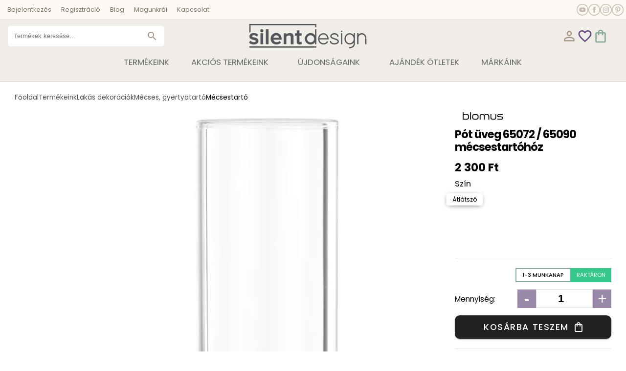

--- FILE ---
content_type: text/html; charset=utf-8
request_url: https://silentdesign.hu/termek/pot-uveg-65072-65090-mecsestartohoz
body_size: 56613
content:
<!DOCTYPE html><html lang="hu"><head>
  <meta charset="utf-8">
  <title>Pót üveg 65072 / 65090 mécsestartóhóz - 2300 Ft – SilentDesign</title>
  <base href="/">
  <meta name="viewport" content="width=device-width, initial-scale=1">
  <meta name="p:domain_verify" content="d4a95eed86e15429b10064b65866b297">
  <link rel="icon" type="image/x-icon" href="./assets/images/favicon.png">
  <link rel="dns-prefetch" href="//fonts.googleapis.com" crossorigin="">
  <link rel="dns-prefetch" href="https://data.silentdesign.hu" crossorigin="">
  <link rel="preconnect" href="https://data.silentdesign.hu" crossorigin="">
  <link rel="preconnect" href="//maps.googleapis.com" crossorigin="">
  <link rel="preconnect" href="https://fonts.googleapis.com" crossorigin="">
  <link rel="preconnect" href="https://fonts.gstatic.com" crossorigin="">
  <style type="text/css">@font-face{font-family:'Bodoni Moda';font-style:italic;font-weight:400;font-display:swap;src:url(https://fonts.gstatic.com/l/font?kit=aFT07PxzY382XsXX63LUYJSPUqb0pL6OQqxrZLnVbvZedvJtj-V7tIaZKMNIynDOUQT6oPgY4sE&skey=c7d36872348b59ee&v=v28) format('woff');unicode-range:U+0302-0303, U+0305, U+0307-0308, U+0310, U+0312, U+0315, U+031A, U+0326-0327, U+032C, U+032F-0330, U+0332-0333, U+0338, U+033A, U+0346, U+034D, U+0391-03A1, U+03A3-03A9, U+03B1-03C9, U+03D1, U+03D5-03D6, U+03F0-03F1, U+03F4-03F5, U+2016-2017, U+2034-2038, U+203C, U+2040, U+2043, U+2047, U+2050, U+2057, U+205F, U+2070-2071, U+2074-208E, U+2090-209C, U+20D0-20DC, U+20E1, U+20E5-20EF, U+2100-2112, U+2114-2115, U+2117-2121, U+2123-214F, U+2190, U+2192, U+2194-21AE, U+21B0-21E5, U+21F1-21F2, U+21F4-2211, U+2213-2214, U+2216-22FF, U+2308-230B, U+2310, U+2319, U+231C-2321, U+2336-237A, U+237C, U+2395, U+239B-23B7, U+23D0, U+23DC-23E1, U+2474-2475, U+25AF, U+25B3, U+25B7, U+25BD, U+25C1, U+25CA, U+25CC, U+25FB, U+266D-266F, U+27C0-27FF, U+2900-2AFF, U+2B0E-2B11, U+2B30-2B4C, U+2BFE, U+3030, U+FF5B, U+FF5D, U+1D400-1D7FF, U+1EE00-1EEFF;}@font-face{font-family:'Bodoni Moda';font-style:italic;font-weight:400;font-display:swap;src:url(https://fonts.gstatic.com/l/font?kit=aFT07PxzY382XsXX63LUYJSPUqb0pL6OQqxrZLnVbvZedvJtj-V7tIaZKMNI2HDOUQT6oPgY4sE&skey=c7d36872348b59ee&v=v28) format('woff');unicode-range:U+0001-000C, U+000E-001F, U+007F-009F, U+20DD-20E0, U+20E2-20E4, U+2150-218F, U+2190, U+2192, U+2194-2199, U+21AF, U+21E6-21F0, U+21F3, U+2218-2219, U+2299, U+22C4-22C6, U+2300-243F, U+2440-244A, U+2460-24FF, U+25A0-27BF, U+2800-28FF, U+2921-2922, U+2981, U+29BF, U+29EB, U+2B00-2BFF, U+4DC0-4DFF, U+FFF9-FFFB, U+10140-1018E, U+10190-1019C, U+101A0, U+101D0-101FD, U+102E0-102FB, U+10E60-10E7E, U+1D2C0-1D2D3, U+1D2E0-1D37F, U+1F000-1F0FF, U+1F100-1F1AD, U+1F1E6-1F1FF, U+1F30D-1F30F, U+1F315, U+1F31C, U+1F31E, U+1F320-1F32C, U+1F336, U+1F378, U+1F37D, U+1F382, U+1F393-1F39F, U+1F3A7-1F3A8, U+1F3AC-1F3AF, U+1F3C2, U+1F3C4-1F3C6, U+1F3CA-1F3CE, U+1F3D4-1F3E0, U+1F3ED, U+1F3F1-1F3F3, U+1F3F5-1F3F7, U+1F408, U+1F415, U+1F41F, U+1F426, U+1F43F, U+1F441-1F442, U+1F444, U+1F446-1F449, U+1F44C-1F44E, U+1F453, U+1F46A, U+1F47D, U+1F4A3, U+1F4B0, U+1F4B3, U+1F4B9, U+1F4BB, U+1F4BF, U+1F4C8-1F4CB, U+1F4D6, U+1F4DA, U+1F4DF, U+1F4E3-1F4E6, U+1F4EA-1F4ED, U+1F4F7, U+1F4F9-1F4FB, U+1F4FD-1F4FE, U+1F503, U+1F507-1F50B, U+1F50D, U+1F512-1F513, U+1F53E-1F54A, U+1F54F-1F5FA, U+1F610, U+1F650-1F67F, U+1F687, U+1F68D, U+1F691, U+1F694, U+1F698, U+1F6AD, U+1F6B2, U+1F6B9-1F6BA, U+1F6BC, U+1F6C6-1F6CF, U+1F6D3-1F6D7, U+1F6E0-1F6EA, U+1F6F0-1F6F3, U+1F6F7-1F6FC, U+1F700-1F7FF, U+1F800-1F80B, U+1F810-1F847, U+1F850-1F859, U+1F860-1F887, U+1F890-1F8AD, U+1F8B0-1F8BB, U+1F8C0-1F8C1, U+1F900-1F90B, U+1F93B, U+1F946, U+1F984, U+1F996, U+1F9E9, U+1FA00-1FA6F, U+1FA70-1FA7C, U+1FA80-1FA89, U+1FA8F-1FAC6, U+1FACE-1FADC, U+1FADF-1FAE9, U+1FAF0-1FAF8, U+1FB00-1FBFF;}@font-face{font-family:'Bodoni Moda';font-style:italic;font-weight:400;font-display:swap;src:url(https://fonts.gstatic.com/l/font?kit=aFT07PxzY382XsXX63LUYJSPUqb0pL6OQqxrZLnVbvZedvJtj-V7tIaZKMNIuHDOUQT6oPgY4sE&skey=c7d36872348b59ee&v=v28) format('woff');unicode-range:U+0100-02BA, U+02BD-02C5, U+02C7-02CC, U+02CE-02D7, U+02DD-02FF, U+0304, U+0308, U+0329, U+1D00-1DBF, U+1E00-1E9F, U+1EF2-1EFF, U+2020, U+20A0-20AB, U+20AD-20C0, U+2113, U+2C60-2C7F, U+A720-A7FF;}@font-face{font-family:'Bodoni Moda';font-style:italic;font-weight:400;font-display:swap;src:url(https://fonts.gstatic.com/l/font?kit=aFT07PxzY382XsXX63LUYJSPUqb0pL6OQqxrZLnVbvZedvJtj-V7tIaZKMNItnDOUQT6oPgY&skey=c7d36872348b59ee&v=v28) format('woff');unicode-range:U+0000-00FF, U+0131, U+0152-0153, U+02BB-02BC, U+02C6, U+02DA, U+02DC, U+0304, U+0308, U+0329, U+2000-206F, U+20AC, U+2122, U+2191, U+2193, U+2212, U+2215, U+FEFF, U+FFFD;}@font-face{font-family:'Bodoni Moda';font-style:normal;font-weight:400;font-display:swap;src:url(https://fonts.gstatic.com/s/bodonimoda/v28/aFTH7PxzY382XsXX63LUYL6GYFcan6NJrKp-VPj1VOxQVAS1EmZ9.woff2) format('woff2');unicode-range:U+0302-0303, U+0305, U+0307-0308, U+0310, U+0312, U+0315, U+031A, U+0326-0327, U+032C, U+032F-0330, U+0332-0333, U+0338, U+033A, U+0346, U+034D, U+0391-03A1, U+03A3-03A9, U+03B1-03C9, U+03D1, U+03D5-03D6, U+03F0-03F1, U+03F4-03F5, U+2016-2017, U+2034-2038, U+203C, U+2040, U+2043, U+2047, U+2050, U+2057, U+205F, U+2070-2071, U+2074-208E, U+2090-209C, U+20D0-20DC, U+20E1, U+20E5-20EF, U+2100-2112, U+2114-2115, U+2117-2121, U+2123-214F, U+2190, U+2192, U+2194-21AE, U+21B0-21E5, U+21F1-21F2, U+21F4-2211, U+2213-2214, U+2216-22FF, U+2308-230B, U+2310, U+2319, U+231C-2321, U+2336-237A, U+237C, U+2395, U+239B-23B7, U+23D0, U+23DC-23E1, U+2474-2475, U+25AF, U+25B3, U+25B7, U+25BD, U+25C1, U+25CA, U+25CC, U+25FB, U+266D-266F, U+27C0-27FF, U+2900-2AFF, U+2B0E-2B11, U+2B30-2B4C, U+2BFE, U+3030, U+FF5B, U+FF5D, U+1D400-1D7FF, U+1EE00-1EEFF;}@font-face{font-family:'Bodoni Moda';font-style:normal;font-weight:400;font-display:swap;src:url(https://fonts.gstatic.com/s/bodonimoda/v28/aFTH7PxzY382XsXX63LUYL6GYFcan6NJrKp-VPj1RuxQVAS1EmZ9.woff2) format('woff2');unicode-range:U+0001-000C, U+000E-001F, U+007F-009F, U+20DD-20E0, U+20E2-20E4, U+2150-218F, U+2190, U+2192, U+2194-2199, U+21AF, U+21E6-21F0, U+21F3, U+2218-2219, U+2299, U+22C4-22C6, U+2300-243F, U+2440-244A, U+2460-24FF, U+25A0-27BF, U+2800-28FF, U+2921-2922, U+2981, U+29BF, U+29EB, U+2B00-2BFF, U+4DC0-4DFF, U+FFF9-FFFB, U+10140-1018E, U+10190-1019C, U+101A0, U+101D0-101FD, U+102E0-102FB, U+10E60-10E7E, U+1D2C0-1D2D3, U+1D2E0-1D37F, U+1F000-1F0FF, U+1F100-1F1AD, U+1F1E6-1F1FF, U+1F30D-1F30F, U+1F315, U+1F31C, U+1F31E, U+1F320-1F32C, U+1F336, U+1F378, U+1F37D, U+1F382, U+1F393-1F39F, U+1F3A7-1F3A8, U+1F3AC-1F3AF, U+1F3C2, U+1F3C4-1F3C6, U+1F3CA-1F3CE, U+1F3D4-1F3E0, U+1F3ED, U+1F3F1-1F3F3, U+1F3F5-1F3F7, U+1F408, U+1F415, U+1F41F, U+1F426, U+1F43F, U+1F441-1F442, U+1F444, U+1F446-1F449, U+1F44C-1F44E, U+1F453, U+1F46A, U+1F47D, U+1F4A3, U+1F4B0, U+1F4B3, U+1F4B9, U+1F4BB, U+1F4BF, U+1F4C8-1F4CB, U+1F4D6, U+1F4DA, U+1F4DF, U+1F4E3-1F4E6, U+1F4EA-1F4ED, U+1F4F7, U+1F4F9-1F4FB, U+1F4FD-1F4FE, U+1F503, U+1F507-1F50B, U+1F50D, U+1F512-1F513, U+1F53E-1F54A, U+1F54F-1F5FA, U+1F610, U+1F650-1F67F, U+1F687, U+1F68D, U+1F691, U+1F694, U+1F698, U+1F6AD, U+1F6B2, U+1F6B9-1F6BA, U+1F6BC, U+1F6C6-1F6CF, U+1F6D3-1F6D7, U+1F6E0-1F6EA, U+1F6F0-1F6F3, U+1F6F7-1F6FC, U+1F700-1F7FF, U+1F800-1F80B, U+1F810-1F847, U+1F850-1F859, U+1F860-1F887, U+1F890-1F8AD, U+1F8B0-1F8BB, U+1F8C0-1F8C1, U+1F900-1F90B, U+1F93B, U+1F946, U+1F984, U+1F996, U+1F9E9, U+1FA00-1FA6F, U+1FA70-1FA7C, U+1FA80-1FA89, U+1FA8F-1FAC6, U+1FACE-1FADC, U+1FADF-1FAE9, U+1FAF0-1FAF8, U+1FB00-1FBFF;}@font-face{font-family:'Bodoni Moda';font-style:normal;font-weight:400;font-display:swap;src:url(https://fonts.gstatic.com/s/bodonimoda/v28/aFTH7PxzY382XsXX63LUYL6GYFcan6NJrKp-VPj1JuxQVAS1EmZ9.woff2) format('woff2');unicode-range:U+0100-02BA, U+02BD-02C5, U+02C7-02CC, U+02CE-02D7, U+02DD-02FF, U+0304, U+0308, U+0329, U+1D00-1DBF, U+1E00-1E9F, U+1EF2-1EFF, U+2020, U+20A0-20AB, U+20AD-20C0, U+2113, U+2C60-2C7F, U+A720-A7FF;}@font-face{font-family:'Bodoni Moda';font-style:normal;font-weight:400;font-display:swap;src:url(https://fonts.gstatic.com/s/bodonimoda/v28/aFTH7PxzY382XsXX63LUYL6GYFcan6NJrKp-VPj1KOxQVAS1Eg.woff2) format('woff2');unicode-range:U+0000-00FF, U+0131, U+0152-0153, U+02BB-02BC, U+02C6, U+02DA, U+02DC, U+0304, U+0308, U+0329, U+2000-206F, U+20AC, U+2122, U+2191, U+2193, U+2212, U+2215, U+FEFF, U+FFFD;}@font-face{font-family:'Bodoni Moda';font-style:normal;font-weight:500;font-display:swap;src:url(https://fonts.gstatic.com/s/bodonimoda/v28/aFTH7PxzY382XsXX63LUYL6GYFcan6NJrKp-VPj1VOxQVAS1EmZ9.woff2) format('woff2');unicode-range:U+0302-0303, U+0305, U+0307-0308, U+0310, U+0312, U+0315, U+031A, U+0326-0327, U+032C, U+032F-0330, U+0332-0333, U+0338, U+033A, U+0346, U+034D, U+0391-03A1, U+03A3-03A9, U+03B1-03C9, U+03D1, U+03D5-03D6, U+03F0-03F1, U+03F4-03F5, U+2016-2017, U+2034-2038, U+203C, U+2040, U+2043, U+2047, U+2050, U+2057, U+205F, U+2070-2071, U+2074-208E, U+2090-209C, U+20D0-20DC, U+20E1, U+20E5-20EF, U+2100-2112, U+2114-2115, U+2117-2121, U+2123-214F, U+2190, U+2192, U+2194-21AE, U+21B0-21E5, U+21F1-21F2, U+21F4-2211, U+2213-2214, U+2216-22FF, U+2308-230B, U+2310, U+2319, U+231C-2321, U+2336-237A, U+237C, U+2395, U+239B-23B7, U+23D0, U+23DC-23E1, U+2474-2475, U+25AF, U+25B3, U+25B7, U+25BD, U+25C1, U+25CA, U+25CC, U+25FB, U+266D-266F, U+27C0-27FF, U+2900-2AFF, U+2B0E-2B11, U+2B30-2B4C, U+2BFE, U+3030, U+FF5B, U+FF5D, U+1D400-1D7FF, U+1EE00-1EEFF;}@font-face{font-family:'Bodoni Moda';font-style:normal;font-weight:500;font-display:swap;src:url(https://fonts.gstatic.com/s/bodonimoda/v28/aFTH7PxzY382XsXX63LUYL6GYFcan6NJrKp-VPj1RuxQVAS1EmZ9.woff2) format('woff2');unicode-range:U+0001-000C, U+000E-001F, U+007F-009F, U+20DD-20E0, U+20E2-20E4, U+2150-218F, U+2190, U+2192, U+2194-2199, U+21AF, U+21E6-21F0, U+21F3, U+2218-2219, U+2299, U+22C4-22C6, U+2300-243F, U+2440-244A, U+2460-24FF, U+25A0-27BF, U+2800-28FF, U+2921-2922, U+2981, U+29BF, U+29EB, U+2B00-2BFF, U+4DC0-4DFF, U+FFF9-FFFB, U+10140-1018E, U+10190-1019C, U+101A0, U+101D0-101FD, U+102E0-102FB, U+10E60-10E7E, U+1D2C0-1D2D3, U+1D2E0-1D37F, U+1F000-1F0FF, U+1F100-1F1AD, U+1F1E6-1F1FF, U+1F30D-1F30F, U+1F315, U+1F31C, U+1F31E, U+1F320-1F32C, U+1F336, U+1F378, U+1F37D, U+1F382, U+1F393-1F39F, U+1F3A7-1F3A8, U+1F3AC-1F3AF, U+1F3C2, U+1F3C4-1F3C6, U+1F3CA-1F3CE, U+1F3D4-1F3E0, U+1F3ED, U+1F3F1-1F3F3, U+1F3F5-1F3F7, U+1F408, U+1F415, U+1F41F, U+1F426, U+1F43F, U+1F441-1F442, U+1F444, U+1F446-1F449, U+1F44C-1F44E, U+1F453, U+1F46A, U+1F47D, U+1F4A3, U+1F4B0, U+1F4B3, U+1F4B9, U+1F4BB, U+1F4BF, U+1F4C8-1F4CB, U+1F4D6, U+1F4DA, U+1F4DF, U+1F4E3-1F4E6, U+1F4EA-1F4ED, U+1F4F7, U+1F4F9-1F4FB, U+1F4FD-1F4FE, U+1F503, U+1F507-1F50B, U+1F50D, U+1F512-1F513, U+1F53E-1F54A, U+1F54F-1F5FA, U+1F610, U+1F650-1F67F, U+1F687, U+1F68D, U+1F691, U+1F694, U+1F698, U+1F6AD, U+1F6B2, U+1F6B9-1F6BA, U+1F6BC, U+1F6C6-1F6CF, U+1F6D3-1F6D7, U+1F6E0-1F6EA, U+1F6F0-1F6F3, U+1F6F7-1F6FC, U+1F700-1F7FF, U+1F800-1F80B, U+1F810-1F847, U+1F850-1F859, U+1F860-1F887, U+1F890-1F8AD, U+1F8B0-1F8BB, U+1F8C0-1F8C1, U+1F900-1F90B, U+1F93B, U+1F946, U+1F984, U+1F996, U+1F9E9, U+1FA00-1FA6F, U+1FA70-1FA7C, U+1FA80-1FA89, U+1FA8F-1FAC6, U+1FACE-1FADC, U+1FADF-1FAE9, U+1FAF0-1FAF8, U+1FB00-1FBFF;}@font-face{font-family:'Bodoni Moda';font-style:normal;font-weight:500;font-display:swap;src:url(https://fonts.gstatic.com/s/bodonimoda/v28/aFTH7PxzY382XsXX63LUYL6GYFcan6NJrKp-VPj1JuxQVAS1EmZ9.woff2) format('woff2');unicode-range:U+0100-02BA, U+02BD-02C5, U+02C7-02CC, U+02CE-02D7, U+02DD-02FF, U+0304, U+0308, U+0329, U+1D00-1DBF, U+1E00-1E9F, U+1EF2-1EFF, U+2020, U+20A0-20AB, U+20AD-20C0, U+2113, U+2C60-2C7F, U+A720-A7FF;}@font-face{font-family:'Bodoni Moda';font-style:normal;font-weight:500;font-display:swap;src:url(https://fonts.gstatic.com/s/bodonimoda/v28/aFTH7PxzY382XsXX63LUYL6GYFcan6NJrKp-VPj1KOxQVAS1Eg.woff2) format('woff2');unicode-range:U+0000-00FF, U+0131, U+0152-0153, U+02BB-02BC, U+02C6, U+02DA, U+02DC, U+0304, U+0308, U+0329, U+2000-206F, U+20AC, U+2122, U+2191, U+2193, U+2212, U+2215, U+FEFF, U+FFFD;}@font-face{font-family:'Poppins';font-style:italic;font-weight:400;font-display:swap;src:url(https://fonts.gstatic.com/s/poppins/v24/pxiGyp8kv8JHgFVrJJLucXtAOvWDSHFF.woff2) format('woff2');unicode-range:U+0900-097F, U+1CD0-1CF9, U+200C-200D, U+20A8, U+20B9, U+20F0, U+25CC, U+A830-A839, U+A8E0-A8FF, U+11B00-11B09;}@font-face{font-family:'Poppins';font-style:italic;font-weight:400;font-display:swap;src:url(https://fonts.gstatic.com/s/poppins/v24/pxiGyp8kv8JHgFVrJJLufntAOvWDSHFF.woff2) format('woff2');unicode-range:U+0100-02BA, U+02BD-02C5, U+02C7-02CC, U+02CE-02D7, U+02DD-02FF, U+0304, U+0308, U+0329, U+1D00-1DBF, U+1E00-1E9F, U+1EF2-1EFF, U+2020, U+20A0-20AB, U+20AD-20C0, U+2113, U+2C60-2C7F, U+A720-A7FF;}@font-face{font-family:'Poppins';font-style:italic;font-weight:400;font-display:swap;src:url(https://fonts.gstatic.com/s/poppins/v24/pxiGyp8kv8JHgFVrJJLucHtAOvWDSA.woff2) format('woff2');unicode-range:U+0000-00FF, U+0131, U+0152-0153, U+02BB-02BC, U+02C6, U+02DA, U+02DC, U+0304, U+0308, U+0329, U+2000-206F, U+20AC, U+2122, U+2191, U+2193, U+2212, U+2215, U+FEFF, U+FFFD;}@font-face{font-family:'Poppins';font-style:italic;font-weight:700;font-display:swap;src:url(https://fonts.gstatic.com/s/poppins/v24/pxiDyp8kv8JHgFVrJJLmy15VFteOYktMqlap.woff2) format('woff2');unicode-range:U+0900-097F, U+1CD0-1CF9, U+200C-200D, U+20A8, U+20B9, U+20F0, U+25CC, U+A830-A839, U+A8E0-A8FF, U+11B00-11B09;}@font-face{font-family:'Poppins';font-style:italic;font-weight:700;font-display:swap;src:url(https://fonts.gstatic.com/s/poppins/v24/pxiDyp8kv8JHgFVrJJLmy15VGdeOYktMqlap.woff2) format('woff2');unicode-range:U+0100-02BA, U+02BD-02C5, U+02C7-02CC, U+02CE-02D7, U+02DD-02FF, U+0304, U+0308, U+0329, U+1D00-1DBF, U+1E00-1E9F, U+1EF2-1EFF, U+2020, U+20A0-20AB, U+20AD-20C0, U+2113, U+2C60-2C7F, U+A720-A7FF;}@font-face{font-family:'Poppins';font-style:italic;font-weight:700;font-display:swap;src:url(https://fonts.gstatic.com/s/poppins/v24/pxiDyp8kv8JHgFVrJJLmy15VF9eOYktMqg.woff2) format('woff2');unicode-range:U+0000-00FF, U+0131, U+0152-0153, U+02BB-02BC, U+02C6, U+02DA, U+02DC, U+0304, U+0308, U+0329, U+2000-206F, U+20AC, U+2122, U+2191, U+2193, U+2212, U+2215, U+FEFF, U+FFFD;}@font-face{font-family:'Poppins';font-style:normal;font-weight:300;font-display:swap;src:url(https://fonts.gstatic.com/s/poppins/v24/pxiByp8kv8JHgFVrLDz8Z11lFd2JQEl8qw.woff2) format('woff2');unicode-range:U+0900-097F, U+1CD0-1CF9, U+200C-200D, U+20A8, U+20B9, U+20F0, U+25CC, U+A830-A839, U+A8E0-A8FF, U+11B00-11B09;}@font-face{font-family:'Poppins';font-style:normal;font-weight:300;font-display:swap;src:url(https://fonts.gstatic.com/s/poppins/v24/pxiByp8kv8JHgFVrLDz8Z1JlFd2JQEl8qw.woff2) format('woff2');unicode-range:U+0100-02BA, U+02BD-02C5, U+02C7-02CC, U+02CE-02D7, U+02DD-02FF, U+0304, U+0308, U+0329, U+1D00-1DBF, U+1E00-1E9F, U+1EF2-1EFF, U+2020, U+20A0-20AB, U+20AD-20C0, U+2113, U+2C60-2C7F, U+A720-A7FF;}@font-face{font-family:'Poppins';font-style:normal;font-weight:300;font-display:swap;src:url(https://fonts.gstatic.com/s/poppins/v24/pxiByp8kv8JHgFVrLDz8Z1xlFd2JQEk.woff2) format('woff2');unicode-range:U+0000-00FF, U+0131, U+0152-0153, U+02BB-02BC, U+02C6, U+02DA, U+02DC, U+0304, U+0308, U+0329, U+2000-206F, U+20AC, U+2122, U+2191, U+2193, U+2212, U+2215, U+FEFF, U+FFFD;}@font-face{font-family:'Poppins';font-style:normal;font-weight:400;font-display:swap;src:url(https://fonts.gstatic.com/s/poppins/v24/pxiEyp8kv8JHgFVrJJbecnFHGPezSQ.woff2) format('woff2');unicode-range:U+0900-097F, U+1CD0-1CF9, U+200C-200D, U+20A8, U+20B9, U+20F0, U+25CC, U+A830-A839, U+A8E0-A8FF, U+11B00-11B09;}@font-face{font-family:'Poppins';font-style:normal;font-weight:400;font-display:swap;src:url(https://fonts.gstatic.com/s/poppins/v24/pxiEyp8kv8JHgFVrJJnecnFHGPezSQ.woff2) format('woff2');unicode-range:U+0100-02BA, U+02BD-02C5, U+02C7-02CC, U+02CE-02D7, U+02DD-02FF, U+0304, U+0308, U+0329, U+1D00-1DBF, U+1E00-1E9F, U+1EF2-1EFF, U+2020, U+20A0-20AB, U+20AD-20C0, U+2113, U+2C60-2C7F, U+A720-A7FF;}@font-face{font-family:'Poppins';font-style:normal;font-weight:400;font-display:swap;src:url(https://fonts.gstatic.com/s/poppins/v24/pxiEyp8kv8JHgFVrJJfecnFHGPc.woff2) format('woff2');unicode-range:U+0000-00FF, U+0131, U+0152-0153, U+02BB-02BC, U+02C6, U+02DA, U+02DC, U+0304, U+0308, U+0329, U+2000-206F, U+20AC, U+2122, U+2191, U+2193, U+2212, U+2215, U+FEFF, U+FFFD;}@font-face{font-family:'Poppins';font-style:normal;font-weight:500;font-display:swap;src:url(https://fonts.gstatic.com/s/poppins/v24/pxiByp8kv8JHgFVrLGT9Z11lFd2JQEl8qw.woff2) format('woff2');unicode-range:U+0900-097F, U+1CD0-1CF9, U+200C-200D, U+20A8, U+20B9, U+20F0, U+25CC, U+A830-A839, U+A8E0-A8FF, U+11B00-11B09;}@font-face{font-family:'Poppins';font-style:normal;font-weight:500;font-display:swap;src:url(https://fonts.gstatic.com/s/poppins/v24/pxiByp8kv8JHgFVrLGT9Z1JlFd2JQEl8qw.woff2) format('woff2');unicode-range:U+0100-02BA, U+02BD-02C5, U+02C7-02CC, U+02CE-02D7, U+02DD-02FF, U+0304, U+0308, U+0329, U+1D00-1DBF, U+1E00-1E9F, U+1EF2-1EFF, U+2020, U+20A0-20AB, U+20AD-20C0, U+2113, U+2C60-2C7F, U+A720-A7FF;}@font-face{font-family:'Poppins';font-style:normal;font-weight:500;font-display:swap;src:url(https://fonts.gstatic.com/s/poppins/v24/pxiByp8kv8JHgFVrLGT9Z1xlFd2JQEk.woff2) format('woff2');unicode-range:U+0000-00FF, U+0131, U+0152-0153, U+02BB-02BC, U+02C6, U+02DA, U+02DC, U+0304, U+0308, U+0329, U+2000-206F, U+20AC, U+2122, U+2191, U+2193, U+2212, U+2215, U+FEFF, U+FFFD;}@font-face{font-family:'Poppins';font-style:normal;font-weight:700;font-display:swap;src:url(https://fonts.gstatic.com/s/poppins/v24/pxiByp8kv8JHgFVrLCz7Z11lFd2JQEl8qw.woff2) format('woff2');unicode-range:U+0900-097F, U+1CD0-1CF9, U+200C-200D, U+20A8, U+20B9, U+20F0, U+25CC, U+A830-A839, U+A8E0-A8FF, U+11B00-11B09;}@font-face{font-family:'Poppins';font-style:normal;font-weight:700;font-display:swap;src:url(https://fonts.gstatic.com/s/poppins/v24/pxiByp8kv8JHgFVrLCz7Z1JlFd2JQEl8qw.woff2) format('woff2');unicode-range:U+0100-02BA, U+02BD-02C5, U+02C7-02CC, U+02CE-02D7, U+02DD-02FF, U+0304, U+0308, U+0329, U+1D00-1DBF, U+1E00-1E9F, U+1EF2-1EFF, U+2020, U+20A0-20AB, U+20AD-20C0, U+2113, U+2C60-2C7F, U+A720-A7FF;}@font-face{font-family:'Poppins';font-style:normal;font-weight:700;font-display:swap;src:url(https://fonts.gstatic.com/s/poppins/v24/pxiByp8kv8JHgFVrLCz7Z1xlFd2JQEk.woff2) format('woff2');unicode-range:U+0000-00FF, U+0131, U+0152-0153, U+02BB-02BC, U+02C6, U+02DA, U+02DC, U+0304, U+0308, U+0329, U+2000-206F, U+20AC, U+2122, U+2191, U+2193, U+2212, U+2215, U+FEFF, U+FFFD;}</style>
  <style type="text/css">@font-face{font-family:'Material Icons';font-style:normal;font-weight:400;src:url(https://fonts.gstatic.com/s/materialicons/v145/flUhRq6tzZclQEJ-Vdg-IuiaDsNcIhQ8tQ.woff2) format('woff2');}@font-face{font-family:'Material Icons Outlined';font-style:normal;font-weight:400;src:url(https://fonts.gstatic.com/s/materialiconsoutlined/v110/gok-H7zzDkdnRel8-DQ6KAXJ69wP1tGnf4ZGhUcel5euIg.woff2) format('woff2');}.material-icons{font-family:'Material Icons';font-weight:normal;font-style:normal;font-size:24px;line-height:1;letter-spacing:normal;text-transform:none;display:inline-block;white-space:nowrap;word-wrap:normal;direction:ltr;-webkit-font-feature-settings:'liga';-webkit-font-smoothing:antialiased;}.material-icons-outlined{font-family:'Material Icons Outlined';font-weight:normal;font-style:normal;font-size:24px;line-height:1;letter-spacing:normal;text-transform:none;display:inline-block;white-space:nowrap;word-wrap:normal;direction:ltr;-webkit-font-feature-settings:'liga';-webkit-font-smoothing:antialiased;}</style>
  <script defer="" src="./assets/vendors/jquery-3.7.1.js"></script>
  <script defer="" type="text/javascript" src="//online.gls-hungary.com/psmap/psmap.min.js"></script>
  <script defer="" type="text/javascript" src="//maps.googleapis.com/maps/api/js?v=3&amp;key=AIzaSyD99pf6f7JFVgvmiieIvtlJyMlS15I36qg"></script>
  <script async="" src="https://www.tiktok.com/embed.js"></script>
  <!-- Google Tag Manager -->
  <script>(function(w,d,s,l,i){w[l]=w[l]||[];w[l].push({'gtm.start':
  new Date().getTime(),event:'gtm.js'});var f=d.getElementsByTagName(s)[0],
  j=d.createElement(s),dl=l!='dataLayer'?'&l='+l:'';j.async=true;j.src=
  'https://www.googletagmanager.com/gtm.js?id='+i+dl;f.parentNode.insertBefore(j,f);
  })(window,document,'script','dataLayer','GTM-WLVHGCJ8');</script>
  <script async="" src="https://www.googletagmanager.com/gtag/js?id=G-091QXBGNE6"></script>
  <script>
  window.dataLayer = window.dataLayer || [];
  function gtag(){dataLayer.push(arguments);} gtag('js', new Date());
  gtag('config', 'G-091QXBGNE6');
  gtag('config', 'AW-10869361984');
  </script>
  <!-- Meta Pixel Code -->
  <script>
    !function(f,b,e,v,n,t,s)
    {if(f.fbq)return;n=f.fbq=function(){n.callMethod?
    n.callMethod.apply(n,arguments):n.queue.push(arguments)};
    if(!f._fbq)f._fbq=n;n.push=n;n.loaded=!0;n.version='2.0';
    n.queue=[];t=b.createElement(e);t.async=!0;
    t.src=v;s=b.getElementsByTagName(e)[0];
    s.parentNode.insertBefore(t,s)}(window, document,'script',
    'https://connect.facebook.net/en_US/fbevents.js');
    fbq('init', '254365810135676');
    fbq('track', 'PageView');
    </script>
    <noscript><img height="1" width="1" style="display:none"
    src="https://www.facebook.com/tr?id=254365810135676&ev=PageView&noscript=1"
    /></noscript>
    <!-- End Meta Pixel Code -->
    <script>
        // Create BP element on the window
        window["bp"] = window["bp"] || function () {
            (window["bp"].q = window["bp"].q || []).push(arguments);
        };
        window["bp"].l = 1 * new Date();

        // Insert a script tag on the top of the head to load bp.js
        scriptElement = document.createElement("script");
        firstScript = document.getElementsByTagName("script")[0];
        scriptElement.async = true;
        scriptElement.src = 'https://pixel.barion.com/bp.js';
        firstScript.parentNode.insertBefore(scriptElement, firstScript);
        window['barion_pixel_id'] = 'BP-VoDuEv8MwK-80';

        // Send init event
        bp('init', 'addBarionPixelId', window['barion_pixel_id']);
    </script>
<link rel="stylesheet" href="styles.748df2aec02708d8.css"><style ng-app-id="ng">.admin-shortcut[_ngcontent-ng-c340211292]{position:fixed;z-index:99;background-color:#000;color:#fff;right:0;bottom:0;border-radius:10px 0 0;display:flex}.admin-shortcut[_ngcontent-ng-c340211292]   a[_ngcontent-ng-c340211292], .admin-shortcut[_ngcontent-ng-c340211292]   a[_ngcontent-ng-c340211292]:visited{color:#fff;text-decoration:none;font-weight:100;font-size:.8rem;padding:5px 10px;display:block}.admin-shortcut[_ngcontent-ng-c340211292]   a[_ngcontent-ng-c340211292]   mat-icon[_ngcontent-ng-c340211292], .admin-shortcut[_ngcontent-ng-c340211292]   a[_ngcontent-ng-c340211292]:visited   mat-icon[_ngcontent-ng-c340211292]{font-size:24px;height:22px;margin-top:5px}</style><style ng-app-id="ng">.go-top[_ngcontent-ng-c825002065]{--size: 50px;z-index:10000;position:fixed;right:32px;bottom:23px;cursor:pointer;width:var(--size);height:var(--size);background-color:#373737;border-radius:var(--size);box-shadow:0 0 25px -10px #000}.go-top[_ngcontent-ng-c825002065]   mat-icon[_ngcontent-ng-c825002065]{color:#fff;position:absolute;left:50%;top:50%;transform:translate(-50%,-50%)}</style><style ng-app-id="ng">header[_ngcontent-ng-c794111754]{display:flex;flex-wrap:wrap;position:relative;background-color:#fff;border-bottom:1px solid #dbd4ce;top:0;z-index:1000;position:sticky}header[_ngcontent-ng-c794111754] > .spacer[_ngcontent-ng-c794111754]{flex-basis:var(--content-left-space)}header[_ngcontent-ng-c794111754]   .primary[_ngcontent-ng-c794111754]{flex:1;background-color:#f0ede8}header[_ngcontent-ng-c794111754]   .primary[_ngcontent-ng-c794111754] > .top[_ngcontent-ng-c794111754]{background-color:#fcf9f4;border-bottom:1px solid #dbd4ce;display:flex;align-items:center;padding:5px;margin-bottom:5px;transition:all .2s;transform-origin:top center;height:30px}header[_ngcontent-ng-c794111754]   .primary[_ngcontent-ng-c794111754] > .top[_ngcontent-ng-c794111754]   .left-spacer[_ngcontent-ng-c794111754]{flex-basis:var(--content-left-space)}header[_ngcontent-ng-c794111754]   .primary[_ngcontent-ng-c794111754] > .top[_ngcontent-ng-c794111754]   .spacer[_ngcontent-ng-c794111754]{flex:1}header[_ngcontent-ng-c794111754]   .primary[_ngcontent-ng-c794111754] > .main[_ngcontent-ng-c794111754]{display:flex;flex-wrap:wrap;align-items:center}header[_ngcontent-ng-c794111754]   .primary[_ngcontent-ng-c794111754] > .main[_ngcontent-ng-c794111754]   .left-spacer[_ngcontent-ng-c794111754]{flex-basis:var(--content-left-space);transition:all .2s;transform-origin:left center}header[_ngcontent-ng-c794111754]   .primary[_ngcontent-ng-c794111754] > .main[_ngcontent-ng-c794111754] > .holder[_ngcontent-ng-c794111754]{flex:1;display:flex;flex-wrap:wrap;align-items:center;justify-content:center}header[_ngcontent-ng-c794111754]   .primary[_ngcontent-ng-c794111754] > .main[_ngcontent-ng-c794111754] > .holder[_ngcontent-ng-c794111754] > div[_ngcontent-ng-c794111754]{padding:8px 16px}header[_ngcontent-ng-c794111754]   .primary[_ngcontent-ng-c794111754] > .main[_ngcontent-ng-c794111754] > .holder[_ngcontent-ng-c794111754]   .search-control[_ngcontent-ng-c794111754]{flex-basis:30%}header[_ngcontent-ng-c794111754]   .primary[_ngcontent-ng-c794111754] > .main[_ngcontent-ng-c794111754] > .holder[_ngcontent-ng-c794111754]   .search-control[_ngcontent-ng-c794111754]   .searcher[_ngcontent-ng-c794111754]{height:42px}header[_ngcontent-ng-c794111754]   .primary[_ngcontent-ng-c794111754] > .main[_ngcontent-ng-c794111754] > .holder[_ngcontent-ng-c794111754]   .search-control[_ngcontent-ng-c794111754]   .searcher[_ngcontent-ng-c794111754] > .wrapper[_ngcontent-ng-c794111754]{height:42px}header[_ngcontent-ng-c794111754]   .primary[_ngcontent-ng-c794111754] > .main[_ngcontent-ng-c794111754] > .holder[_ngcontent-ng-c794111754]   .logo[_ngcontent-ng-c794111754]{flex:1;text-align:center;padding:8px 16px!important;height:50px}header[_ngcontent-ng-c794111754]   .primary[_ngcontent-ng-c794111754] > .main[_ngcontent-ng-c794111754] > .holder[_ngcontent-ng-c794111754]   .logo[_ngcontent-ng-c794111754]   picture[_ngcontent-ng-c794111754]{display:block}header[_ngcontent-ng-c794111754]   .primary[_ngcontent-ng-c794111754] > .main[_ngcontent-ng-c794111754] > .holder[_ngcontent-ng-c794111754]   .logo[_ngcontent-ng-c794111754]   a[_ngcontent-ng-c794111754]{display:block;height:50px}header[_ngcontent-ng-c794111754]   .primary[_ngcontent-ng-c794111754] > .main[_ngcontent-ng-c794111754] > .holder[_ngcontent-ng-c794111754]   .usercontrol[_ngcontent-ng-c794111754]{flex-basis:30%;text-align:right;display:flex;align-items:center;justify-content:flex-end;gap:15px;padding-right:36px;--ico-size: 32px}header[_ngcontent-ng-c794111754]   .primary[_ngcontent-ng-c794111754] > .main[_ngcontent-ng-c794111754] > .holder[_ngcontent-ng-c794111754]   .usercontrol[_ngcontent-ng-c794111754]   a[_ngcontent-ng-c794111754]{display:block}header[_ngcontent-ng-c794111754]   .primary[_ngcontent-ng-c794111754] > .main[_ngcontent-ng-c794111754] > .holder[_ngcontent-ng-c794111754]   .usercontrol[_ngcontent-ng-c794111754]   mat-icon[_ngcontent-ng-c794111754]{font-size:var(--ico-size);height:var(--ico-size);width:var(--ico-size);vertical-align:middle}header[_ngcontent-ng-c794111754]   .primary[_ngcontent-ng-c794111754] > .main[_ngcontent-ng-c794111754] > .holder[_ngcontent-ng-c794111754]   .usercontrol[_ngcontent-ng-c794111754]   .user-logged[_ngcontent-ng-c794111754]   a[_ngcontent-ng-c794111754]{border:1px solid #ffffff;text-decoration:none;border-radius:5px;padding:0 8px 0 15px;font-size:.9rem;display:block;line-height:40px;background:#5f5f5f;color:#fff;font-weight:500}header[_ngcontent-ng-c794111754]   .primary[_ngcontent-ng-c794111754] > .main[_ngcontent-ng-c794111754] > .holder[_ngcontent-ng-c794111754]   .usercontrol[_ngcontent-ng-c794111754]   .user-logged[_ngcontent-ng-c794111754]   a[_ngcontent-ng-c794111754]   mat-icon[_ngcontent-ng-c794111754]{vertical-align:middle}header[_ngcontent-ng-c794111754]   .primary[_ngcontent-ng-c794111754] > .main[_ngcontent-ng-c794111754] > .holder[_ngcontent-ng-c794111754]   .usercontrol[_ngcontent-ng-c794111754]   .user[_ngcontent-ng-c794111754]   mat-icon[_ngcontent-ng-c794111754]{color:var(--color-primary)}header[_ngcontent-ng-c794111754]   .primary[_ngcontent-ng-c794111754] > .main[_ngcontent-ng-c794111754] > .holder[_ngcontent-ng-c794111754]   .usercontrol[_ngcontent-ng-c794111754]   .cart[_ngcontent-ng-c794111754]{cursor:pointer}header[_ngcontent-ng-c794111754]   .primary[_ngcontent-ng-c794111754] > .main[_ngcontent-ng-c794111754] > .holder[_ngcontent-ng-c794111754]   .usercontrol[_ngcontent-ng-c794111754]   .cart[_ngcontent-ng-c794111754]   mat-icon[_ngcontent-ng-c794111754]{color:var(--color-secondary)}header[_ngcontent-ng-c794111754]   .primary[_ngcontent-ng-c794111754] > .main[_ngcontent-ng-c794111754] > .holder[_ngcontent-ng-c794111754]   .usercontrol[_ngcontent-ng-c794111754]   .mobile-nav-toggler[_ngcontent-ng-c794111754], header[_ngcontent-ng-c794111754]   .primary[_ngcontent-ng-c794111754] > .main[_ngcontent-ng-c794111754] > .holder[_ngcontent-ng-c794111754]   .usercontrol[_ngcontent-ng-c794111754]   .mobile-search-toggler[_ngcontent-ng-c794111754]{display:none;--ico-size: 32px}header[_ngcontent-ng-c794111754]   .primary[_ngcontent-ng-c794111754] > .main[_ngcontent-ng-c794111754] > .holder[_ngcontent-ng-c794111754]   .usercontrol[_ngcontent-ng-c794111754]   .mobile-nav-toggler[_ngcontent-ng-c794111754]   mat-icon[_ngcontent-ng-c794111754], header[_ngcontent-ng-c794111754]   .primary[_ngcontent-ng-c794111754] > .main[_ngcontent-ng-c794111754] > .holder[_ngcontent-ng-c794111754]   .usercontrol[_ngcontent-ng-c794111754]   .mobile-search-toggler[_ngcontent-ng-c794111754]   mat-icon[_ngcontent-ng-c794111754]{width:var(--ico-size);height:var(--ico-size);font-size:var(--ico-size)}header[_ngcontent-ng-c794111754]   .primary[_ngcontent-ng-c794111754] > .main[_ngcontent-ng-c794111754] > .holder[_ngcontent-ng-c794111754]   .usercontrol[_ngcontent-ng-c794111754]   .mobile-search-toggler[_ngcontent-ng-c794111754]{padding-left:10px}header[_ngcontent-ng-c794111754]   .primary[_ngcontent-ng-c794111754] > .main[_ngcontent-ng-c794111754] > .holder[_ngcontent-ng-c794111754]   .spacer[_ngcontent-ng-c794111754]{flex:1}header[_ngcontent-ng-c794111754]   .primary[_ngcontent-ng-c794111754] > .main[_ngcontent-ng-c794111754] > .holder[_ngcontent-ng-c794111754]   app-nav[_ngcontent-ng-c794111754]{flex-basis:100%;height:60px}header[_ngcontent-ng-c794111754]   .product-highlight[_ngcontent-ng-c794111754]{flex-basis:var(--content-left-space);border-left:1px solid #dbd4ce;height:200px;overflow:hidden;padding:0;transition:all .2s;transform-origin:right center}  .usercontrol .mat-badge-content{background-color:var(--color-secondary)}  .cart .mat-badge-content{top:-5px!important}  .fav .mat-badge-content{top:-5px!important;background-color:var(--color-third-dark)}  .top .menus a{font-size:.8rem!important}  .top .menu-simple{display:flex;align-items:center;height:28px}  .top .menu-simple a{color:#7c7163;padding:5px 10px}  header.sticky{position:sticky}  header.sticky .left-spacer{flex-basis:0!important}  header.sticky app-nav{margin:0!important}@media all and (max-width: 1440px){.top[_ngcontent-ng-c794111754]{margin:0!important}.logo[_ngcontent-ng-c794111754]{padding-top:12px!important}}@media all and (max-width: 1200px){[_ngcontent-ng-c794111754]:root{--content-left-space: 0px}}@media all and (max-width: 1024px){header[_ngcontent-ng-c794111754]{position:sticky!important}header[_ngcontent-ng-c794111754]   .primary[_ngcontent-ng-c794111754]   .top[_ngcontent-ng-c794111754], header[_ngcontent-ng-c794111754]   .main[_ngcontent-ng-c794111754]   .search-control[_ngcontent-ng-c794111754], header[_ngcontent-ng-c794111754]   .product-highlight[_ngcontent-ng-c794111754], header[_ngcontent-ng-c794111754]   .usercontrol[_ngcontent-ng-c794111754]   .user[_ngcontent-ng-c794111754], header[_ngcontent-ng-c794111754]   app-nav[_ngcontent-ng-c794111754]{display:none!important}header[_ngcontent-ng-c794111754]   .logo[_ngcontent-ng-c794111754]{flex:initial!important;flex-basis:50px}header[_ngcontent-ng-c794111754]   .usercontrol[_ngcontent-ng-c794111754]{flex:1!important;flex-basis:initial!important;padding-right:18px!important}header[_ngcontent-ng-c794111754]   .logo[_ngcontent-ng-c794111754]   img[_ngcontent-ng-c794111754]{width:50px!important}header[_ngcontent-ng-c794111754]   .mobile-nav-toggler[_ngcontent-ng-c794111754], header[_ngcontent-ng-c794111754]   .mobile-search-toggler[_ngcontent-ng-c794111754]{display:block!important}}@media all and (max-width: 480px){.usercontrol[_ngcontent-ng-c794111754]   .user-logged[_ngcontent-ng-c794111754]{display:none!important}}</style><style ng-app-id="ng">.backdrop[_ngcontent-ng-c2993940448]{background-color:#0000;position:fixed;inset:0;z-index:100;pointer-events:none;transition:background-color .4s}.backdrop.opened[_ngcontent-ng-c2993940448]{pointer-events:fill;background-color:#000c}.group[_ngcontent-ng-c2993940448]   ul[_ngcontent-ng-c2993940448], .group[_ngcontent-ng-c2993940448]   li[_ngcontent-ng-c2993940448]{list-style:none;margin:0;padding:0;position:relative}.group[_ngcontent-ng-c2993940448]   li[_ngcontent-ng-c2993940448], .group[_ngcontent-ng-c2993940448]   li[_ngcontent-ng-c2993940448] > a[_ngcontent-ng-c2993940448]{font-weight:500;letter-spacing:0;font-size:5vw}.group[_ngcontent-ng-c2993940448]   li[_ngcontent-ng-c2993940448] > a[_ngcontent-ng-c2993940448], .group[_ngcontent-ng-c2993940448]   li[_ngcontent-ng-c2993940448] > span[_ngcontent-ng-c2993940448]{display:block;padding:10px 15px;color:#000;text-decoration:none}.group[_ngcontent-ng-c2993940448]   li.float-ico[_ngcontent-ng-c2993940448]   .ico[_ngcontent-ng-c2993940448]{position:absolute;right:0;line-height:47px;width:45px;top:50%;transform:translateY(-50%);text-align:center}.group[_ngcontent-ng-c2993940448]   li.float-ico[_ngcontent-ng-c2993940448]   .ico[_ngcontent-ng-c2993940448]   mat-icon[_ngcontent-ng-c2993940448]{vertical-align:sub}.group[_ngcontent-ng-c2993940448]   .ico.green-bg-cirlce[_ngcontent-ng-c2993940448]{--width: 30px;--ico-size: 16px;width:var(--width)!important;height:var(--width)!important;border-radius:var(--width)!important;line-height:1!important;background-color:var(--color-secondary);text-align:center;right:8px!important}.group[_ngcontent-ng-c2993940448]   .ico.green-bg-cirlce[_ngcontent-ng-c2993940448]   mat-icon[_ngcontent-ng-c2993940448]{color:#fff;width:var(--ico-size);height:var(--ico-size);font-size:var(--ico-size);line-height:20px!important}.group[_ngcontent-ng-c2993940448]   li.green[_ngcontent-ng-c2993940448], .group[_ngcontent-ng-c2993940448]   li.green[_ngcontent-ng-c2993940448]   a[_ngcontent-ng-c2993940448]{color:var(--color-secondary)}.group.padding[_ngcontent-ng-c2993940448]{padding:15px 0}.group.priority[_ngcontent-ng-c2993940448]   li[_ngcontent-ng-c2993940448], .group.priority[_ngcontent-ng-c2993940448]   li[_ngcontent-ng-c2993940448] > a[_ngcontent-ng-c2993940448]{text-transform:uppercase}.group.markak[_ngcontent-ng-c2993940448]   .label[_ngcontent-ng-c2993940448]{font-weight:300;padding:0 15px;margin:0 0 5px;font-size:.75rem}.mobile-navigator[_ngcontent-ng-c2993940448]{background-color:#f0ede8;position:fixed;top:67px;left:-100%;width:calc(100% - 55px);bottom:0;z-index:101;transition:left .4s}.mobile-navigator[_ngcontent-ng-c2993940448]   .top-navi[_ngcontent-ng-c2993940448]{background-color:#494949;padding:18px 15px 15px;gap:5px}.mobile-navigator[_ngcontent-ng-c2993940448]   .top-navi[_ngcontent-ng-c2993940448]   .login[_ngcontent-ng-c2993940448]{flex:1 1 100%}.mobile-navigator.opened[_ngcontent-ng-c2993940448]{left:0}.mobile-navigator[_ngcontent-ng-c2993940448]   .mobile-nav-wrapper[_ngcontent-ng-c2993940448]   .group[_ngcontent-ng-c2993940448]:first-child{padding-top:5px!important}.mobile-navigator[_ngcontent-ng-c2993940448]   .factory-list[_ngcontent-ng-c2993940448]   .brand[_ngcontent-ng-c2993940448] > a[_ngcontent-ng-c2993940448]{display:block;color:#000;text-decoration:none;background-color:#fff;border-radius:5px;box-shadow:0 2px 10px -8px #000;padding:10px;text-align:center;height:38px;position:relative}.mobile-navigator[_ngcontent-ng-c2993940448]   .factory-list[_ngcontent-ng-c2993940448]   .brand[_ngcontent-ng-c2993940448] > a[_ngcontent-ng-c2993940448]   img[_ngcontent-ng-c2993940448]{height:auto;max-width:80px;width:auto;position:absolute;top:50%;left:50%;transform:translate(-50%,-50%)}.cat-tree-invisible[_ngcontent-ng-c2993940448]{display:none;background-color:transparent!important}.cat-tree[_ngcontent-ng-c2993940448]   .mat-tree-node[_ngcontent-ng-c2993940448]{display:flex;padding:0}.cat-tree[_ngcontent-ng-c2993940448]   .mat-tree-node[_ngcontent-ng-c2993940448] > a[_ngcontent-ng-c2993940448]{flex:1 1 0}.cat-tree[_ngcontent-ng-c2993940448]   a[_ngcontent-ng-c2993940448]{color:#666;font-weight:500;text-decoration:none;display:block;padding:5px 5px 5px 15px;font-size:1rem!important}.cat-tree[_ngcontent-ng-c2993940448]   .mat-tree-node[_ngcontent-ng-c2993940448], .cat-tree[_ngcontent-ng-c2993940448]   .mat-nested-tree-node[_ngcontent-ng-c2993940448]{margin:0}.cat-tree[_ngcontent-ng-c2993940448] > mat-nested-tree-node[_ngcontent-ng-c2993940448] > .mat-tree-node[_ngcontent-ng-c2993940448] > a[_ngcontent-ng-c2993940448], .cat-tree[_ngcontent-ng-c2993940448] > mat-tree-node[_ngcontent-ng-c2993940448] > a[_ngcontent-ng-c2993940448]{font-size:1.1rem!important;color:#000}.tree-wrapper[_ngcontent-ng-c2993940448]{padding:5px 15px}.cat-tree[_ngcontent-ng-c2993940448]   ul[_ngcontent-ng-c2993940448], .cat-tree[_ngcontent-ng-c2993940448]   li[_ngcontent-ng-c2993940448]{margin-top:0;margin-bottom:0;list-style-type:none}.cat-tree[_ngcontent-ng-c2993940448]   .mat-nested-tree-node[_ngcontent-ng-c2993940448]   div[role=group][_ngcontent-ng-c2993940448]{padding-left:15px}.cat-tree[_ngcontent-ng-c2993940448]   div[role=group][_ngcontent-ng-c2993940448] > .mat-tree-node[_ngcontent-ng-c2993940448]{padding-left:10px}  .mat-tree{background-color:transparent!important}  .mobile-navigator .top-navi mat-icon{--size: 24px}  .mobile-navigator .owl-item{padding:3px}  .mobile-navigator .owl-nav{display:none!important}  .mobile-navigator .top-navi .login>a{letter-spacing:0px}  .mobile-navigator .top-navi .login>a mat-icon{font-weight:300!important;color:#000!important;vertical-align:middle;font-size:var(--size);width:var(--size);height:var(--size)}  .mobile-navigator .top-navi .helper>a{border-color:#bababa;letter-spacing:0px;font-weight:400}  .mobile-navigator .top-navi .helper>a .mdc-button__label{color:#fff!important}  .mobile-navigator .top-navi .helper>a mat-icon{font-weight:300!important;color:#fff!important;font-size:var(--size);width:var(--size);height:var(--size);vertical-align:middle}  .mobile-nav-wrapper{height:100%;overflow:auto}@media screen and (max-width: 400px){.mobile-navigator[_ngcontent-ng-c2993940448]   .top-navi[_ngcontent-ng-c2993940448]   a[_ngcontent-ng-c2993940448]{font-size:.8rem}.mobile-navigator[_ngcontent-ng-c2993940448]   .top-navi[_ngcontent-ng-c2993940448]   mat-icon[_ngcontent-ng-c2993940448]{--size: 18px}}</style><style ng-app-id="ng">footer[_ngcontent-ng-c1863953548]{background-color:var(--color-footer-bg);color:#fff;padding:4rem 0 0}footer[_ngcontent-ng-c1863953548]   a[_ngcontent-ng-c1863953548], footer[_ngcontent-ng-c1863953548]   a[_ngcontent-ng-c1863953548]:visited{color:#fff;text-decoration:none}footer[_ngcontent-ng-c1863953548]   .footer-wrapper[_ngcontent-ng-c1863953548]{display:flex;gap:50px;color:#000;--logo-site: 350px}footer[_ngcontent-ng-c1863953548]   .footer-wrapper[_ngcontent-ng-c1863953548] > .logo-site[_ngcontent-ng-c1863953548]{flex-basis:var(--logo-site)}footer[_ngcontent-ng-c1863953548]   .footer-wrapper[_ngcontent-ng-c1863953548] > .menus[_ngcontent-ng-c1863953548]{flex-basis:500px}footer[_ngcontent-ng-c1863953548]   .footer-wrapper[_ngcontent-ng-c1863953548] > .menus[_ngcontent-ng-c1863953548] > .wrap[_ngcontent-ng-c1863953548]{display:flex}footer[_ngcontent-ng-c1863953548]   .footer-wrapper[_ngcontent-ng-c1863953548] > .menus[_ngcontent-ng-c1863953548] > .wrap[_ngcontent-ng-c1863953548] > div[_ngcontent-ng-c1863953548]{flex-basis:50%;gap:10px}footer[_ngcontent-ng-c1863953548]   .footer-wrapper[_ngcontent-ng-c1863953548] > .contacts[_ngcontent-ng-c1863953548]{flex:1;font-size:1rem}footer[_ngcontent-ng-c1863953548]   .footer-title[_ngcontent-ng-c1863953548]{font-weight:700;color:#000;font-size:.85rem;margin:0 0 15px;text-transform:uppercase}footer[_ngcontent-ng-c1863953548]   .footer-title.nomargin[_ngcontent-ng-c1863953548]{margin:0!important}footer[_ngcontent-ng-c1863953548]   .slogan[_ngcontent-ng-c1863953548]{font-family:var(--font-header);font-weight:700;font-size:1.2rem;line-height:1.2;color:#284538;margin:5px 0 8px}footer[_ngcontent-ng-c1863953548]   .slogan[_ngcontent-ng-c1863953548] + .about[_ngcontent-ng-c1863953548]{font-size:.65rem;line-height:1.6;font-weight:500;text-align:left}footer[_ngcontent-ng-c1863953548]   .copyright[_ngcontent-ng-c1863953548]{font-size:.7rem;text-align:center;color:#fff;background-color:#648275;padding:var(--content-padding-space);margin-top:2rem}footer[_ngcontent-ng-c1863953548]   .contact[_ngcontent-ng-c1863953548]{font-size:1rem;white-space:nowrap}footer[_ngcontent-ng-c1863953548]   .contact[_ngcontent-ng-c1863953548] > div[_ngcontent-ng-c1863953548]{margin:10px 0}footer[_ngcontent-ng-c1863953548]   .contact[_ngcontent-ng-c1863953548]   a[_ngcontent-ng-c1863953548]{color:#4d6158}footer[_ngcontent-ng-c1863953548]   .developer[_ngcontent-ng-c1863953548]{font-weight:300;font-size:.6rem}  .contacts path{fill:#fff!important}  .contacts .socials{margin:10px 0 15px}  .contacts .socials mat-icon{width:32px!important;height:32px!important}  footer .menu-simple a{color:#27332e;padding:10px 0;line-height:1.2}  .tiktok-embed iframe .videoList{display:none!important}@media screen and (max-width: 1440px){.logo-site[_ngcontent-ng-c1863953548]{--logo-site: 260px !important}}@media all and (max-width: 980px){footer[_ngcontent-ng-c1863953548]{padding:0}footer[_ngcontent-ng-c1863953548]   .slogan[_ngcontent-ng-c1863953548]{font-size:6vw}footer[_ngcontent-ng-c1863953548]   .slogan[_ngcontent-ng-c1863953548] + .about[_ngcontent-ng-c1863953548]{font-size:3.4vw;line-height:1.4}footer[_ngcontent-ng-c1863953548]   .menus[_ngcontent-ng-c1863953548] > .wrap[_ngcontent-ng-c1863953548]{flex-wrap:wrap!important;font-size:5vw!important}footer[_ngcontent-ng-c1863953548]   .menus[_ngcontent-ng-c1863953548] > .wrap[_ngcontent-ng-c1863953548] > div[_ngcontent-ng-c1863953548]{flex-basis:100%!important;text-align:center}footer[_ngcontent-ng-c1863953548]   .footer-wrapper[_ngcontent-ng-c1863953548]{flex-wrap:wrap;gap:15px;justify-content:center;padding:25px 20px}footer[_ngcontent-ng-c1863953548]   .footer-wrapper[_ngcontent-ng-c1863953548] > div[_ngcontent-ng-c1863953548]{flex-basis:100%!important;order:10!important}footer[_ngcontent-ng-c1863953548]   .footer-wrapper[_ngcontent-ng-c1863953548] > div[_ngcontent-ng-c1863953548]   .footer-title[_ngcontent-ng-c1863953548]{color:#fff!important;text-transform:uppercase!important;font-weight:500!important;font-size:5vw!important;margin:25px 0 15px!important;position:relative;text-align:center}footer[_ngcontent-ng-c1863953548]   .footer-wrapper[_ngcontent-ng-c1863953548] > div[_ngcontent-ng-c1863953548]   .footer-title[_ngcontent-ng-c1863953548]:after{content:"";width:40%;position:absolute;bottom:-10px;left:50%;transform:translate(-50%);height:2px;background-color:#fff9}footer[_ngcontent-ng-c1863953548]   .footer-wrapper[_ngcontent-ng-c1863953548]   .contacts[_ngcontent-ng-c1863953548]{order:2!important}footer[_ngcontent-ng-c1863953548]   .footer-wrapper[_ngcontent-ng-c1863953548]   .contacts[_ngcontent-ng-c1863953548] > .wrap[_ngcontent-ng-c1863953548]   .footer-title.social[_ngcontent-ng-c1863953548]{display:none!important}footer[_ngcontent-ng-c1863953548]   .footer-wrapper[_ngcontent-ng-c1863953548]   .contacts[_ngcontent-ng-c1863953548] > .wrap[_ngcontent-ng-c1863953548]   .footer-title[_ngcontent-ng-c1863953548]:not(.social):after{display:none!important}footer[_ngcontent-ng-c1863953548]   .footer-wrapper[_ngcontent-ng-c1863953548]   .contacts[_ngcontent-ng-c1863953548]   .contact[_ngcontent-ng-c1863953548]{text-align:center}footer[_ngcontent-ng-c1863953548]   .footer-wrapper[_ngcontent-ng-c1863953548]   .contacts[_ngcontent-ng-c1863953548]   .contact[_ngcontent-ng-c1863953548] > div[_ngcontent-ng-c1863953548]{background-color:#fff;width:280px;max-width:95%;font-weight:700;color:#000;font-size:4vw;padding:4vw 3vw;border-radius:10px;margin:10px auto}footer[_ngcontent-ng-c1863953548]   .footer-wrapper[_ngcontent-ng-c1863953548]   .contacts[_ngcontent-ng-c1863953548]   .barion[_ngcontent-ng-c1863953548]{text-align:center}footer[_ngcontent-ng-c1863953548]   .footer-wrapper[_ngcontent-ng-c1863953548]   .contacts[_ngcontent-ng-c1863953548]   .barion[_ngcontent-ng-c1863953548]   img[_ngcontent-ng-c1863953548]{max-width:100%;width:80%;height:auto!important}footer[_ngcontent-ng-c1863953548]   .footer-wrapper[_ngcontent-ng-c1863953548]   .logo-site[_ngcontent-ng-c1863953548]{text-align:center;order:1!important}footer[_ngcontent-ng-c1863953548]   .footer-wrapper[_ngcontent-ng-c1863953548]   .logo-site[_ngcontent-ng-c1863953548]   img[_ngcontent-ng-c1863953548]{width:90%;max-width:90%;height:auto!important}footer[_ngcontent-ng-c1863953548]   .footer-wrapper[_ngcontent-ng-c1863953548]   .logo-site[_ngcontent-ng-c1863953548]   .about[_ngcontent-ng-c1863953548]{text-align:center}}</style><style ng-app-id="ng">.wps-backdrop[_ngcontent-ng-c779573577]{background-color:#0009;position:fixed;left:0;top:0;width:100%;height:100%;z-index:9999}</style><style ng-app-id="ng">ul[_ngcontent-ng-c1334702131]{list-style:none;margin:0;padding:0}ul[_ngcontent-ng-c1334702131]   li[_ngcontent-ng-c1334702131]   a[_ngcontent-ng-c1334702131]{text-decoration:none;display:block}</style><style ng-app-id="ng">.socials[_ngcontent-ng-c2867032819]{display:flex;align-items:center;gap:10px}.socials[_ngcontent-ng-c2867032819]   a[_ngcontent-ng-c2867032819]{display:block}.socials[_ngcontent-ng-c2867032819]   mat-icon[_ngcontent-ng-c2867032819]{width:24px;height:24px;vertical-align:middle}@media all and (max-width: 980px){.socials[_ngcontent-ng-c2867032819]{gap:20px;justify-content:center}.socials[_ngcontent-ng-c2867032819]   mat-icon[_ngcontent-ng-c2867032819]{opacity:.6}}</style><style ng-app-id="ng">mat-icon,mat-icon.mat-primary,mat-icon.mat-accent,mat-icon.mat-warn{color:var(--mat-icon-color)}.mat-icon{-webkit-user-select:none;user-select:none;background-repeat:no-repeat;display:inline-block;fill:currentColor;height:24px;width:24px;overflow:hidden}.mat-icon.mat-icon-inline{font-size:inherit;height:inherit;line-height:inherit;width:inherit}.mat-icon.mat-ligature-font[fontIcon]::before{content:attr(fontIcon)}[dir=rtl] .mat-icon-rtl-mirror{transform:scale(-1, 1)}.mat-form-field:not(.mat-form-field-appearance-legacy) .mat-form-field-prefix .mat-icon,.mat-form-field:not(.mat-form-field-appearance-legacy) .mat-form-field-suffix .mat-icon{display:block}.mat-form-field:not(.mat-form-field-appearance-legacy) .mat-form-field-prefix .mat-icon-button .mat-icon,.mat-form-field:not(.mat-form-field-appearance-legacy) .mat-form-field-suffix .mat-icon-button .mat-icon{margin:auto}</style><style ng-app-id="ng">mat-menu{display:none}.mat-mdc-menu-content{margin:0;padding:8px 0;list-style-type:none}.mat-mdc-menu-content:focus{outline:none}.mat-mdc-menu-content,.mat-mdc-menu-content .mat-mdc-menu-item .mat-mdc-menu-item-text{-moz-osx-font-smoothing:grayscale;-webkit-font-smoothing:antialiased;white-space:normal;font-family:var(--mat-menu-item-label-text-font);line-height:var(--mat-menu-item-label-text-line-height);font-size:var(--mat-menu-item-label-text-size);letter-spacing:var(--mat-menu-item-label-text-tracking);font-weight:var(--mat-menu-item-label-text-weight)}.mat-mdc-menu-panel{--mat-menu-container-shape:4px;min-width:112px;max-width:280px;overflow:auto;-webkit-overflow-scrolling:touch;box-sizing:border-box;outline:0;border-radius:var(--mat-menu-container-shape);background-color:var(--mat-menu-container-color);will-change:transform,opacity}.mat-mdc-menu-panel.ng-animating{pointer-events:none}.cdk-high-contrast-active .mat-mdc-menu-panel{outline:solid 1px}.mat-mdc-menu-item{display:flex;position:relative;align-items:center;justify-content:flex-start;overflow:hidden;padding:0;padding-left:16px;padding-right:16px;-webkit-user-select:none;user-select:none;cursor:pointer;outline:none;border:none;-webkit-tap-highlight-color:rgba(0,0,0,0);cursor:pointer;width:100%;text-align:left;box-sizing:border-box;color:inherit;font-size:inherit;background:none;text-decoration:none;margin:0;align-items:center;min-height:48px}.mat-mdc-menu-item:focus{outline:none}[dir=rtl] .mat-mdc-menu-item,.mat-mdc-menu-item[dir=rtl]{padding-left:16px;padding-right:16px}.mat-mdc-menu-item::-moz-focus-inner{border:0}.mat-mdc-menu-item,.mat-mdc-menu-item:visited,.mat-mdc-menu-item:link{color:var(--mat-menu-item-label-text-color)}.mat-mdc-menu-item .mat-icon-no-color,.mat-mdc-menu-item .mat-mdc-menu-submenu-icon{color:var(--mat-menu-item-icon-color)}.mat-mdc-menu-item[disabled]{cursor:default;opacity:.38}.mat-mdc-menu-item[disabled]::after{display:block;position:absolute;content:"";top:0;left:0;bottom:0;right:0}.mat-mdc-menu-item .mat-icon{margin-right:16px}[dir=rtl] .mat-mdc-menu-item{text-align:right}[dir=rtl] .mat-mdc-menu-item .mat-icon{margin-right:0;margin-left:16px}.mat-mdc-menu-item.mat-mdc-menu-item-submenu-trigger{padding-right:32px}[dir=rtl] .mat-mdc-menu-item.mat-mdc-menu-item-submenu-trigger{padding-right:16px;padding-left:32px}.mat-mdc-menu-item:not([disabled]):hover{background-color:var(--mat-menu-item-hover-state-layer-color)}.mat-mdc-menu-item:not([disabled]).cdk-program-focused,.mat-mdc-menu-item:not([disabled]).cdk-keyboard-focused,.mat-mdc-menu-item:not([disabled]).mat-mdc-menu-item-highlighted{background-color:var(--mat-menu-item-focus-state-layer-color)}.cdk-high-contrast-active .mat-mdc-menu-item{margin-top:1px}.mat-mdc-menu-submenu-icon{position:absolute;top:50%;right:16px;transform:translateY(-50%);width:5px;height:10px;fill:currentColor}[dir=rtl] .mat-mdc-menu-submenu-icon{right:auto;left:16px;transform:translateY(-50%) scaleX(-1)}.cdk-high-contrast-active .mat-mdc-menu-submenu-icon{fill:CanvasText}.mat-mdc-menu-item .mat-mdc-menu-ripple{top:0;left:0;right:0;bottom:0;position:absolute;pointer-events:none}</style><style ng-app-id="ng">.searcher-dropdown[_ngcontent-ng-c1386218206]{padding:15px;width:550px;max-width:100%;font-size:.8rem;line-height:1.3;color:#222;box-sizing:border-box}.searcher-dropdown[_ngcontent-ng-c1386218206]   .no-search[_ngcontent-ng-c1386218206]{line-height:1.56}.searcher-dropdown[_ngcontent-ng-c1386218206]   .no-search[_ngcontent-ng-c1386218206]   label[_ngcontent-ng-c1386218206]{display:block;font-weight:500;font-size:1.2rem;margin:0 0 12px;color:#000}.searcher-dropdown[_ngcontent-ng-c1386218206]   .title[_ngcontent-ng-c1386218206]{font-size:.85rem;color:#7f7f7f;font-weight:400;margin:5px 0 10px}.searcher-dropdown[_ngcontent-ng-c1386218206]   .result-container[_ngcontent-ng-c1386218206]{margin:10px 0 25px}.searcher-dropdown[_ngcontent-ng-c1386218206]   .result-container[_ngcontent-ng-c1386218206]   .presearch-progress[_ngcontent-ng-c1386218206]{line-height:20px;display:flex;gap:10px;align-items:center}.searcher-dropdown[_ngcontent-ng-c1386218206]   .result-container[_ngcontent-ng-c1386218206]   .no-result[_ngcontent-ng-c1386218206]{font-weight:300;color:#b9b9b9}.searcher-dropdown[_ngcontent-ng-c1386218206] > .wrap[_ngcontent-ng-c1386218206]{display:flex;gap:20px}.searcher-dropdown[_ngcontent-ng-c1386218206] > .wrap[_ngcontent-ng-c1386218206]   .secondary[_ngcontent-ng-c1386218206]{order:1;flex-basis:35%}.searcher-dropdown[_ngcontent-ng-c1386218206] > .wrap[_ngcontent-ng-c1386218206]   .primary[_ngcontent-ng-c1386218206]{order:2;flex:1}.searcher-dropdown[_ngcontent-ng-c1386218206]   .products[_ngcontent-ng-c1386218206]   .title[_ngcontent-ng-c1386218206]{font-size:1rem;font-weight:700;color:#000}.searcher-dropdown[_ngcontent-ng-c1386218206]   .products[_ngcontent-ng-c1386218206]   .title[_ngcontent-ng-c1386218206]   .value[_ngcontent-ng-c1386218206]{color:var(--color-secondary)}.presearch[_ngcontent-ng-c1386218206]{display:flex;flex-wrap:wrap}.presearch[_ngcontent-ng-c1386218206]   .keyword[_ngcontent-ng-c1386218206]{padding:3px}.presearch[_ngcontent-ng-c1386218206]   a[_ngcontent-ng-c1386218206]{display:block;padding:5px 9px;color:#000;font-size:.7rem;text-decoration:none;background-color:#ebebeb;border-radius:10px;transition:color .4s,background-color .4s}.presearch[_ngcontent-ng-c1386218206]   a[_ngcontent-ng-c1386218206]:hover{background-color:var(--color-third);color:#fff}.categories[_ngcontent-ng-c1386218206]{display:flex;flex-wrap:wrap}.categories[_ngcontent-ng-c1386218206]   .cat[_ngcontent-ng-c1386218206]{padding:3px}.categories[_ngcontent-ng-c1386218206]   a[_ngcontent-ng-c1386218206]{display:block;padding:5px 9px;color:#fff;font-weight:300;font-size:.85rem;text-decoration:none;background-color:#343434;border-radius:5px;transition:color .4s,background-color .4s}.categories[_ngcontent-ng-c1386218206]   a[_ngcontent-ng-c1386218206]:hover{background-color:var(--color-third);color:#fff}.brands[_ngcontent-ng-c1386218206]{display:flex;flex-wrap:wrap}.brands[_ngcontent-ng-c1386218206]   .brand[_ngcontent-ng-c1386218206]{padding:3px}.brands[_ngcontent-ng-c1386218206]   a[_ngcontent-ng-c1386218206]{display:block;padding:10px 15px;color:#000;font-size:.9rem;font-weight:700;text-decoration:none;background-color:#fff;border-radius:5px;box-shadow:0 2px 9px -3px #7d7d7d;transition:color .4s,background-color .4s;filter:grayscale(1)}.brands[_ngcontent-ng-c1386218206]   a[_ngcontent-ng-c1386218206]   img[_ngcontent-ng-c1386218206]{height:15px;width:auto}.brands[_ngcontent-ng-c1386218206]   a[_ngcontent-ng-c1386218206]:hover{color:#fff;filter:grayscale(0)}.prod-list[_ngcontent-ng-c1386218206]   .prod[_ngcontent-ng-c1386218206] + .prod[_ngcontent-ng-c1386218206]{margin:5px 0 0}.prod-list[_ngcontent-ng-c1386218206]   .prod[_ngcontent-ng-c1386218206]   a[_ngcontent-ng-c1386218206]{display:flex;align-items:center;padding:5px 10px;gap:10px;background-color:#fff;border-radius:5px;text-decoration:none;box-shadow:0 2px 15px -8px #00000080;transition:transform .5s;transform-origin:right center}.prod-list[_ngcontent-ng-c1386218206]   .prod[_ngcontent-ng-c1386218206]   a[_ngcontent-ng-c1386218206]   .image[_ngcontent-ng-c1386218206]{flex-basis:40px}.prod-list[_ngcontent-ng-c1386218206]   .prod[_ngcontent-ng-c1386218206]   a[_ngcontent-ng-c1386218206]   .image[_ngcontent-ng-c1386218206]   img[_ngcontent-ng-c1386218206]{max-width:100%}.prod-list[_ngcontent-ng-c1386218206]   .prod[_ngcontent-ng-c1386218206]   a[_ngcontent-ng-c1386218206]   .name[_ngcontent-ng-c1386218206]{flex:1;font-weight:700;color:#000;font-size:.85rem}.prod-list[_ngcontent-ng-c1386218206]   .prod[_ngcontent-ng-c1386218206]   a[_ngcontent-ng-c1386218206]   .price[_ngcontent-ng-c1386218206]{font-size:.75rem;font-weight:700;text-align:right}.prod-list[_ngcontent-ng-c1386218206]   .prod[_ngcontent-ng-c1386218206]   a[_ngcontent-ng-c1386218206]   .price[_ngcontent-ng-c1386218206]   .old[_ngcontent-ng-c1386218206]{font-weight:300;color:#000!important;text-decoration:line-through}.prod-list[_ngcontent-ng-c1386218206]   .prod[_ngcontent-ng-c1386218206]   a[_ngcontent-ng-c1386218206]:hover{transform:scaleY(1.2);transform:scaleX(1.05)}.prod-list.simple[_ngcontent-ng-c1386218206]   .prod[_ngcontent-ng-c1386218206]   a[_ngcontent-ng-c1386218206]{box-shadow:none;padding:5px;gap:5px;background-color:transparent}.prod-list.simple[_ngcontent-ng-c1386218206]   .prod[_ngcontent-ng-c1386218206]   a[_ngcontent-ng-c1386218206]   .image[_ngcontent-ng-c1386218206]{flex-basis:25px}.prod-list.simple[_ngcontent-ng-c1386218206]   .prod[_ngcontent-ng-c1386218206]   a[_ngcontent-ng-c1386218206]   .name[_ngcontent-ng-c1386218206]{font-weight:500;font-size:.75rem;color:#393939}.more-items[_ngcontent-ng-c1386218206]{display:flex;justify-content:flex-end;margin-top:10px}.more-items[_ngcontent-ng-c1386218206]   .spacer[_ngcontent-ng-c1386218206]{flex:1}.more-items[_ngcontent-ng-c1386218206]   a[_ngcontent-ng-c1386218206]{display:flex;align-items:center;gap:25px;background-color:var(--color-secondary);color:#fff;text-decoration:none;padding:8px 12px;border-radius:5px;font-size:.75rem;font-weight:300;line-height:1.4}.more-items[_ngcontent-ng-c1386218206]   a[_ngcontent-ng-c1386218206]   .t[_ngcontent-ng-c1386218206]{font-weight:700}.more-items[_ngcontent-ng-c1386218206]   .ico[_ngcontent-ng-c1386218206]{display:flex;align-items:center;gap:5px}.more-items[_ngcontent-ng-c1386218206]   .ico[_ngcontent-ng-c1386218206]   .num[_ngcontent-ng-c1386218206]{color:var(--color-secondary);font-weight:700;width:24px;height:24px;line-height:24px;text-align:center;border-radius:50%;background-color:#fff;font-size:.6rem!important}</style><style ng-app-id="ng">.simple-cart[_ngcontent-ng-c1464957723]   *[_ngcontent-ng-c1464957723]{box-sizing:border-box}.simple-cart[_ngcontent-ng-c1464957723] > .wrapper[_ngcontent-ng-c1464957723]{position:relative;height:100%}.simple-cart[_ngcontent-ng-c1464957723] > .wrapper[_ngcontent-ng-c1464957723]   .cart-datas[_ngcontent-ng-c1464957723]{font-size:.85rem}.simple-cart[_ngcontent-ng-c1464957723] > .wrapper[_ngcontent-ng-c1464957723]   .cart-datas[_ngcontent-ng-c1464957723]   .cart-head[_ngcontent-ng-c1464957723]{display:flex;align-items:center;gap:15px;padding:15px 10px 15px 0;margin-top:-10px;color:#fff;background-color:#9abdae}.simple-cart[_ngcontent-ng-c1464957723] > .wrapper[_ngcontent-ng-c1464957723]   .cart-datas[_ngcontent-ng-c1464957723]   .cart-head[_ngcontent-ng-c1464957723] > div[_ngcontent-ng-c1464957723]{padding:5px 15px}.simple-cart[_ngcontent-ng-c1464957723] > .wrapper[_ngcontent-ng-c1464957723]   .cart-datas[_ngcontent-ng-c1464957723]   .cart-head[_ngcontent-ng-c1464957723]   .space[_ngcontent-ng-c1464957723]{flex:1}.simple-cart[_ngcontent-ng-c1464957723] > .wrapper[_ngcontent-ng-c1464957723]   .cart-datas[_ngcontent-ng-c1464957723]   .cart-head[_ngcontent-ng-c1464957723]   .amount[_ngcontent-ng-c1464957723]{background-color:#fff;border-radius:4px;color:#000;text-align:center;font-weight:700;font-size:.95rem}.simple-cart[_ngcontent-ng-c1464957723] > .wrapper[_ngcontent-ng-c1464957723]   .cart-datas[_ngcontent-ng-c1464957723]   .cart-head[_ngcontent-ng-c1464957723]   .title[_ngcontent-ng-c1464957723]{font-weight:700;color:#fff;font-size:1rem}.simple-cart[_ngcontent-ng-c1464957723] > .wrapper[_ngcontent-ng-c1464957723]   .cart-datas[_ngcontent-ng-c1464957723]   .cart-body[_ngcontent-ng-c1464957723] > .wrap[_ngcontent-ng-c1464957723]{padding:15px;overflow-y:auto;max-height:600px}.simple-cart[_ngcontent-ng-c1464957723] > .wrapper[_ngcontent-ng-c1464957723]   .cart-datas[_ngcontent-ng-c1464957723]   .cart-footer[_ngcontent-ng-c1464957723]{padding:15px;background-color:#f7f7f7;margin-bottom:-10px;display:flex}.simple-cart[_ngcontent-ng-c1464957723] > .wrapper[_ngcontent-ng-c1464957723]   .cart-datas[_ngcontent-ng-c1464957723]   .cart-footer[_ngcontent-ng-c1464957723]   .spacer[_ngcontent-ng-c1464957723]{flex:1}.simple-cart[_ngcontent-ng-c1464957723] > .wrapper[_ngcontent-ng-c1464957723]   .cart-datas[_ngcontent-ng-c1464957723]   .cart-footer[_ngcontent-ng-c1464957723]   a[_ngcontent-ng-c1464957723]{width:100%;padding:0 15px;line-height:50px;max-height:50px;height:50px;text-transform:uppercase;font-weight:300}.simple-cart[_ngcontent-ng-c1464957723] > .wrapper[_ngcontent-ng-c1464957723]   .empty[_ngcontent-ng-c1464957723]{position:absolute;left:50%;top:50%;width:100%;padding:15px;transform:translate(-50%,-50%);text-align:center;box-sizing:border-box}.simple-cart[_ngcontent-ng-c1464957723] > .wrapper[_ngcontent-ng-c1464957723]   .empty[_ngcontent-ng-c1464957723]   .text[_ngcontent-ng-c1464957723]{font-weight:700}.simple-cart[_ngcontent-ng-c1464957723] > .wrapper[_ngcontent-ng-c1464957723]   .empty[_ngcontent-ng-c1464957723]   .desc[_ngcontent-ng-c1464957723]{font-weight:300;font-size:.78rem;color:var(--color-antracit)}.simple-cart[_ngcontent-ng-c1464957723] > .wrapper[_ngcontent-ng-c1464957723]   .empty[_ngcontent-ng-c1464957723]   .desc[_ngcontent-ng-c1464957723]   a[_ngcontent-ng-c1464957723], .simple-cart[_ngcontent-ng-c1464957723] > .wrapper[_ngcontent-ng-c1464957723]   .empty[_ngcontent-ng-c1464957723]   .desc[_ngcontent-ng-c1464957723]   a[_ngcontent-ng-c1464957723]:visited{color:var(--color-secondary);text-decoration:none}.simple-cart.empty[_ngcontent-ng-c1464957723]{aspect-ratio:1/1}.simple-cart[_ngcontent-ng-c1464957723]   .cart-items[_ngcontent-ng-c1464957723]   .item[_ngcontent-ng-c1464957723]{padding:0}.simple-cart[_ngcontent-ng-c1464957723]   .cart-items[_ngcontent-ng-c1464957723]   .item[_ngcontent-ng-c1464957723] > .wrap[_ngcontent-ng-c1464957723]{display:flex;gap:15px;position:relative}.simple-cart[_ngcontent-ng-c1464957723]   .cart-items[_ngcontent-ng-c1464957723]   .item[_ngcontent-ng-c1464957723] > .wrap[_ngcontent-ng-c1464957723]   .img[_ngcontent-ng-c1464957723]{flex-basis:75px;overflow:hidden;aspect-ratio:1/1;text-align:center;position:relative}.simple-cart[_ngcontent-ng-c1464957723]   .cart-items[_ngcontent-ng-c1464957723]   .item[_ngcontent-ng-c1464957723] > .wrap[_ngcontent-ng-c1464957723]   .img[_ngcontent-ng-c1464957723]   a[_ngcontent-ng-c1464957723]{display:block;width:100%;height:100%}.simple-cart[_ngcontent-ng-c1464957723]   .cart-items[_ngcontent-ng-c1464957723]   .item[_ngcontent-ng-c1464957723] > .wrap[_ngcontent-ng-c1464957723]   .img[_ngcontent-ng-c1464957723]   img[_ngcontent-ng-c1464957723]{max-height:100%;max-width:100%;position:absolute;left:50%;top:50%;transform:translate(-50%,-50%)}.simple-cart[_ngcontent-ng-c1464957723]   .cart-items[_ngcontent-ng-c1464957723]   .item[_ngcontent-ng-c1464957723] > .wrap[_ngcontent-ng-c1464957723]   .idata[_ngcontent-ng-c1464957723]{flex:1}.simple-cart[_ngcontent-ng-c1464957723]   .cart-items[_ngcontent-ng-c1464957723]   .item[_ngcontent-ng-c1464957723] > .wrap[_ngcontent-ng-c1464957723]   .idata[_ngcontent-ng-c1464957723]   .name[_ngcontent-ng-c1464957723]   a[_ngcontent-ng-c1464957723]{color:#000;text-decoration:none;font-size:1rem;line-height:1;font-weight:700}.simple-cart[_ngcontent-ng-c1464957723]   .cart-items[_ngcontent-ng-c1464957723]   .item[_ngcontent-ng-c1464957723] > .wrap[_ngcontent-ng-c1464957723]   .idata[_ngcontent-ng-c1464957723]   .name[_ngcontent-ng-c1464957723]   a[_ngcontent-ng-c1464957723]:hover{color:var(--color-third)}.simple-cart[_ngcontent-ng-c1464957723]   .cart-items[_ngcontent-ng-c1464957723]   .item[_ngcontent-ng-c1464957723] > .wrap[_ngcontent-ng-c1464957723]   .idata[_ngcontent-ng-c1464957723]   .params[_ngcontent-ng-c1464957723]{display:flex;font-weight:300;align-items:center;gap:10px;font-size:.7rem;color:var(--color-antracit)}.simple-cart[_ngcontent-ng-c1464957723]   .cart-items[_ngcontent-ng-c1464957723]   .item[_ngcontent-ng-c1464957723] > .wrap[_ngcontent-ng-c1464957723]   .idata[_ngcontent-ng-c1464957723]   .params[_ngcontent-ng-c1464957723]   .val[_ngcontent-ng-c1464957723]{font-weight:700}.simple-cart[_ngcontent-ng-c1464957723]   .cart-items[_ngcontent-ng-c1464957723]   .item[_ngcontent-ng-c1464957723] > .wrap[_ngcontent-ng-c1464957723]   .idata[_ngcontent-ng-c1464957723]   .price[_ngcontent-ng-c1464957723]{display:flex;gap:5px;align-items:center;font-size:.85rem;margin-top:10px;position:relative}.simple-cart[_ngcontent-ng-c1464957723]   .cart-items[_ngcontent-ng-c1464957723]   .item[_ngcontent-ng-c1464957723] > .wrap[_ngcontent-ng-c1464957723]   .idata[_ngcontent-ng-c1464957723]   .price[_ngcontent-ng-c1464957723]:before{content:"";position:absolute;top:-7px;width:25%;height:1px;background-color:#cdcdcd}.simple-cart[_ngcontent-ng-c1464957723]   .cart-items[_ngcontent-ng-c1464957723]   .item[_ngcontent-ng-c1464957723] > .wrap[_ngcontent-ng-c1464957723]   .idata[_ngcontent-ng-c1464957723]   .price[_ngcontent-ng-c1464957723]   .amount[_ngcontent-ng-c1464957723]{background-color:#666;width:20px;height:20px;line-height:20px;font-size:.8rem;border-radius:20px;color:#fff;text-align:center}.simple-cart[_ngcontent-ng-c1464957723]   .cart-items[_ngcontent-ng-c1464957723]   .item[_ngcontent-ng-c1464957723] > .wrap[_ngcontent-ng-c1464957723]   .idata[_ngcontent-ng-c1464957723]   .price[_ngcontent-ng-c1464957723]   .p[_ngcontent-ng-c1464957723]{font-weight:500}.simple-cart[_ngcontent-ng-c1464957723]   .cart-items[_ngcontent-ng-c1464957723]   .item[_ngcontent-ng-c1464957723] > .wrap[_ngcontent-ng-c1464957723]   .idata[_ngcontent-ng-c1464957723]   .price[_ngcontent-ng-c1464957723]   .sum[_ngcontent-ng-c1464957723]{font-weight:700;color:#000}.simple-cart[_ngcontent-ng-c1464957723]   .cart-items[_ngcontent-ng-c1464957723]   .item[_ngcontent-ng-c1464957723]   .actions[_ngcontent-ng-c1464957723]{visibility:hidden;display:flex;position:absolute;height:calc(100% - 30px);justify-content:center;line-height:50px;width:calc(100% - 75px);top:0;right:0;padding-left:25%;background:linear-gradient(90deg,rgba(255,255,255,.18) 0%,rgb(255,255,255) 18%)}.simple-cart[_ngcontent-ng-c1464957723]   .cart-items[_ngcontent-ng-c1464957723]   .item[_ngcontent-ng-c1464957723]   .actions[_ngcontent-ng-c1464957723] > div[_ngcontent-ng-c1464957723]{flex-basis:33.3333333333%;text-align:center;position:relative;cursor:pointer}.simple-cart[_ngcontent-ng-c1464957723]   .cart-items[_ngcontent-ng-c1464957723]   .item[_ngcontent-ng-c1464957723]   .actions[_ngcontent-ng-c1464957723] > div[_ngcontent-ng-c1464957723]   mat-icon[_ngcontent-ng-c1464957723]{width:24px;height:24px;font-size:24px;position:absolute;left:50%;top:50%;transform:translate(-50%,-50%)}.simple-cart[_ngcontent-ng-c1464957723]   .cart-items[_ngcontent-ng-c1464957723]   .item[_ngcontent-ng-c1464957723]   .actions[_ngcontent-ng-c1464957723] > div[_ngcontent-ng-c1464957723]:hover{background-color:#e3e3e3;border-radius:10px}.simple-cart[_ngcontent-ng-c1464957723]   .cart-items[_ngcontent-ng-c1464957723]   .item[_ngcontent-ng-c1464957723]:hover   .actions[_ngcontent-ng-c1464957723]{visibility:visible}.simple-cart[_ngcontent-ng-c1464957723]   .cart-items[_ngcontent-ng-c1464957723]   .item[_ngcontent-ng-c1464957723] + .item[_ngcontent-ng-c1464957723]{margin-top:12px;padding-top:12px;border-top:2px solid #e9e9e9}@media all and (max-width: 480px){.cart-footer[_ngcontent-ng-c1464957723]{position:fixed!important;width:100%;bottom:0}.simple-cart[_ngcontent-ng-c1464957723] > .wrapper[_ngcontent-ng-c1464957723]   .empty[_ngcontent-ng-c1464957723]{line-height:1.5}.simple-cart[_ngcontent-ng-c1464957723] > .wrapper[_ngcontent-ng-c1464957723]   .empty[_ngcontent-ng-c1464957723]   .text[_ngcontent-ng-c1464957723]{font-size:6vw}.simple-cart[_ngcontent-ng-c1464957723] > .wrapper[_ngcontent-ng-c1464957723]   .empty[_ngcontent-ng-c1464957723]   .desc[_ngcontent-ng-c1464957723]{font-size:4vw}.cart-items[_ngcontent-ng-c1464957723]   .item[_ngcontent-ng-c1464957723]   .wrap[_ngcontent-ng-c1464957723]{gap:15px!important}.cart-items[_ngcontent-ng-c1464957723]   .item[_ngcontent-ng-c1464957723]   .wrap[_ngcontent-ng-c1464957723]   .idata[_ngcontent-ng-c1464957723]   .name[_ngcontent-ng-c1464957723]   a[_ngcontent-ng-c1464957723]{font-size:4vw!important}}@media all and (max-width: 340px){.cart-head[_ngcontent-ng-c1464957723]   .title[_ngcontent-ng-c1464957723]{font-size:.85rem!important}.cart-head[_ngcontent-ng-c1464957723]   .amount[_ngcontent-ng-c1464957723]{font-size:.7rem!important;white-space:nowrap!important;padding:2px 8px!important}}</style><style ng-app-id="ng">nav[_ngcontent-ng-c429616318]{color:#000}nav[_ngcontent-ng-c429616318]   .pw[_ngcontent-ng-c429616318]{padding:15px 0}nav[_ngcontent-ng-c429616318]   ul[_ngcontent-ng-c429616318], nav[_ngcontent-ng-c429616318]   li[_ngcontent-ng-c429616318]{list-style:none;margin:0;padding:0}nav[_ngcontent-ng-c429616318]   ul[_ngcontent-ng-c429616318]{display:flex;gap:20px;align-items:center;justify-content:center}nav[_ngcontent-ng-c429616318]   ul[_ngcontent-ng-c429616318]   li[_ngcontent-ng-c429616318]   a[_ngcontent-ng-c429616318]{font-size:1.2rem;font-weight:400;text-transform:uppercase;color:#544a3d;display:block;text-decoration:none;padding:8px 12px}menu[_ngcontent-ng-c429616318]{margin:8px 0!important}@media all and (max-width: 1440px){menu[_ngcontent-ng-c429616318]{margin:2px 0!important}}</style><style ng-app-id="ng">.mat-mdc-button.mat-primary[_ngcontent-ng-c247668067]{--mdc-text-button-label-text-color: #242426}.mat-mdc-button.mat-primary[_ngcontent-ng-c247668067]:hover, .mat-mdc-outlined-button.mat-primary[_ngcontent-ng-c247668067]:hover{background-color:var(--color-blue-dark);color:#fff}.mat-mdc-button.mat-primary[_ngcontent-ng-c247668067], .mat-mdc-outlined-button.mat-primary[_ngcontent-ng-c247668067]{--mat-mdc-button-persistent-ripple-color: #000}ul[_ngcontent-ng-c247668067]{list-style:none;margin:0;padding:0;display:flex;align-items:center;justify-content:center}ul[_ngcontent-ng-c247668067]   li[_ngcontent-ng-c247668067]{height:36px;line-height:36px}ul[_ngcontent-ng-c247668067]   li[_ngcontent-ng-c247668067], ul[_ngcontent-ng-c247668067]   li[_ngcontent-ng-c247668067]   a[_ngcontent-ng-c247668067]{color:#666;text-decoration:none;display:block;padding:0 15px;line-height:36px;text-transform:uppercase;font-size:1.05rem}ul[_ngcontent-ng-c247668067]   li[_ngcontent-ng-c247668067] > span[_ngcontent-ng-c247668067]{cursor:pointer}</style><style ng-app-id="ng">ul[_ngcontent-ng-c4010716896], li[_ngcontent-ng-c4010716896]{list-style:none;margin:0;padding:0}.category-holder[_ngcontent-ng-c4010716896]{width:var(--content-body-with);max-width:100%;margin:0 auto}.category-holder[_ngcontent-ng-c4010716896] > .title[_ngcontent-ng-c4010716896]{text-align:center;font-family:var(--font-header);font-weight:700;font-size:1.8rem;line-height:1.4}.category-holder[_ngcontent-ng-c4010716896] > .title-desc[_ngcontent-ng-c4010716896]{margin:10px 0 15px;font-size:1rem;text-align:center;color:#959595}.categories[_ngcontent-ng-c4010716896]{display:flex;flex-wrap:wrap}.categories[_ngcontent-ng-c4010716896] > li[_ngcontent-ng-c4010716896]{flex-basis:25%;padding:5px;box-sizing:border-box}.categories[_ngcontent-ng-c4010716896] > li[_ngcontent-ng-c4010716896] > .wrap[_ngcontent-ng-c4010716896]{padding:8px;box-sizing:border-box;border-radius:4px}.categories[_ngcontent-ng-c4010716896] > li[_ngcontent-ng-c4010716896] > .wrap[_ngcontent-ng-c4010716896]   .image[_ngcontent-ng-c4010716896]{aspect-ratio:21/9;margin-bottom:10px;border-radius:4px;overflow:hidden;position:relative;border:.4px dotted #d1d1d1}.categories[_ngcontent-ng-c4010716896] > li[_ngcontent-ng-c4010716896] > .wrap[_ngcontent-ng-c4010716896]   .image[_ngcontent-ng-c4010716896]   a[_ngcontent-ng-c4010716896]{display:block;width:100%;height:100%}.categories[_ngcontent-ng-c4010716896] > li[_ngcontent-ng-c4010716896] > .wrap[_ngcontent-ng-c4010716896]   .image[_ngcontent-ng-c4010716896]   img[_ngcontent-ng-c4010716896]{max-width:102%;height:auto;width:102%;position:absolute;left:50%;top:50%;transform:translate(-50%,-50%)}.categories[_ngcontent-ng-c4010716896] > li[_ngcontent-ng-c4010716896] > .wrap[_ngcontent-ng-c4010716896]   .title[_ngcontent-ng-c4010716896], .categories[_ngcontent-ng-c4010716896] > li[_ngcontent-ng-c4010716896] > .wrap[_ngcontent-ng-c4010716896]   .title[_ngcontent-ng-c4010716896]   a[_ngcontent-ng-c4010716896]{text-transform:uppercase;font-size:1rem;color:#000;font-weight:700;text-decoration:none;text-align:center}.categories[_ngcontent-ng-c4010716896] > li[_ngcontent-ng-c4010716896] > .wrap[_ngcontent-ng-c4010716896]   .counts[_ngcontent-ng-c4010716896]{font-weight:300;color:#000c;font-size:.7rem;text-align:center}.categories[_ngcontent-ng-c4010716896] > li[_ngcontent-ng-c4010716896] > .wrap[_ngcontent-ng-c4010716896]:hover   .title[_ngcontent-ng-c4010716896], .categories[_ngcontent-ng-c4010716896] > li[_ngcontent-ng-c4010716896] > .wrap[_ngcontent-ng-c4010716896]:hover   .title[_ngcontent-ng-c4010716896]   a[_ngcontent-ng-c4010716896]{color:var(--color-third)!important}  .mat-mdc-menu-panel.categories{width:100%!important;max-width:initial;transform-origin:center top!important;padding:2rem;border-radius:0!important}  .categories-panel{left:50%!important;transform:translate(-50%);width:100%!important}@media screen and (max-width: 1440px){  .mat-mdc-menu-panel.categories{padding:15px!important}.category-holder[_ngcontent-ng-c4010716896]   .title[_ngcontent-ng-c4010716896]{font-size:1.4rem}.category-holder[_ngcontent-ng-c4010716896]   .title-desc[_ngcontent-ng-c4010716896]{font-size:.84rem!important;color:#666!important}}</style><style ng-app-id="ng">ul[_ngcontent-ng-c2888765235], li[_ngcontent-ng-c2888765235]{list-style:none;margin:0;padding:0}.brands-holder[_ngcontent-ng-c2888765235]{width:var(--content-body-with);max-width:100%;margin:0 auto}.brands-holder[_ngcontent-ng-c2888765235] > .title[_ngcontent-ng-c2888765235]{text-align:center;font-family:var(--font-header);font-weight:700;font-size:1.8rem;line-height:1.4}.brands-holder[_ngcontent-ng-c2888765235] > .title-desc[_ngcontent-ng-c2888765235]{margin:10px 0 15px;font-size:1rem;text-align:center;color:#959595}.brands[_ngcontent-ng-c2888765235]{display:flex;flex-wrap:wrap;justify-content:center}.brands[_ngcontent-ng-c2888765235] > li[_ngcontent-ng-c2888765235]{flex-basis:14.2857142857%;padding:5px;box-sizing:border-box}.brands[_ngcontent-ng-c2888765235] > li[_ngcontent-ng-c2888765235] > .wrap[_ngcontent-ng-c2888765235]{padding:0;box-sizing:border-box;border-radius:4px}.brands[_ngcontent-ng-c2888765235] > li[_ngcontent-ng-c2888765235] > .wrap[_ngcontent-ng-c2888765235]   .image[_ngcontent-ng-c2888765235]{aspect-ratio:4/3;margin-bottom:10px;border-radius:4px;overflow:hidden;position:relative}.brands[_ngcontent-ng-c2888765235] > li[_ngcontent-ng-c2888765235] > .wrap[_ngcontent-ng-c2888765235]   .image[_ngcontent-ng-c2888765235]   a[_ngcontent-ng-c2888765235]{display:block;width:100%;height:100%}.brands[_ngcontent-ng-c2888765235] > li[_ngcontent-ng-c2888765235] > .wrap[_ngcontent-ng-c2888765235]   .image[_ngcontent-ng-c2888765235]   img[_ngcontent-ng-c2888765235]{max-width:80%;height:auto;width:90%;position:absolute;left:50%;top:50%;transform:translate(-50%,-50%);filter:grayscale(1)}.brands[_ngcontent-ng-c2888765235] > li[_ngcontent-ng-c2888765235] > .wrap[_ngcontent-ng-c2888765235]   .title[_ngcontent-ng-c2888765235], .brands[_ngcontent-ng-c2888765235] > li[_ngcontent-ng-c2888765235] > .wrap[_ngcontent-ng-c2888765235]   .title[_ngcontent-ng-c2888765235]   a[_ngcontent-ng-c2888765235]{text-transform:uppercase;font-size:1rem;color:#000;font-weight:700;text-decoration:none;text-align:center}.brands[_ngcontent-ng-c2888765235] > li[_ngcontent-ng-c2888765235] > .wrap[_ngcontent-ng-c2888765235]   .counts[_ngcontent-ng-c2888765235]{font-weight:300;color:#000c;font-size:.7rem;text-align:center}.brands[_ngcontent-ng-c2888765235] > li[_ngcontent-ng-c2888765235] > .wrap[_ngcontent-ng-c2888765235]:hover   .title[_ngcontent-ng-c2888765235], .brands[_ngcontent-ng-c2888765235] > li[_ngcontent-ng-c2888765235] > .wrap[_ngcontent-ng-c2888765235]:hover   .title[_ngcontent-ng-c2888765235]   a[_ngcontent-ng-c2888765235]{color:var(--color-third)!important}.brands[_ngcontent-ng-c2888765235] > li[_ngcontent-ng-c2888765235]:hover > .wrap[_ngcontent-ng-c2888765235]   .image[_ngcontent-ng-c2888765235]   img[_ngcontent-ng-c2888765235]{filter:grayscale(0)}  .mat-mdc-menu-panel.brands{width:100%!important;max-width:initial;transform-origin:center top!important;padding:2rem;border-radius:0!important}  .brands-panel{left:50%!important;transform:translate(-50%);width:100%!important}</style><style ng-app-id="ng">.mdc-touch-target-wrapper{display:inline}.mdc-elevation-overlay{position:absolute;border-radius:inherit;pointer-events:none;opacity:var(--mdc-elevation-overlay-opacity, 0);transition:opacity 280ms cubic-bezier(0.4, 0, 0.2, 1)}.mdc-button{position:relative;display:inline-flex;align-items:center;justify-content:center;box-sizing:border-box;min-width:64px;border:none;outline:none;line-height:inherit;user-select:none;-webkit-appearance:none;overflow:visible;vertical-align:middle;background:rgba(0,0,0,0)}.mdc-button .mdc-elevation-overlay{width:100%;height:100%;top:0;left:0}.mdc-button::-moz-focus-inner{padding:0;border:0}.mdc-button:active{outline:none}.mdc-button:hover{cursor:pointer}.mdc-button:disabled{cursor:default;pointer-events:none}.mdc-button[hidden]{display:none}.mdc-button .mdc-button__icon{margin-left:0;margin-right:8px;display:inline-block;position:relative;vertical-align:top}[dir=rtl] .mdc-button .mdc-button__icon,.mdc-button .mdc-button__icon[dir=rtl]{margin-left:8px;margin-right:0}.mdc-button .mdc-button__progress-indicator{font-size:0;position:absolute;transform:translate(-50%, -50%);top:50%;left:50%;line-height:initial}.mdc-button .mdc-button__label{position:relative}.mdc-button .mdc-button__focus-ring{pointer-events:none;border:2px solid rgba(0,0,0,0);border-radius:6px;box-sizing:content-box;position:absolute;top:50%;left:50%;transform:translate(-50%, -50%);height:calc(
      100% + 4px
    );width:calc(
      100% + 4px
    );display:none}@media screen and (forced-colors: active){.mdc-button .mdc-button__focus-ring{border-color:CanvasText}}.mdc-button .mdc-button__focus-ring::after{content:"";border:2px solid rgba(0,0,0,0);border-radius:8px;display:block;position:absolute;top:50%;left:50%;transform:translate(-50%, -50%);height:calc(100% + 4px);width:calc(100% + 4px)}@media screen and (forced-colors: active){.mdc-button .mdc-button__focus-ring::after{border-color:CanvasText}}@media screen and (forced-colors: active){.mdc-button.mdc-ripple-upgraded--background-focused .mdc-button__focus-ring,.mdc-button:not(.mdc-ripple-upgraded):focus .mdc-button__focus-ring{display:block}}.mdc-button .mdc-button__touch{position:absolute;top:50%;height:48px;left:0;right:0;transform:translateY(-50%)}.mdc-button__label+.mdc-button__icon{margin-left:8px;margin-right:0}[dir=rtl] .mdc-button__label+.mdc-button__icon,.mdc-button__label+.mdc-button__icon[dir=rtl]{margin-left:0;margin-right:8px}svg.mdc-button__icon{fill:currentColor}.mdc-button--touch{margin-top:6px;margin-bottom:6px}.mdc-button{padding:0 8px 0 8px}.mdc-button--unelevated{transition:box-shadow 280ms cubic-bezier(0.4, 0, 0.2, 1);padding:0 16px 0 16px}.mdc-button--unelevated.mdc-button--icon-trailing{padding:0 12px 0 16px}.mdc-button--unelevated.mdc-button--icon-leading{padding:0 16px 0 12px}.mdc-button--raised{transition:box-shadow 280ms cubic-bezier(0.4, 0, 0.2, 1);padding:0 16px 0 16px}.mdc-button--raised.mdc-button--icon-trailing{padding:0 12px 0 16px}.mdc-button--raised.mdc-button--icon-leading{padding:0 16px 0 12px}.mdc-button--outlined{border-style:solid;transition:border 280ms cubic-bezier(0.4, 0, 0.2, 1)}.mdc-button--outlined .mdc-button__ripple{border-style:solid;border-color:rgba(0,0,0,0)}.mat-mdc-button{height:var(--mdc-text-button-container-height, 36px);border-radius:var(--mdc-text-button-container-shape, var(--mdc-shape-small, 4px))}.mat-mdc-button:not(:disabled){color:var(--mdc-text-button-label-text-color, inherit)}.mat-mdc-button:disabled{color:var(--mdc-text-button-disabled-label-text-color, rgba(0, 0, 0, 0.38))}.mat-mdc-button .mdc-button__ripple{border-radius:var(--mdc-text-button-container-shape, var(--mdc-shape-small, 4px))}.mat-mdc-unelevated-button{height:var(--mdc-filled-button-container-height, 36px);border-radius:var(--mdc-filled-button-container-shape, var(--mdc-shape-small, 4px))}.mat-mdc-unelevated-button:not(:disabled){background-color:var(--mdc-filled-button-container-color, transparent)}.mat-mdc-unelevated-button:disabled{background-color:var(--mdc-filled-button-disabled-container-color, rgba(0, 0, 0, 0.12))}.mat-mdc-unelevated-button:not(:disabled){color:var(--mdc-filled-button-label-text-color, inherit)}.mat-mdc-unelevated-button:disabled{color:var(--mdc-filled-button-disabled-label-text-color, rgba(0, 0, 0, 0.38))}.mat-mdc-unelevated-button .mdc-button__ripple{border-radius:var(--mdc-filled-button-container-shape, var(--mdc-shape-small, 4px))}.mat-mdc-raised-button{height:var(--mdc-protected-button-container-height, 36px);border-radius:var(--mdc-protected-button-container-shape, var(--mdc-shape-small, 4px));box-shadow:var(--mdc-protected-button-container-elevation, 0px 3px 1px -2px rgba(0, 0, 0, 0.2), 0px 2px 2px 0px rgba(0, 0, 0, 0.14), 0px 1px 5px 0px rgba(0, 0, 0, 0.12))}.mat-mdc-raised-button:not(:disabled){background-color:var(--mdc-protected-button-container-color, transparent)}.mat-mdc-raised-button:disabled{background-color:var(--mdc-protected-button-disabled-container-color, rgba(0, 0, 0, 0.12))}.mat-mdc-raised-button:not(:disabled){color:var(--mdc-protected-button-label-text-color, inherit)}.mat-mdc-raised-button:disabled{color:var(--mdc-protected-button-disabled-label-text-color, rgba(0, 0, 0, 0.38))}.mat-mdc-raised-button .mdc-button__ripple{border-radius:var(--mdc-protected-button-container-shape, var(--mdc-shape-small, 4px))}.mat-mdc-raised-button.mdc-ripple-upgraded--background-focused,.mat-mdc-raised-button:not(.mdc-ripple-upgraded):focus{box-shadow:var(--mdc-protected-button-focus-container-elevation, 0px 2px 4px -1px rgba(0, 0, 0, 0.2), 0px 4px 5px 0px rgba(0, 0, 0, 0.14), 0px 1px 10px 0px rgba(0, 0, 0, 0.12))}.mat-mdc-raised-button:hover{box-shadow:var(--mdc-protected-button-hover-container-elevation, 0px 2px 4px -1px rgba(0, 0, 0, 0.2), 0px 4px 5px 0px rgba(0, 0, 0, 0.14), 0px 1px 10px 0px rgba(0, 0, 0, 0.12))}.mat-mdc-raised-button:not(:disabled):active{box-shadow:var(--mdc-protected-button-pressed-container-elevation, 0px 5px 5px -3px rgba(0, 0, 0, 0.2), 0px 8px 10px 1px rgba(0, 0, 0, 0.14), 0px 3px 14px 2px rgba(0, 0, 0, 0.12))}.mat-mdc-raised-button:disabled{box-shadow:var(--mdc-protected-button-disabled-container-elevation, 0px 0px 0px 0px rgba(0, 0, 0, 0.2), 0px 0px 0px 0px rgba(0, 0, 0, 0.14), 0px 0px 0px 0px rgba(0, 0, 0, 0.12))}.mat-mdc-outlined-button{height:var(--mdc-outlined-button-container-height, 36px);border-radius:var(--mdc-outlined-button-container-shape, var(--mdc-shape-small, 4px));padding:0 15px 0 15px;border-width:var(--mdc-outlined-button-outline-width, 1px)}.mat-mdc-outlined-button:not(:disabled){color:var(--mdc-outlined-button-label-text-color, inherit)}.mat-mdc-outlined-button:disabled{color:var(--mdc-outlined-button-disabled-label-text-color, rgba(0, 0, 0, 0.38))}.mat-mdc-outlined-button .mdc-button__ripple{border-radius:var(--mdc-outlined-button-container-shape, var(--mdc-shape-small, 4px))}.mat-mdc-outlined-button:not(:disabled){border-color:var(--mdc-outlined-button-outline-color, rgba(0, 0, 0, 0.12))}.mat-mdc-outlined-button:disabled{border-color:var(--mdc-outlined-button-disabled-outline-color, rgba(0, 0, 0, 0.12))}.mat-mdc-outlined-button.mdc-button--icon-trailing{padding:0 11px 0 15px}.mat-mdc-outlined-button.mdc-button--icon-leading{padding:0 15px 0 11px}.mat-mdc-outlined-button .mdc-button__ripple{top:-1px;left:-1px;bottom:-1px;right:-1px;border-width:var(--mdc-outlined-button-outline-width, 1px)}.mat-mdc-outlined-button .mdc-button__touch{left:calc(-1 * var(--mdc-outlined-button-outline-width, 1px));width:calc(100% + 2 * var(--mdc-outlined-button-outline-width, 1px))}.mat-mdc-button,.mat-mdc-unelevated-button,.mat-mdc-raised-button,.mat-mdc-outlined-button{-webkit-tap-highlight-color:rgba(0,0,0,0)}.mat-mdc-button .mat-mdc-button-ripple,.mat-mdc-button .mat-mdc-button-persistent-ripple,.mat-mdc-button .mat-mdc-button-persistent-ripple::before,.mat-mdc-unelevated-button .mat-mdc-button-ripple,.mat-mdc-unelevated-button .mat-mdc-button-persistent-ripple,.mat-mdc-unelevated-button .mat-mdc-button-persistent-ripple::before,.mat-mdc-raised-button .mat-mdc-button-ripple,.mat-mdc-raised-button .mat-mdc-button-persistent-ripple,.mat-mdc-raised-button .mat-mdc-button-persistent-ripple::before,.mat-mdc-outlined-button .mat-mdc-button-ripple,.mat-mdc-outlined-button .mat-mdc-button-persistent-ripple,.mat-mdc-outlined-button .mat-mdc-button-persistent-ripple::before{top:0;left:0;right:0;bottom:0;position:absolute;pointer-events:none;border-radius:inherit}.mat-mdc-button .mat-mdc-button-ripple,.mat-mdc-unelevated-button .mat-mdc-button-ripple,.mat-mdc-raised-button .mat-mdc-button-ripple,.mat-mdc-outlined-button .mat-mdc-button-ripple{overflow:hidden}.mat-mdc-button .mat-mdc-button-persistent-ripple::before,.mat-mdc-unelevated-button .mat-mdc-button-persistent-ripple::before,.mat-mdc-raised-button .mat-mdc-button-persistent-ripple::before,.mat-mdc-outlined-button .mat-mdc-button-persistent-ripple::before{content:"";opacity:0;background-color:var(--mat-mdc-button-persistent-ripple-color)}.mat-mdc-button .mat-ripple-element,.mat-mdc-unelevated-button .mat-ripple-element,.mat-mdc-raised-button .mat-ripple-element,.mat-mdc-outlined-button .mat-ripple-element{background-color:var(--mat-mdc-button-ripple-color)}.mat-mdc-button .mdc-button__label,.mat-mdc-unelevated-button .mdc-button__label,.mat-mdc-raised-button .mdc-button__label,.mat-mdc-outlined-button .mdc-button__label{z-index:1}.mat-mdc-button .mat-mdc-focus-indicator,.mat-mdc-unelevated-button .mat-mdc-focus-indicator,.mat-mdc-raised-button .mat-mdc-focus-indicator,.mat-mdc-outlined-button .mat-mdc-focus-indicator{top:0;left:0;right:0;bottom:0;position:absolute}.mat-mdc-button:focus .mat-mdc-focus-indicator::before,.mat-mdc-unelevated-button:focus .mat-mdc-focus-indicator::before,.mat-mdc-raised-button:focus .mat-mdc-focus-indicator::before,.mat-mdc-outlined-button:focus .mat-mdc-focus-indicator::before{content:""}.mat-mdc-button[disabled],.mat-mdc-unelevated-button[disabled],.mat-mdc-raised-button[disabled],.mat-mdc-outlined-button[disabled]{cursor:default;pointer-events:none}.mat-mdc-button .mat-mdc-button-touch-target,.mat-mdc-unelevated-button .mat-mdc-button-touch-target,.mat-mdc-raised-button .mat-mdc-button-touch-target,.mat-mdc-outlined-button .mat-mdc-button-touch-target{position:absolute;top:50%;height:48px;left:0;right:0;transform:translateY(-50%)}.mat-mdc-button._mat-animation-noopable,.mat-mdc-unelevated-button._mat-animation-noopable,.mat-mdc-raised-button._mat-animation-noopable,.mat-mdc-outlined-button._mat-animation-noopable{transition:none !important;animation:none !important}.mat-mdc-button>.mat-icon{margin-left:0;margin-right:8px;display:inline-block;position:relative;vertical-align:top;font-size:1.125rem;height:1.125rem;width:1.125rem}[dir=rtl] .mat-mdc-button>.mat-icon,.mat-mdc-button>.mat-icon[dir=rtl]{margin-left:8px;margin-right:0}.mat-mdc-button .mdc-button__label+.mat-icon{margin-left:8px;margin-right:0}[dir=rtl] .mat-mdc-button .mdc-button__label+.mat-icon,.mat-mdc-button .mdc-button__label+.mat-icon[dir=rtl]{margin-left:0;margin-right:8px}.mat-mdc-unelevated-button>.mat-icon,.mat-mdc-raised-button>.mat-icon,.mat-mdc-outlined-button>.mat-icon{margin-left:0;margin-right:8px;display:inline-block;position:relative;vertical-align:top;font-size:1.125rem;height:1.125rem;width:1.125rem;margin-left:-4px;margin-right:8px}[dir=rtl] .mat-mdc-unelevated-button>.mat-icon,[dir=rtl] .mat-mdc-raised-button>.mat-icon,[dir=rtl] .mat-mdc-outlined-button>.mat-icon,.mat-mdc-unelevated-button>.mat-icon[dir=rtl],.mat-mdc-raised-button>.mat-icon[dir=rtl],.mat-mdc-outlined-button>.mat-icon[dir=rtl]{margin-left:8px;margin-right:0}[dir=rtl] .mat-mdc-unelevated-button>.mat-icon,[dir=rtl] .mat-mdc-raised-button>.mat-icon,[dir=rtl] .mat-mdc-outlined-button>.mat-icon,.mat-mdc-unelevated-button>.mat-icon[dir=rtl],.mat-mdc-raised-button>.mat-icon[dir=rtl],.mat-mdc-outlined-button>.mat-icon[dir=rtl]{margin-left:8px;margin-right:-4px}.mat-mdc-unelevated-button .mdc-button__label+.mat-icon,.mat-mdc-raised-button .mdc-button__label+.mat-icon,.mat-mdc-outlined-button .mdc-button__label+.mat-icon{margin-left:8px;margin-right:-4px}[dir=rtl] .mat-mdc-unelevated-button .mdc-button__label+.mat-icon,[dir=rtl] .mat-mdc-raised-button .mdc-button__label+.mat-icon,[dir=rtl] .mat-mdc-outlined-button .mdc-button__label+.mat-icon,.mat-mdc-unelevated-button .mdc-button__label+.mat-icon[dir=rtl],.mat-mdc-raised-button .mdc-button__label+.mat-icon[dir=rtl],.mat-mdc-outlined-button .mdc-button__label+.mat-icon[dir=rtl]{margin-left:-4px;margin-right:8px}.mat-mdc-outlined-button .mat-mdc-button-ripple,.mat-mdc-outlined-button .mdc-button__ripple{top:-1px;left:-1px;bottom:-1px;right:-1px;border-width:-1px}.mat-mdc-unelevated-button .mat-mdc-focus-indicator::before,.mat-mdc-raised-button .mat-mdc-focus-indicator::before{margin:calc(calc(var(--mat-mdc-focus-indicator-border-width, 3px) + 2px) * -1)}.mat-mdc-outlined-button .mat-mdc-focus-indicator::before{margin:calc(calc(var(--mat-mdc-focus-indicator-border-width, 3px) + 3px) * -1)}</style><style ng-app-id="ng">.cdk-high-contrast-active .mat-mdc-button:not(.mdc-button--outlined),.cdk-high-contrast-active .mat-mdc-unelevated-button:not(.mdc-button--outlined),.cdk-high-contrast-active .mat-mdc-raised-button:not(.mdc-button--outlined),.cdk-high-contrast-active .mat-mdc-outlined-button:not(.mdc-button--outlined),.cdk-high-contrast-active .mat-mdc-icon-button{outline:solid 1px}</style><style ng-app-id="ng">.owl-theme[_ngcontent-ng-c3098439908]{display:block}</style><style ng-app-id="ng">.mat-tree{display:block}.mat-tree-node{display:flex;align-items:center;flex:1;word-wrap:break-word}.mat-nested-tree-node{border-bottom-width:0}</style><style ng-app-id="ng">.product-page[_ngcontent-ng-c3636126551]{padding:25px 0 3rem}.product-page[_ngcontent-ng-c3636126551] > .pw[_ngcontent-ng-c3636126551]{width:var(--content-body-with);position:relative;margin:0 auto!important}.product-page[_ngcontent-ng-c3636126551] > .pw[_ngcontent-ng-c3636126551]   .images[_ngcontent-ng-c3636126551]{display:flex;gap:10px;order:1;top:200px;position:sticky}.product-page[_ngcontent-ng-c3636126551] > .pw[_ngcontent-ng-c3636126551]   .images[_ngcontent-ng-c3636126551]   .image-list[_ngcontent-ng-c3636126551]{flex-basis:130px;order:1;height:615px}.product-page[_ngcontent-ng-c3636126551] > .pw[_ngcontent-ng-c3636126551]   .images[_ngcontent-ng-c3636126551]   .image-list[_ngcontent-ng-c3636126551]   .image-list-wrapper[_ngcontent-ng-c3636126551]{display:block;width:100%;margin:0;padding:0;max-height:615px;overflow:auto}.product-page[_ngcontent-ng-c3636126551] > .pw[_ngcontent-ng-c3636126551]   .images[_ngcontent-ng-c3636126551]   .image-list[_ngcontent-ng-c3636126551]   .image-list-wrapper[_ngcontent-ng-c3636126551]   .image[_ngcontent-ng-c3636126551]{aspect-ratio:1/1;overflow:hidden;position:relative;cursor:pointer}.product-page[_ngcontent-ng-c3636126551] > .pw[_ngcontent-ng-c3636126551]   .images[_ngcontent-ng-c3636126551]   .image-list[_ngcontent-ng-c3636126551]   .image-list-wrapper[_ngcontent-ng-c3636126551]   .image[_ngcontent-ng-c3636126551]   img[_ngcontent-ng-c3636126551]{max-width:100%;max-height:100%;width:auto;height:auto;position:absolute;transform:translate(-50%,-50%);left:50%;top:50%}.product-page[_ngcontent-ng-c3636126551] > .pw[_ngcontent-ng-c3636126551]   .images[_ngcontent-ng-c3636126551]   .image-list[_ngcontent-ng-c3636126551]   .image-list-wrapper[_ngcontent-ng-c3636126551]   .image[_ngcontent-ng-c3636126551] + .image[_ngcontent-ng-c3636126551]{margin-top:10px}.product-page[_ngcontent-ng-c3636126551] > .pw[_ngcontent-ng-c3636126551]   .images[_ngcontent-ng-c3636126551]   .main[_ngcontent-ng-c3636126551]{flex:1;order:2;position:relative}.product-page[_ngcontent-ng-c3636126551] > .pw[_ngcontent-ng-c3636126551]   .images[_ngcontent-ng-c3636126551]   .main[_ngcontent-ng-c3636126551] > .wrapper[_ngcontent-ng-c3636126551]{text-align:center;aspect-ratio:1/1}.product-page[_ngcontent-ng-c3636126551] > .pw[_ngcontent-ng-c3636126551]   .images[_ngcontent-ng-c3636126551]   .main[_ngcontent-ng-c3636126551] > .wrapper[_ngcontent-ng-c3636126551]   img[_ngcontent-ng-c3636126551]{max-width:100%;height:auto}.product-page[_ngcontent-ng-c3636126551] > .pw[_ngcontent-ng-c3636126551] > .main[_ngcontent-ng-c3636126551]{display:flex;gap:35px;position:relative;top:0}.product-page[_ngcontent-ng-c3636126551] > .pw[_ngcontent-ng-c3636126551] > .main[_ngcontent-ng-c3636126551] > .img-holder[_ngcontent-ng-c3636126551]{flex:1}.product-page[_ngcontent-ng-c3636126551] > .pw[_ngcontent-ng-c3636126551] > .main[_ngcontent-ng-c3636126551] > .datas[_ngcontent-ng-c3636126551]{flex-basis:320px;order:2}.product-page[_ngcontent-ng-c3636126551] > .pw[_ngcontent-ng-c3636126551] > .main[_ngcontent-ng-c3636126551] > .datas[_ngcontent-ng-c3636126551]   .title[_ngcontent-ng-c3636126551], .product-page[_ngcontent-ng-c3636126551] > .pw[_ngcontent-ng-c3636126551] > .main[_ngcontent-ng-c3636126551] > .datas[_ngcontent-ng-c3636126551]   .title[_ngcontent-ng-c3636126551]   h1[_ngcontent-ng-c3636126551]{font-size:1.4rem;font-weight:700;letter-spacing:-1px;line-height:1.2;margin:0 0 15px;font-family:var(--font-body);text-align:left}.product-page[_ngcontent-ng-c3636126551] > .pw[_ngcontent-ng-c3636126551] > .main[_ngcontent-ng-c3636126551] > .datas[_ngcontent-ng-c3636126551]   .title[_ngcontent-ng-c3636126551]   h1[_ngcontent-ng-c3636126551]{min-height:54px}.product-page[_ngcontent-ng-c3636126551]   .group.brand[_ngcontent-ng-c3636126551]{margin-bottom:5px;height:35px}.product-page[_ngcontent-ng-c3636126551]   .group.brand[_ngcontent-ng-c3636126551]   img[_ngcontent-ng-c3636126551]{height:35px;width:auto;filter:grayscale(1)}.product-page[_ngcontent-ng-c3636126551]   .group.brand[_ngcontent-ng-c3636126551]   .label[_ngcontent-ng-c3636126551]{text-transform:uppercase;color:#aaa;font-weight:500;font-size:.85rem;margin:0 0 2px}.product-page[_ngcontent-ng-c3636126551]   .group.cart[_ngcontent-ng-c3636126551]   .section.modifier[_ngcontent-ng-c3636126551]{display:flex;align-items:center;margin:15px 0;--height: 38px}.product-page[_ngcontent-ng-c3636126551]   .group.cart[_ngcontent-ng-c3636126551]   .section.modifier[_ngcontent-ng-c3636126551]   .adder[_ngcontent-ng-c3636126551]{flex-basis:60%;display:flex;gap:2px;align-items:center}.product-page[_ngcontent-ng-c3636126551]   .group.cart[_ngcontent-ng-c3636126551]   .section.modifier[_ngcontent-ng-c3636126551]   .adder[_ngcontent-ng-c3636126551]   .input[_ngcontent-ng-c3636126551]{flex:1}.product-page[_ngcontent-ng-c3636126551]   .group.cart[_ngcontent-ng-c3636126551]   .section.modifier[_ngcontent-ng-c3636126551]   .adder[_ngcontent-ng-c3636126551]   .buttons[_ngcontent-ng-c3636126551]{flex-basis:var(--height);height:var(--height)}.product-page[_ngcontent-ng-c3636126551]   .group.cart[_ngcontent-ng-c3636126551]   .section.modifier[_ngcontent-ng-c3636126551]   .adder[_ngcontent-ng-c3636126551]   button[_ngcontent-ng-c3636126551]{width:100%;height:var(--height);box-sizing:border-box;background-color:var(--color-third);border:none;cursor:pointer;font-weight:500;font-size:2rem;line-height:var(--height);padding:0;text-align:center;color:#fff}.product-page[_ngcontent-ng-c3636126551]   .group.cart[_ngcontent-ng-c3636126551]   .section.modifier[_ngcontent-ng-c3636126551]   .adder[_ngcontent-ng-c3636126551]   input[_ngcontent-ng-c3636126551]{line-height:var(--height);text-align:center;font-size:1.4rem;font-weight:700;border:1px solid #d7d7d7;width:100%;height:var(--height);max-width:initial;min-width:initial;padding:0 8px;box-sizing:border-box}.product-page[_ngcontent-ng-c3636126551]   .group.cart[_ngcontent-ng-c3636126551]   .section.modifier[_ngcontent-ng-c3636126551]   .label[_ngcontent-ng-c3636126551]{flex:1}.product-page[_ngcontent-ng-c3636126551]   .group.cart[_ngcontent-ng-c3636126551]   .section.cart-button[_ngcontent-ng-c3636126551]   button[_ngcontent-ng-c3636126551]{width:100%;border-radius:10px!important;height:48px;text-transform:uppercase;font-size:1.1rem;line-height:1}.product-page[_ngcontent-ng-c3636126551]   .group.cart[_ngcontent-ng-c3636126551]   .section.cart-button[_ngcontent-ng-c3636126551]   button[_ngcontent-ng-c3636126551]   mat-icon[_ngcontent-ng-c3636126551]{font-size:24px;width:24px;height:24px;vertical-align:middle}.product-page[_ngcontent-ng-c3636126551]   .group.price[_ngcontent-ng-c3636126551]{display:flex;gap:10px;justify-content:space-between;align-items:center;line-height:1;height:24px}.product-page[_ngcontent-ng-c3636126551]   .group.price[_ngcontent-ng-c3636126551]   .current[_ngcontent-ng-c3636126551]{font-weight:700;font-size:1.45rem}.product-page[_ngcontent-ng-c3636126551]   .group.price[_ngcontent-ng-c3636126551]   .old[_ngcontent-ng-c3636126551]{line-height:1;text-decoration:line-through}.product-page[_ngcontent-ng-c3636126551]   .group.colors[_ngcontent-ng-c3636126551]   .label[_ngcontent-ng-c3636126551]{font-weight:400;text-transform:none}.product-page[_ngcontent-ng-c3636126551]   .group.colors[_ngcontent-ng-c3636126551]   .label.mobile[_ngcontent-ng-c3636126551]{display:none}.product-page[_ngcontent-ng-c3636126551]   .group.colors[_ngcontent-ng-c3636126551]   .list[_ngcontent-ng-c3636126551]{display:flex;flex-wrap:wrap;width:100%;margin:0 -5px;min-height:115px;align-items:flex-start}.product-page[_ngcontent-ng-c3636126551]   .group.colors[_ngcontent-ng-c3636126551]   .list[_ngcontent-ng-c3636126551] > div[_ngcontent-ng-c3636126551]{padding:5px;flex-basis:12.5%}.product-page[_ngcontent-ng-c3636126551]   .group.colors[_ngcontent-ng-c3636126551]   .list[_ngcontent-ng-c3636126551]   .colorset[_ngcontent-ng-c3636126551]{position:relative}.product-page[_ngcontent-ng-c3636126551]   .group.colors[_ngcontent-ng-c3636126551]   .list[_ngcontent-ng-c3636126551]   .colorset[_ngcontent-ng-c3636126551] > .wrap[_ngcontent-ng-c3636126551] > .block[_ngcontent-ng-c3636126551]{width:100%;background-color:#efefef;border:3px solid transparent;background-repeat:no-repeat;background-size:cover;border-radius:3px;aspect-ratio:1/1;position:relative}.product-page[_ngcontent-ng-c3636126551]   .group.colors[_ngcontent-ng-c3636126551]   .list[_ngcontent-ng-c3636126551]   .colorset[_ngcontent-ng-c3636126551] > .wrap[_ngcontent-ng-c3636126551] > .block[_ngcontent-ng-c3636126551]   a[_ngcontent-ng-c3636126551]{display:block;width:100%;height:100%;overflow:hidden}.product-page[_ngcontent-ng-c3636126551]   .group.colors[_ngcontent-ng-c3636126551]   .list[_ngcontent-ng-c3636126551]   .colorset[_ngcontent-ng-c3636126551] > .wrap[_ngcontent-ng-c3636126551] > .szinlabel[_ngcontent-ng-c3636126551]{position:absolute;background-color:#fff;border-radius:5px;display:none;pointer-events:none;padding:5px 12px;line-height:1.2;z-index:10;left:50%;font-size:.8rem;bottom:-12px;white-space:nowrap;transform:translate(-50%);text-transform:capitalize;box-shadow:0 2px 12px -5px #000}.product-page[_ngcontent-ng-c3636126551]   .group.colors[_ngcontent-ng-c3636126551]   .list[_ngcontent-ng-c3636126551]   .colorset[_ngcontent-ng-c3636126551] > .wrap[_ngcontent-ng-c3636126551]:hover > .szinlabel[_ngcontent-ng-c3636126551]{display:block}.product-page[_ngcontent-ng-c3636126551]   .group.colors[_ngcontent-ng-c3636126551]   .list[_ngcontent-ng-c3636126551]   .colorset.current[_ngcontent-ng-c3636126551] > .wrap[_ngcontent-ng-c3636126551] > .block[_ngcontent-ng-c3636126551]{border:3px solid #1392ff}.product-page[_ngcontent-ng-c3636126551]   .group.colors[_ngcontent-ng-c3636126551]   .list[_ngcontent-ng-c3636126551]   .colorset.current[_ngcontent-ng-c3636126551] > .wrap[_ngcontent-ng-c3636126551] > .szinlabel[_ngcontent-ng-c3636126551]{display:block;z-index:5!important}.product-page[_ngcontent-ng-c3636126551]   .group.product-info[_ngcontent-ng-c3636126551]   .value[_ngcontent-ng-c3636126551]{font-size:.8rem;line-height:1.45;font-weight:300;color:#666}.product-page[_ngcontent-ng-c3636126551]   .group.product-info[_ngcontent-ng-c3636126551]   .details[_ngcontent-ng-c3636126551]   iframe[_ngcontent-ng-c3636126551]{max-width:100%;height:auto}.product-page[_ngcontent-ng-c3636126551]   .info-line[_ngcontent-ng-c3636126551]{color:#45484b;margin:6px 0;font-weight:300;text-transform:uppercase}.product-page[_ngcontent-ng-c3636126551]   .info-line[_ngcontent-ng-c3636126551]   mat-icon[_ngcontent-ng-c3636126551]{margin-right:5px;font-size:1.2rem;vertical-align:middle;color:#8f9397}.product-page[_ngcontent-ng-c3636126551]   .group.helper[_ngcontent-ng-c3636126551]   .holder[_ngcontent-ng-c3636126551]{display:flex;justify-content:space-between;align-items:center}.product-page[_ngcontent-ng-c3636126551]   .group.helper[_ngcontent-ng-c3636126551]   .holder[_ngcontent-ng-c3636126551]   .help[_ngcontent-ng-c3636126551]   a[_ngcontent-ng-c3636126551]{color:var(--color-secondary);text-decoration:none}.product-page[_ngcontent-ng-c3636126551]   .group.helper[_ngcontent-ng-c3636126551]   .holder[_ngcontent-ng-c3636126551]   .help[_ngcontent-ng-c3636126551]   a[_ngcontent-ng-c3636126551]   mat-icon[_ngcontent-ng-c3636126551]{margin-right:8px;vertical-align:middle}.product-page[_ngcontent-ng-c3636126551]   .group.product-info[_ngcontent-ng-c3636126551]   .value[_ngcontent-ng-c3636126551]{font-size:.8rem;line-height:1.2;font-weight:300;overflow:hidden;position:relative;padding:0 0 15px;min-height:180px;max-height:180px}.product-page[_ngcontent-ng-c3636126551]   .group.product-info[_ngcontent-ng-c3636126551]   .value[_ngcontent-ng-c3636126551]:after{content:"";height:100px;background:linear-gradient(0deg,rgb(255,255,255) 10%,rgba(255,255,255,.1) 100%);position:absolute;right:0;left:0;bottom:0;pointer-events:none}.product-page[_ngcontent-ng-c3636126551]   .group.product-info[_ngcontent-ng-c3636126551]   .value[_ngcontent-ng-c3636126551]   h1[_ngcontent-ng-c3636126551], .product-page[_ngcontent-ng-c3636126551]   .group.product-info[_ngcontent-ng-c3636126551]   .value[_ngcontent-ng-c3636126551]   h2[_ngcontent-ng-c3636126551], .product-page[_ngcontent-ng-c3636126551]   .group.product-info[_ngcontent-ng-c3636126551]   .value[_ngcontent-ng-c3636126551]   h3[_ngcontent-ng-c3636126551], .product-page[_ngcontent-ng-c3636126551]   .group.product-info[_ngcontent-ng-c3636126551]   .value[_ngcontent-ng-c3636126551]   h4[_ngcontent-ng-c3636126551], .product-page[_ngcontent-ng-c3636126551]   .group.product-info[_ngcontent-ng-c3636126551]   .value[_ngcontent-ng-c3636126551]   h5[_ngcontent-ng-c3636126551]{font-family:var(--font-body);margin:0 0 8px}.product-page[_ngcontent-ng-c3636126551]   .group.product-info[_ngcontent-ng-c3636126551]   .value[_ngcontent-ng-c3636126551]   h2[_ngcontent-ng-c3636126551]{font-size:1.4rem!important}.product-page[_ngcontent-ng-c3636126551]   .group.product-info[_ngcontent-ng-c3636126551]   .toggler[_ngcontent-ng-c3636126551]{position:absolute;z-index:1;background-color:var(--color-primary);height:30px;border-radius:5px;bottom:3px;left:50%;translate:transformX(-50%);cursor:pointer;transition:bottom .4s}.product-page[_ngcontent-ng-c3636126551]   .group.product-info[_ngcontent-ng-c3636126551]   .toggler[_ngcontent-ng-c3636126551]   mat-icon[_ngcontent-ng-c3636126551]{color:#fff;width:20px;height:20px;font-size:20px;line-height:1;padding:5px;border-radius:5px}.product-page[_ngcontent-ng-c3636126551]   .group.product-info.opened[_ngcontent-ng-c3636126551] > .value[_ngcontent-ng-c3636126551]{overflow:initial;max-height:initial}.product-page[_ngcontent-ng-c3636126551]   .group.product-info.opened[_ngcontent-ng-c3636126551] > .value[_ngcontent-ng-c3636126551]:after{display:none}.product-page[_ngcontent-ng-c3636126551]   .group.product-info.opened[_ngcontent-ng-c3636126551] > .value[_ngcontent-ng-c3636126551]   .toggler[_ngcontent-ng-c3636126551]{bottom:-8px}.swiper-pagination-vertical.swiper-pagination-bullets[_ngcontent-ng-c3636126551], .swiper-vertical[_ngcontent-ng-c3636126551] > .swiper-pagination-bullets[_ngcontent-ng-c3636126551]{left:-15px!important;right:inherit!important}.loader[_ngcontent-ng-c3636126551]   .bc[_ngcontent-ng-c3636126551]{flex-basis:100%;margin:20px 0 15px}.loader[_ngcontent-ng-c3636126551]   .grp[_ngcontent-ng-c3636126551]{display:flex}.loader[_ngcontent-ng-c3636126551]   .grp[_ngcontent-ng-c3636126551] > div[_ngcontent-ng-c3636126551]{flex:0 0 auto}.loader[_ngcontent-ng-c3636126551]   .primary[_ngcontent-ng-c3636126551]{display:flex;gap:35px}.loader[_ngcontent-ng-c3636126551]   .datas[_ngcontent-ng-c3636126551]{flex-basis:320px}.loader[_ngcontent-ng-c3636126551]   .img-holder[_ngcontent-ng-c3636126551]{flex:1}.loader[_ngcontent-ng-c3636126551]   .img-holder[_ngcontent-ng-c3636126551]   .images[_ngcontent-ng-c3636126551]{display:flex}.loader[_ngcontent-ng-c3636126551]   .img-holder[_ngcontent-ng-c3636126551]   .images[_ngcontent-ng-c3636126551]   .image-list[_ngcontent-ng-c3636126551]{flex-basis:115px}.loader[_ngcontent-ng-c3636126551]   .img-holder[_ngcontent-ng-c3636126551]   .images[_ngcontent-ng-c3636126551]   .main[_ngcontent-ng-c3636126551]{flex:1;aspect-ratio:1/1}.pre-logo[_ngcontent-ng-c3636126551]{text-align:center;margin-top:42px}.pre-logo[_ngcontent-ng-c3636126551]   img[_ngcontent-ng-c3636126551]{width:60px;height:auto}  .details iframe{max-width:100%!important;height:auto!important}  .breadcrumb{margin-top:0!important;height:14px!important;overflow:hidden!important}  .breadcrumb ul,   .breadcrumb ul li{height:14px}  ngx-skeleton-loader{display:block}  section.blog-list{padding:4rem 0}  section.blog-list .pre-logo{text-align:center}  section.blog-list .pre-logo img{width:60px;height:auto}  section.blog-list .list-wrapper .type-list{display:flex;flex-wrap:wrap}  section.blog-list .list-wrapper .type-list blog-list-item{flex:0 0 33.3333333333%}  section.blog-list .list-wrapper .type-slide blog-list-item>article{padding:0 15px!important}  section.blog-list h2{margin:0 0 15px!important;text-align:center}  mat-divider{margin:20px 0!important}  .group.helper .screen{color:var(--color-third)!important}  blog-list .title h3{margin:0 auto!important;text-align:center!important}  .image-list-wrapper{position:relative;--swiper-pagination-bottom: -2px !important;--swiper-scrollbar-drag-bg-color: #a9a9a9;--swiper-scrollbar-size: 6px;--swiper-scrollbar-right: 0px;--swiper-scrollbar-border-radius: 0}  .group>.label,   .group>.label h2{font-family:var(--font-body);font-size:1.05rem;text-transform:uppercase;color:#000;font-weight:500;line-height:1.1;margin:0 0 8px}  .group+.group{margin-top:12px}  .statuses{display:flex;flex-wrap:wrap;gap:12px;margin:12px 0;justify-content:flex-end}  .statuses .keszleten{color:#fff;text-transform:uppercase;padding:6px 12px;font-size:.7rem}  .statuses .szallithato{border:2px solid var(--color-secondary);color:#000;font-weight:500;text-transform:uppercase;padding:4px 12px;font-size:.7rem}  .skeleton-loader{margin:0!important}@media screen and (min-width: 1024px){.product-page[_ngcontent-ng-c3636126551]{min-height:1200px}}@media screen and (max-width: 1400px){.product-page[_ngcontent-ng-c3636126551]{padding:25px 15px}}@media screen and (max-width: 1024px){.product-page[_ngcontent-ng-c3636126551]{padding:var(--content-padding-space) 0}.product-page[_ngcontent-ng-c3636126551]   .pw[_ngcontent-ng-c3636126551] > .main[_ngcontent-ng-c3636126551]{flex-wrap:wrap}.product-page[_ngcontent-ng-c3636126551]   .pw[_ngcontent-ng-c3636126551] > .main[_ngcontent-ng-c3636126551]   .szinlabel[_ngcontent-ng-c3636126551]{display:none!important}.product-page[_ngcontent-ng-c3636126551]   .pw[_ngcontent-ng-c3636126551] > .main[_ngcontent-ng-c3636126551] > .datas[_ngcontent-ng-c3636126551]{display:flex;flex-wrap:wrap}.product-page[_ngcontent-ng-c3636126551]   .pw[_ngcontent-ng-c3636126551] > .main[_ngcontent-ng-c3636126551] > .datas[_ngcontent-ng-c3636126551] > mat-divider[_ngcontent-ng-c3636126551], .product-page[_ngcontent-ng-c3636126551]   .pw[_ngcontent-ng-c3636126551] > .main[_ngcontent-ng-c3636126551] > .datas[_ngcontent-ng-c3636126551] > .group[_ngcontent-ng-c3636126551], .product-page[_ngcontent-ng-c3636126551]   .pw[_ngcontent-ng-c3636126551] > .main[_ngcontent-ng-c3636126551] > .datas[_ngcontent-ng-c3636126551] > .info-line[_ngcontent-ng-c3636126551]{flex-basis:100%}.product-page[_ngcontent-ng-c3636126551]   .pw[_ngcontent-ng-c3636126551] > .main[_ngcontent-ng-c3636126551] > .datas[_ngcontent-ng-c3636126551] > mat-divider[_ngcontent-ng-c3636126551], .product-page[_ngcontent-ng-c3636126551]   .pw[_ngcontent-ng-c3636126551] > .main[_ngcontent-ng-c3636126551] > .datas[_ngcontent-ng-c3636126551] > .group[_ngcontent-ng-c3636126551], .product-page[_ngcontent-ng-c3636126551]   .pw[_ngcontent-ng-c3636126551] > .main[_ngcontent-ng-c3636126551] > .datas[_ngcontent-ng-c3636126551] > .info-line[_ngcontent-ng-c3636126551]{order:10}.product-page[_ngcontent-ng-c3636126551]   .pw[_ngcontent-ng-c3636126551] > .main[_ngcontent-ng-c3636126551] > .images[_ngcontent-ng-c3636126551], .product-page[_ngcontent-ng-c3636126551]   .pw[_ngcontent-ng-c3636126551] > .main[_ngcontent-ng-c3636126551] > .datas[_ngcontent-ng-c3636126551]{flex-basis:100%}.product-page[_ngcontent-ng-c3636126551]   .pw[_ngcontent-ng-c3636126551] > .main[_ngcontent-ng-c3636126551] > .images[_ngcontent-ng-c3636126551]{position:relative}.product-page[_ngcontent-ng-c3636126551]   .pw[_ngcontent-ng-c3636126551] > .main[_ngcontent-ng-c3636126551] > .images[_ngcontent-ng-c3636126551]   .image-list[_ngcontent-ng-c3636126551]{display:none!important}.product-page[_ngcontent-ng-c3636126551]   .pw[_ngcontent-ng-c3636126551] > .main[_ngcontent-ng-c3636126551]   .group.brand[_ngcontent-ng-c3636126551]{order:0!important}.product-page[_ngcontent-ng-c3636126551]   .pw[_ngcontent-ng-c3636126551] > .main[_ngcontent-ng-c3636126551]   .group.title[_ngcontent-ng-c3636126551]{order:1!important;margin:0!important}.product-page[_ngcontent-ng-c3636126551]   .pw[_ngcontent-ng-c3636126551] > .main[_ngcontent-ng-c3636126551]   .group.title[_ngcontent-ng-c3636126551]   h1[_ngcontent-ng-c3636126551]{margin:0!important;min-height:54px;font-size:1.45rem!important}.product-page[_ngcontent-ng-c3636126551]   .pw[_ngcontent-ng-c3636126551] > .main[_ngcontent-ng-c3636126551]   .group.colors[_ngcontent-ng-c3636126551]{order:2!important}.product-page[_ngcontent-ng-c3636126551]   .pw[_ngcontent-ng-c3636126551] > .main[_ngcontent-ng-c3636126551]   .group.price[_ngcontent-ng-c3636126551]{order:3!important}.product-page[_ngcontent-ng-c3636126551]   .pw[_ngcontent-ng-c3636126551] > .main[_ngcontent-ng-c3636126551]   .group.cart[_ngcontent-ng-c3636126551]{order:5!important}.product-page[_ngcontent-ng-c3636126551]   .pw[_ngcontent-ng-c3636126551] > .main[_ngcontent-ng-c3636126551]   .group.cart[_ngcontent-ng-c3636126551]   .adder[_ngcontent-ng-c3636126551]{flex-basis:50%}.product-page[_ngcontent-ng-c3636126551]   .pw[_ngcontent-ng-c3636126551] > .main[_ngcontent-ng-c3636126551]   .group.cart[_ngcontent-ng-c3636126551]   .adder[_ngcontent-ng-c3636126551]   .buttons[_ngcontent-ng-c3636126551]:nth-child(1) button{border-radius:10px 0 0 10px}.product-page[_ngcontent-ng-c3636126551]   .pw[_ngcontent-ng-c3636126551] > .main[_ngcontent-ng-c3636126551]   .group.cart[_ngcontent-ng-c3636126551]   .adder[_ngcontent-ng-c3636126551]   .buttons[_ngcontent-ng-c3636126551]:last-child   button[_ngcontent-ng-c3636126551]{border-radius:0 10px 10px 0}.product-page[_ngcontent-ng-c3636126551]   .pw[_ngcontent-ng-c3636126551] > .main[_ngcontent-ng-c3636126551]   .group.cart[_ngcontent-ng-c3636126551]   .cart-button[_ngcontent-ng-c3636126551]   button[_ngcontent-ng-c3636126551]{border-radius:10px!important;line-height:56px;height:56px}.product-page[_ngcontent-ng-c3636126551]   .pw[_ngcontent-ng-c3636126551] > .main[_ngcontent-ng-c3636126551]   .div-params[_ngcontent-ng-c3636126551]{order:6!important}.product-page[_ngcontent-ng-c3636126551]   .pw[_ngcontent-ng-c3636126551] > .main[_ngcontent-ng-c3636126551]   .group.params[_ngcontent-ng-c3636126551]{order:10!important}.product-page[_ngcontent-ng-c3636126551]   .pw[_ngcontent-ng-c3636126551] > .main[_ngcontent-ng-c3636126551]   .info-line[_ngcontent-ng-c3636126551]{order:10!important}.product-page[_ngcontent-ng-c3636126551]   .pw[_ngcontent-ng-c3636126551] > .main[_ngcontent-ng-c3636126551]   .product-info[_ngcontent-ng-c3636126551]   .value[_ngcontent-ng-c3636126551]{font-size:1rem;font-weight:400;line-height:1.55}.product-page[_ngcontent-ng-c3636126551]   .pw[_ngcontent-ng-c3636126551] > .main[_ngcontent-ng-c3636126551]   .group.colors[_ngcontent-ng-c3636126551]   .label[_ngcontent-ng-c3636126551]:not(.mobile){display:none}.product-page[_ngcontent-ng-c3636126551]   .pw[_ngcontent-ng-c3636126551] > .main[_ngcontent-ng-c3636126551]   .group.colors[_ngcontent-ng-c3636126551]   .label.mobile[_ngcontent-ng-c3636126551]{display:block}}@media screen and (max-width: 640px){  .breadcrumb{margin:0 0 15px!important;padding:0!important}.main[_ngcontent-ng-c3636126551]   .images[_ngcontent-ng-c3636126551]{flex-wrap:wrap;position:relative;top:initial}.main[_ngcontent-ng-c3636126551]   .images[_ngcontent-ng-c3636126551] > div[_ngcontent-ng-c3636126551]{flex:1 1 100%!important}.main[_ngcontent-ng-c3636126551]   .images[_ngcontent-ng-c3636126551]   .image-list[_ngcontent-ng-c3636126551]{order:3!important;height:135px!important}.main[_ngcontent-ng-c3636126551]   .images[_ngcontent-ng-c3636126551]   .image-list[_ngcontent-ng-c3636126551]   .image-list-wrapper[_ngcontent-ng-c3636126551]{padding:0!important;display:flex!important;aspect-ratio:30/10;justify-content:flex-start!important;gap:3px!important;flex-wrap:nowrap!important}.main[_ngcontent-ng-c3636126551]   .images[_ngcontent-ng-c3636126551]   .image-list[_ngcontent-ng-c3636126551]   .image-list-wrapper[_ngcontent-ng-c3636126551] > .image[_ngcontent-ng-c3636126551]{flex:0 0 33.3333333333%;margin:0!important}}</style><style ng-app-id="ng">.mat-divider{--mat-divider-width:1px;display:block;margin:0;border-top-style:solid;border-top-color:var(--mat-divider-color);border-top-width:var(--mat-divider-width)}.mat-divider.mat-divider-vertical{border-top:0;border-right-style:solid;border-right-color:var(--mat-divider-color);border-right-width:var(--mat-divider-width)}.mat-divider.mat-divider-inset{margin-left:80px}[dir=rtl] .mat-divider.mat-divider-inset{margin-left:auto;margin-right:80px}</style><style ng-app-id="ng">@charset "UTF-8";.rolunk-mondtak[_ngcontent-ng-c575238748]{padding:25px 0}.rolunk-mondtak[_ngcontent-ng-c575238748]   .title[_ngcontent-ng-c575238748]{text-align:center;margin-bottom:45px}.rolunk-mondtak[_ngcontent-ng-c575238748]   .velemeny[_ngcontent-ng-c575238748]{padding:25px;position:relative}.rolunk-mondtak[_ngcontent-ng-c575238748]   .velemeny[_ngcontent-ng-c575238748]:before{content:"\201d";position:absolute;left:22px;top:-6px;font-size:58px;line-height:1;font-family:serif;font-weight:700;color:var(--color-secondary);pointer-events:none}.rolunk-mondtak[_ngcontent-ng-c575238748]   .velemeny[_ngcontent-ng-c575238748]   .content[_ngcontent-ng-c575238748]{font-size:.92rem;line-height:1.8;text-align:left;margin-bottom:12px}.rolunk-mondtak[_ngcontent-ng-c575238748]   .velemeny[_ngcontent-ng-c575238748]   .author[_ngcontent-ng-c575238748]{font-weight:700;color:var(--color-secondary)}.rolunk-mondtak[_ngcontent-ng-c575238748]   .velemeny[_ngcontent-ng-c575238748]   .author[_ngcontent-ng-c575238748]:before{content:"\2014";margin:0 5px 0 0}  .owl-item .velemeny{opacity:.5}  .owl-item.center.active .velemeny{opacity:1!important}@media all and (max-width: 480px){.rolunk-mondtak[_ngcontent-ng-c575238748]   .velemeny[_ngcontent-ng-c575238748]{padding:25px 5px 5px}.rolunk-mondtak[_ngcontent-ng-c575238748]   .velemeny[_ngcontent-ng-c575238748]:before{left:50%;transform:translate(-50%)}.rolunk-mondtak[_ngcontent-ng-c575238748]   .velemeny[_ngcontent-ng-c575238748]   .content[_ngcontent-ng-c575238748]{font-size:3vw;text-align:center}.rolunk-mondtak[_ngcontent-ng-c575238748]   .velemeny[_ngcontent-ng-c575238748]   .author[_ngcontent-ng-c575238748]{text-align:center}.rolunk-mondtak[_ngcontent-ng-c575238748]   .velemeny[_ngcontent-ng-c575238748]   .author[_ngcontent-ng-c575238748]:before{display:none}  .owl-item.center.active .velemeny{opacity:1!important}}</style><link _ngcontent-ng-c794111754="" as="image" href="../../../assets/images/silentdesign.svg" rel="preload" fetchpriority="high"><style ng-app-id="ng">.mdc-icon-button{display:inline-block;position:relative;box-sizing:border-box;border:none;outline:none;background-color:rgba(0,0,0,0);fill:currentColor;color:inherit;text-decoration:none;cursor:pointer;user-select:none;z-index:0;overflow:visible}.mdc-icon-button .mdc-icon-button__touch{position:absolute;top:50%;height:48px;left:50%;width:48px;transform:translate(-50%, -50%)}@media screen and (forced-colors: active){.mdc-icon-button.mdc-ripple-upgraded--background-focused .mdc-icon-button__focus-ring,.mdc-icon-button:not(.mdc-ripple-upgraded):focus .mdc-icon-button__focus-ring{display:block}}.mdc-icon-button:disabled{cursor:default;pointer-events:none}.mdc-icon-button[hidden]{display:none}.mdc-icon-button--display-flex{align-items:center;display:inline-flex;justify-content:center}.mdc-icon-button__focus-ring{pointer-events:none;border:2px solid rgba(0,0,0,0);border-radius:6px;box-sizing:content-box;position:absolute;top:50%;left:50%;transform:translate(-50%, -50%);height:100%;width:100%;display:none}@media screen and (forced-colors: active){.mdc-icon-button__focus-ring{border-color:CanvasText}}.mdc-icon-button__focus-ring::after{content:"";border:2px solid rgba(0,0,0,0);border-radius:8px;display:block;position:absolute;top:50%;left:50%;transform:translate(-50%, -50%);height:calc(100% + 4px);width:calc(100% + 4px)}@media screen and (forced-colors: active){.mdc-icon-button__focus-ring::after{border-color:CanvasText}}.mdc-icon-button__icon{display:inline-block}.mdc-icon-button__icon.mdc-icon-button__icon--on{display:none}.mdc-icon-button--on .mdc-icon-button__icon{display:none}.mdc-icon-button--on .mdc-icon-button__icon.mdc-icon-button__icon--on{display:inline-block}.mdc-icon-button__link{height:100%;left:0;outline:none;position:absolute;top:0;width:100%}.mat-mdc-icon-button{height:var(--mdc-icon-button-state-layer-size);width:var(--mdc-icon-button-state-layer-size);color:var(--mdc-icon-button-icon-color);--mdc-icon-button-state-layer-size:48px;--mdc-icon-button-icon-size:24px;--mdc-icon-button-disabled-icon-color:black;--mdc-icon-button-disabled-icon-opacity:0.38}.mat-mdc-icon-button .mdc-button__icon{font-size:var(--mdc-icon-button-icon-size)}.mat-mdc-icon-button svg,.mat-mdc-icon-button img{width:var(--mdc-icon-button-icon-size);height:var(--mdc-icon-button-icon-size)}.mat-mdc-icon-button:disabled{opacity:var(--mdc-icon-button-disabled-icon-opacity)}.mat-mdc-icon-button:disabled{color:var(--mdc-icon-button-disabled-icon-color)}.mat-mdc-icon-button{padding:12px;font-size:var(--mdc-icon-button-icon-size);border-radius:50%;flex-shrink:0;text-align:center;-webkit-tap-highlight-color:rgba(0,0,0,0)}.mat-mdc-icon-button svg{vertical-align:baseline}.mat-mdc-icon-button[disabled]{cursor:default;pointer-events:none;opacity:1}.mat-mdc-icon-button .mat-mdc-button-ripple,.mat-mdc-icon-button .mat-mdc-button-persistent-ripple,.mat-mdc-icon-button .mat-mdc-button-persistent-ripple::before{top:0;left:0;right:0;bottom:0;position:absolute;pointer-events:none;border-radius:inherit}.mat-mdc-icon-button .mat-mdc-button-ripple{overflow:hidden}.mat-mdc-icon-button .mat-mdc-button-persistent-ripple::before{content:"";opacity:0;background-color:var(--mat-mdc-button-persistent-ripple-color)}.mat-mdc-icon-button .mat-ripple-element{background-color:var(--mat-mdc-button-ripple-color)}.mat-mdc-icon-button .mdc-button__label{z-index:1}.mat-mdc-icon-button .mat-mdc-focus-indicator{top:0;left:0;right:0;bottom:0;position:absolute}.mat-mdc-icon-button:focus .mat-mdc-focus-indicator::before{content:""}.mat-mdc-icon-button .mat-mdc-button-touch-target{position:absolute;top:50%;height:48px;left:50%;width:48px;transform:translate(-50%, -50%)}.mat-mdc-icon-button._mat-animation-noopable{transition:none !important;animation:none !important}.mat-mdc-icon-button .mat-mdc-button-persistent-ripple{border-radius:50%}.mat-mdc-icon-button.mat-unthemed:not(.mdc-ripple-upgraded):focus::before,.mat-mdc-icon-button.mat-primary:not(.mdc-ripple-upgraded):focus::before,.mat-mdc-icon-button.mat-accent:not(.mdc-ripple-upgraded):focus::before,.mat-mdc-icon-button.mat-warn:not(.mdc-ripple-upgraded):focus::before{background:rgba(0,0,0,0);opacity:1}</style><meta name="title" content="Pót üveg 65072 / 65090 mécsestartóhóz - 2300 Ft"><meta property="og:title" content="Pót üveg 65072 / 65090 mécsestartóhóz - 2300 Ft"><meta name="description" content="Pót üveg 65072 / 65090 mécsestartóhoz.

	Ez a pótüveg az alábbi mécsestartókkal kompatibilis:

	
		65090 - 3 részes asztali mécsestartó (2. kép)
		
	
		65072 - Leszúrható mécsestartó (3. kép)
		


	Az ár 1 db pót üveg-re érvényes! (1. kép)
	

	Anyag: üveg

	&nbsp;

	Méret: 12"><meta property="og:description" content="Pót üveg 65072 / 65090 mécsestartóhoz.

	Ez a pótüveg az alábbi mécsestartókkal kompatibilis:

	
		65090 - 3 részes asztali mécsestartó (2. kép)
		
	
		65072 - Leszúrható mécsestartó (3. kép)
		


	Az ár 1 db pót üveg-re érvényes! (1. kép)
	

	Anyag: üveg

	&nbsp;

	Méret: 12"><meta name="image" content="https://data.silentdesign.hu/import/original/88031.jpg"><meta property="og:image" content="https://data.silentdesign.hu/import/original/88031.jpg"><meta property="og:image:alt" content="pot uveg 65072 65090 mecsestartohoz"><meta name="author" content="SilentDesign"><meta property="og:author" content="SilentDesign"><meta property="og:type" content="website"><meta property="og:url" content="https://silentdesign.hu//termek/pot-uveg-65072-65090-mecsestartohoz"><meta name="robots" content="index, follow"><meta http-equiv="Content-Type" content="text/html; charset=utf-8"><link rel="canonical" href="https://silentdesign.hu/termek/pot-uveg-65072-65090-mecsestartohoz"><style ng-app-id="ng">.paramaters[_ngcontent-ng-c718598007] > .label[_ngcontent-ng-c718598007]{margin-bottom:12px}.paramaters[_ngcontent-ng-c718598007] > .value[_ngcontent-ng-c718598007]{min-height:160px}.paramaters[_ngcontent-ng-c718598007]   .value[_ngcontent-ng-c718598007]   .param[_ngcontent-ng-c718598007]{color:#858585;font-size:.85rem}.paramaters[_ngcontent-ng-c718598007]   .value[_ngcontent-ng-c718598007]   .param[_ngcontent-ng-c718598007] > .wrap[_ngcontent-ng-c718598007]{display:flex;align-items:center;gap:5px}.paramaters[_ngcontent-ng-c718598007]   .value[_ngcontent-ng-c718598007]   .param[_ngcontent-ng-c718598007] > .wrap[_ngcontent-ng-c718598007]   .ico[_ngcontent-ng-c718598007]{flex-basis:18px}.paramaters[_ngcontent-ng-c718598007]   .value[_ngcontent-ng-c718598007]   .param[_ngcontent-ng-c718598007] > .wrap[_ngcontent-ng-c718598007]   .ico[_ngcontent-ng-c718598007]   mat-icon[_ngcontent-ng-c718598007]{font-size:16px;width:16px;height:16px;vertical-align:sub}.paramaters[_ngcontent-ng-c718598007]   .value[_ngcontent-ng-c718598007]   .param[_ngcontent-ng-c718598007] > .wrap[_ngcontent-ng-c718598007]   .label[_ngcontent-ng-c718598007]{flex-basis:35%}.paramaters[_ngcontent-ng-c718598007]   .value[_ngcontent-ng-c718598007]   .param[_ngcontent-ng-c718598007] > .wrap[_ngcontent-ng-c718598007]   .val[_ngcontent-ng-c718598007]{flex:1}.paramaters[_ngcontent-ng-c718598007]   .value[_ngcontent-ng-c718598007]   .param[_ngcontent-ng-c718598007] + .param[_ngcontent-ng-c718598007]{margin-top:8px}</style><style ng-app-id="ng">button[_ngcontent-ng-c3266175877]{padding:0 5px;width:100%;min-width:auto}button[_ngcontent-ng-c3266175877]   mat-icon[_ngcontent-ng-c3266175877]{margin:0}.screen[_ngcontent-ng-c3266175877]{cursor:pointer}.screen[_ngcontent-ng-c3266175877]   mat-icon[_ngcontent-ng-c3266175877]{margin-right:8px;vertical-align:middle}</style><link _ngcontent-ng-c3636126551="" as="image" href="https://data.silentdesign.hu/import/web/web__88031.webp" rel="preload" fetchpriority="high"><link _ngcontent-ng-c3636126551="" as="image" href="https://data.silentdesign.hu/import/thumbnail/88031.jpg" rel="preload" fetchpriority="high"><link _ngcontent-ng-c3636126551="" as="image" href="https://data.silentdesign.hu/import/thumbnail/62cc3ed26bf44.png" rel="preload" fetchpriority="high"><style ng-app-id="ng">article[_ngcontent-ng-c3566254570]   .image[_ngcontent-ng-c3566254570]{aspect-ratio:4/3;background-color:#fff;position:relative;overflow:hidden}article[_ngcontent-ng-c3566254570]   .image[_ngcontent-ng-c3566254570]   a[_ngcontent-ng-c3566254570]{display:block;width:100%;height:100%}article[_ngcontent-ng-c3566254570]   .image[_ngcontent-ng-c3566254570]   img[_ngcontent-ng-c3566254570]{position:absolute;max-width:initial;width:auto;width:100%;max-width:100%;height:auto;top:50%;left:50%;transform:translate(-50%,-50%);transform-origin:top left;transition:transform .2s}article[_ngcontent-ng-c3566254570]   .image[_ngcontent-ng-c3566254570]:hover   img[_ngcontent-ng-c3566254570]{transform:scale(1.2) translate(-50%,-50%)}article[_ngcontent-ng-c3566254570]   .contents[_ngcontent-ng-c3566254570]{padding:var(--content-padding-space)}article[_ngcontent-ng-c3566254570]   .contents[_ngcontent-ng-c3566254570]   .metabar[_ngcontent-ng-c3566254570]{border-bottom:1px solid #afafaf;display:flex;font-size:.8rem;align-items:center;padding:4px 0}article[_ngcontent-ng-c3566254570]   .contents[_ngcontent-ng-c3566254570]   .metabar[_ngcontent-ng-c3566254570]   .spacer[_ngcontent-ng-c3566254570]{flex:1}article[_ngcontent-ng-c3566254570]   .contents[_ngcontent-ng-c3566254570]   .metabar[_ngcontent-ng-c3566254570]   .actions[_ngcontent-ng-c3566254570]{display:flex;justify-content:flex-end;gap:12px}article[_ngcontent-ng-c3566254570]   .contents[_ngcontent-ng-c3566254570]   .metabar[_ngcontent-ng-c3566254570]   .actions[_ngcontent-ng-c3566254570]   mat-icon[_ngcontent-ng-c3566254570]{font-weight:100}article[_ngcontent-ng-c3566254570]   .contents[_ngcontent-ng-c3566254570]   .title[_ngcontent-ng-c3566254570]{margin-top:20px}article[_ngcontent-ng-c3566254570]   .contents[_ngcontent-ng-c3566254570]   .title[_ngcontent-ng-c3566254570]   a[_ngcontent-ng-c3566254570]{display:block;max-height:42px;height:42px;overflow:hidden;font-weight:700;font-size:1.04rem;line-height:1.2;color:#000;text-decoration:none}article[_ngcontent-ng-c3566254570]   .contents[_ngcontent-ng-c3566254570]   .title[_ngcontent-ng-c3566254570]   a[_ngcontent-ng-c3566254570]:hover{color:var(--color-secondary)}article[_ngcontent-ng-c3566254570]   .contents[_ngcontent-ng-c3566254570]   .abs[_ngcontent-ng-c3566254570]{margin-top:10px;font-size:.9rem;line-height:1.5;color:#000}@media screen and (max-width: 640px){.contents[_ngcontent-ng-c3566254570]{padding:15px 0!important}.title[_ngcontent-ng-c3566254570]   a[_ngcontent-ng-c3566254570]{height:auto!important;max-height:initial!important;overflow:initial!important}}</style></head>
<body class=""><!--nghm-->
  <noscript>
    <img height="1" width="1" style="display:none" alt="Barion Pixel" src="https://pixel.barion.com/a.gif?ba_pixel_id='BP-VoDuEv8MwK-80'&ev=contentView&noscript=1">
  </noscript>
  <noscript><iframe src="https://www.googletagmanager.com/ns.html?id=GTM-WLVHGCJ8"
    height="0" width="0" style="display:none;visibility:hidden"></iframe></noscript>
  <app-root _nghost-ng-c1933515739="" ng-version="16.2.12" ngh="6" ng-server-context="ssr|httpcache,hydration"><router-outlet _ngcontent-ng-c1933515739=""></router-outlet><app-public-wrapper _nghost-ng-c340211292="" class="ng-star-inserted" ngh="5"><!----><go-top _ngcontent-ng-c340211292="" _nghost-ng-c825002065="" ngh="0"><!----></go-top><app-header _ngcontent-ng-c340211292="" _nghost-ng-c794111754="" ngh="4"><header _ngcontent-ng-c794111754=""><wps-backdropview _ngcontent-ng-c794111754="" _nghost-ng-c779573577="" ngh="1"><!----></wps-backdropview><div _ngcontent-ng-c794111754="" class="primary"><div _ngcontent-ng-c794111754="" class="top"><div _ngcontent-ng-c794111754="" class="extra-menu"><menu-simple _ngcontent-ng-c794111754="" gyujto="primary" _nghost-ng-c1334702131="" ngh="2"><ul _ngcontent-ng-c1334702131="" class="menus menu-simple ng-star-inserted"><li _ngcontent-ng-c1334702131="" class="ng-star-inserted"><a _ngcontent-ng-c1334702131="" href="/bejelentkezes">Bejelentkezés</a></li><li _ngcontent-ng-c1334702131="" class="ng-star-inserted"><a _ngcontent-ng-c1334702131="" href="/regisztracio">Regisztráció</a></li><li _ngcontent-ng-c1334702131="" class="ng-star-inserted"><a _ngcontent-ng-c1334702131="" href="/blog">Blog</a></li><li _ngcontent-ng-c1334702131="" class="ng-star-inserted"><a _ngcontent-ng-c1334702131="" href="/magunkrol">Magunkról</a></li><li _ngcontent-ng-c1334702131="" class="ng-star-inserted"><a _ngcontent-ng-c1334702131="" href="/kapcsolat">Kapcsolat</a></li><!----></ul><!----></menu-simple></div><div _ngcontent-ng-c794111754="" class="spacer"></div><div _ngcontent-ng-c794111754="" class="social"><app-social-icons _ngcontent-ng-c794111754="" _nghost-ng-c2867032819="" ngh="3"><div _ngcontent-ng-c2867032819="" class="socials"><div _ngcontent-ng-c2867032819=""><a _ngcontent-ng-c2867032819="" href="https://www.youtube.com/channel/UCPYacomhdHe1qcCRQ0_0COA" target="_blank"><mat-icon _ngcontent-ng-c2867032819="" role="img" svgicon="social_youtube" aria-hidden="false" aria-label="Youtube csatoránk" class="mat-icon notranslate mat-icon-no-color" data-mat-icon-type="svg" data-mat-icon-name="social_youtube" ngh="3"><svg version="1.1" id="Réteg_1" xmlns="http://www.w3.org/2000/svg" xmlns:xlink="http://www.w3.org/1999/xlink" x="0px" y="0px" viewBox="0 0 148.8 148.8" enable-background="new 0 0 148.8 148.8" xml:space="preserve" fit="" height="100%" width="100%" preserveAspectRatio="xMidYMid meet" focusable="false">
<g>
	<path fill-rule="evenodd" clip-rule="evenodd" fill="#C6BBAE" d="M113.1,64c0-9.5-7.7-17.2-17.2-17.2H51.5
		c-9.5,0-17.2,7.7-17.2,17.2v19.4c0,9.5,7.7,17.2,17.2,17.2h44.3c9.5,0,17.2-7.7,17.2-17.2L113.1,64z M88.7,74.2L68.9,84
		c-0.8,0.4-3.5-0.1-3.5-1v-20c0-0.9,2.7-1.5,3.5-1l18.9,10.3C88.6,72.6,89.5,73.8,88.7,74.2z"></path>
	<path fill-rule="evenodd" clip-rule="evenodd" fill="#C6BBAE" d="M73.7,0C33.1,0,0,33.1,0,73.7s33.1,73.7,73.7,73.7
		c40.6,0,73.7-33.1,73.7-73.7S114.3,0,73.7,0 M73.7,138c-35.4,0-64.3-28.8-64.3-64.3S38.3,9.5,73.7,9.5S138,38.3,138,73.7
		S109.1,138,73.7,138z"></path>
</g>
</svg></mat-icon></a></div><div _ngcontent-ng-c2867032819=""><a _ngcontent-ng-c2867032819="" href="https://www.facebook.com/silentdesignhu/" target="_blank"><mat-icon _ngcontent-ng-c2867032819="" role="img" svgicon="social_facebook" aria-hidden="false" aria-label="Facebook oldalunk" class="mat-icon notranslate mat-icon-no-color" data-mat-icon-type="svg" data-mat-icon-name="social_facebook" ngh="3"><svg version="1.1" id="Réteg_1" xmlns="http://www.w3.org/2000/svg" xmlns:xlink="http://www.w3.org/1999/xlink" x="0px" y="0px" viewBox="0 0 141.7 141.7" enable-background="new 0 0 141.7 141.7" xml:space="preserve" fit="" height="100%" width="100%" preserveAspectRatio="xMidYMid meet" focusable="false">
<g>
	<path fill-rule="evenodd" clip-rule="evenodd" fill="#C6BBAE" d="M61.5,71.1v34.7c0,0.5,0.4,0.9,0.9,0.9h12.9
		c0.5,0,0.9-0.4,0.9-0.9V70.6h9.3c0.5,0,0.9-0.4,0.9-0.8l0.9-10.6c0-0.5-0.4-1-0.9-1H76.2v-7.5c0-1.8,1.4-3.2,3.2-3.2h7.2
		c0.5,0,0.9-0.4,0.9-0.9V35.9c0-0.5-0.4-0.9-0.9-0.9H74.5c-7.1,0-12.9,5.8-12.9,12.9v10.2h-6.4c-0.5,0-0.9,0.4-0.9,0.9v10.6
		c0,0.5,0.4,0.9,0.9,0.9h6.4V71.1z"></path>
	<path fill-rule="evenodd" clip-rule="evenodd" fill="#C6BBAE" d="M70.9,0C31.8,0,0,31.8,0,70.9c0,39.1,31.8,70.9,70.9,70.9
		c39.1,0,70.9-31.8,70.9-70.9C141.7,31.8,109.9,0,70.9,0 M132.6,70.9c0,34.1-27.7,61.8-61.8,61.8c-34.1,0-61.8-27.7-61.8-61.8
		c0-34.1,27.7-61.8,61.8-61.8C104.9,9.1,132.6,36.8,132.6,70.9z"></path>
</g>
</svg></mat-icon></a></div><div _ngcontent-ng-c2867032819=""><a _ngcontent-ng-c2867032819="" href="https://www.instagram.com/silentdesignhu" target="_blank"><mat-icon _ngcontent-ng-c2867032819="" role="img" svgicon="social_instagram" aria-hidden="false" aria-label="Instagram oldalunk" class="mat-icon notranslate mat-icon-no-color" data-mat-icon-type="svg" data-mat-icon-name="social_instagram" ngh="3"><svg version="1.1" id="Réteg_1" xmlns="http://www.w3.org/2000/svg" xmlns:xlink="http://www.w3.org/1999/xlink" x="0px" y="0px" viewBox="0 0 141.7 141.7" enable-background="new 0 0 141.7 141.7" xml:space="preserve" fit="" height="100%" width="100%" preserveAspectRatio="xMidYMid meet" focusable="false">
<g>
	<path fill-rule="evenodd" clip-rule="evenodd" fill="#C6BBAE" d="M94.5,51.3c0,2.3-1.9,4.2-4.2,4.2c-2.3,0-4.2-1.9-4.2-4.2
		c0-2.4,1.9-4.2,4.2-4.2C92.6,47.1,94.5,49,94.5,51.3 M89.2,70.4c0,9.8-8,17.8-17.8,17.8c-9.8,0-17.8-8-17.8-17.8
		c0-9.8,8-17.8,17.8-17.8C81.2,52.5,89.2,60.5,89.2,70.4z M82.8,70.4c0-6.3-5.1-11.4-11.4-11.4c-6.3,0-11.4,5.1-11.4,11.4
		c0,6.3,5.1,11.4,11.4,11.4C77.7,81.8,82.8,76.7,82.8,70.4z M107.5,56c0-12-9.7-21.7-21.8-21.7H56C44,34.3,34.3,44,34.3,56v29.7
		c0,12,9.7,21.7,21.7,21.7h29.7c12,0,21.8-9.7,21.8-21.7V56z M100.3,85.4c0,8.3-6.7,14.9-14.9,14.9h-29c-8.2,0-14.9-6.7-14.9-14.9
		v-29c0-8.3,6.7-14.9,14.9-14.9h29c8.2,0,14.9,6.7,14.9,14.9V85.4z"></path>
	<path fill-rule="evenodd" clip-rule="evenodd" fill="#C6BBAE" d="M70.9,0C31.8,0,0,31.8,0,70.9c0,39.1,31.8,70.9,70.9,70.9
		c39.1,0,70.9-31.8,70.9-70.9C141.7,31.8,109.9,0,70.9,0 M70.9,132.6c-34.1,0-61.8-27.7-61.8-61.8S36.8,9.1,70.9,9.1
		s61.8,27.7,61.8,61.8S104.9,132.6,70.9,132.6z"></path>
</g>
</svg></mat-icon></a></div><div _ngcontent-ng-c2867032819=""><a _ngcontent-ng-c2867032819="" href="https://hu.pinterest.com/Silent_Design/" target="_blank"><mat-icon _ngcontent-ng-c2867032819="" role="img" svgicon="social_pinterest" aria-hidden="false" aria-label="Pinterest fiókunk" class="mat-icon notranslate mat-icon-no-color" data-mat-icon-type="svg" data-mat-icon-name="social_pinterest" ngh="3"><svg version="1.1" id="Réteg_1" xmlns="http://www.w3.org/2000/svg" xmlns:xlink="http://www.w3.org/1999/xlink" x="0px" y="0px" viewBox="0 0 141.7 141.7" enable-background="new 0 0 141.7 141.7" xml:space="preserve" fit="" height="100%" width="100%" preserveAspectRatio="xMidYMid meet" focusable="false">
<g>
	<path fill-rule="evenodd" clip-rule="evenodd" fill="#C6BBAE" d="M67.4,84.9c-0.1,0.2-0.1,0.4-0.2,0.6c-2.9,11.4-3.2,14-6.2,19.3
		c-1.4,2.5-3,4.9-4.8,7.2c-0.2,0.3-0.4,0.6-0.8,0.5c-0.4-0.1-0.5-0.5-0.5-0.8c-0.5-3.5-0.7-7-0.6-10.5c0.2-4.6,0.7-6.1,6.6-30.9
		c0.1-0.4,0-0.7-0.1-1c-1.4-3.8-1.7-7.7-0.5-11.6c2.7-8.4,12.2-9.1,13.9-2.1c1,4.3-1.7,10-3.8,18.3c-1.7,6.9,6.4,11.8,13.3,6.8
		C90,76,92.5,64.9,92,57c-0.9-15.7-18.1-19.1-29-14c-12.5,5.8-15.4,21.3-9.7,28.4c0.7,0.9,1.3,1.5,1,2.4c-0.4,1.4-0.7,2.9-1.1,4.3
		c-0.3,1-1.2,1.4-2.2,1c-2.1-0.8-3.8-2.2-5.2-3.9c-4.8-5.9-6.2-17.7,0.2-27.6c7-11,20.1-15.5,32-14.1c14.3,1.6,23.3,11.4,25,22.4
		c0.8,5,0.2,17.4-6.9,26.2C87.9,92,74.7,92.7,68.7,86.5C68.2,86.1,67.8,85.5,67.4,84.9"></path>
	<path fill-rule="evenodd" clip-rule="evenodd" fill="#C6BBAE" d="M71.8,0.8C32.7,0.8,0.9,32.6,0.9,71.7c0,39.1,31.8,70.9,70.9,70.9
		c39.1,0,70.9-31.8,70.9-70.9C142.7,32.6,110.9,0.8,71.8,0.8 M71.8,133.5c-34.1,0-61.8-27.7-61.8-61.8C10,37.6,37.7,9.9,71.8,9.9
		c34.1,0,61.8,27.7,61.8,61.8C133.6,105.7,105.9,133.5,71.8,133.5z"></path>
</g>
</svg></mat-icon></a></div></div></app-social-icons></div></div><div _ngcontent-ng-c794111754="" class="main"><div _ngcontent-ng-c794111754="" class="holder"><div _ngcontent-ng-c794111754="" class="search-control"><div _ngcontent-ng-c794111754="" class="searcher"><div _ngcontent-ng-c794111754="" class="wrapper"><div _ngcontent-ng-c794111754="" class="inp"><input _ngcontent-ng-c794111754="" type="text" placeholder="Termékek keresése..." value="" class="ng-untouched ng-pristine ng-valid"></div><div _ngcontent-ng-c794111754="" class="icon"><mat-icon _ngcontent-ng-c794111754="" role="img" class="mat-icon notranslate material-icons mat-ligature-font mat-icon-no-color" aria-hidden="true" data-mat-icon-type="font" ngh="3">search</mat-icon></div></div><mat-menu _ngcontent-ng-c794111754="" ngskiphydration="" class="ng-star-inserted"><!----></mat-menu><div _ngcontent-ng-c794111754="" class="mat-mdc-menu-trigger src-dd-trigger" aria-haspopup="menu" aria-expanded="false"></div><!----></div></div><div _ngcontent-ng-c794111754="" class="logo"><a _ngcontent-ng-c794111754="" routerlink="/" href="/"><picture _ngcontent-ng-c794111754="" alt="silentdesign"><source _ngcontent-ng-c794111754="" srcset="../../../assets/images/silentdesign-mobile.svg" width="50" height="50" media="(max-width: 1024px)"><img _ngcontent-ng-c794111754="" ngsrc="../../../assets/images/silentdesign.svg" priority="" fetchpriority="high" alt="silentdesign" width="250" height="50" loading="eager" ng-img="true" src="../../../assets/images/silentdesign.svg"></picture></a></div><div _ngcontent-ng-c794111754="" class="usercontrol"><div _ngcontent-ng-c794111754="" class="user ng-star-inserted"><a _ngcontent-ng-c794111754="" mattooltip="Felhasználói fiók" routerlink="/bejelentkezes/" class="mat-mdc-tooltip-trigger" href="/bejelentkezes" aria-describedby="cdk-describedby-message-ng-5565503-5565506" cdk-describedby-host="ng-5565503"><mat-icon _ngcontent-ng-c794111754="" role="img" aria-hidden="false" aria-label="Fiók" class="mat-icon notranslate material-icons mat-ligature-font mat-icon-no-color" data-mat-icon-type="font" ngh="3">person_outline</mat-icon></a><!----></div><!----><!----><div _ngcontent-ng-c794111754="" class="fav"><a _ngcontent-ng-c794111754="" mattooltip="Kedvenc termékek" routerlink="/kedvencek/" class="mat-badge mat-mdc-tooltip-trigger mat-badge-overlap mat-badge-above mat-badge-after mat-badge-medium mat-badge-hidden" href="/kedvencek" aria-describedby="cdk-describedby-message-ng-5565503-5565504" cdk-describedby-host="ng-5565503"><mat-icon _ngcontent-ng-c794111754="" role="img" aria-hidden="false" aria-label="Kedvenc termékek" class="mat-icon notranslate material-icons mat-ligature-font mat-icon-no-color" data-mat-icon-type="font" ngh="3">favorite_outline</mat-icon><span _ngcontent-ng-c794111754="" id="mat-badge-content-150502353" aria-hidden="true" class="mat-badge-content _mat-animation-noopable mat-badge-active">0</span></a><!----></div><div _ngcontent-ng-c794111754="" mattooltip="Kosár áttekintése" aria-hidden="false" aria-label="Kosár áttekintése" class="mat-mdc-menu-trigger mat-mdc-tooltip-trigger cart" aria-haspopup="menu" aria-expanded="false"><mat-icon _ngcontent-ng-c794111754="" role="img" matbadgecolor="primary" aria-hidden="false" aria-label="Kosár" class="mat-icon notranslate mat-badge outlined mat-badge-primary material-icons mat-ligature-font mat-icon-no-color mat-badge-overlap mat-badge-above mat-badge-after mat-badge-medium mat-badge-hidden" data-mat-icon-type="font" ngh="3">shopping_bag<span id="mat-badge-content-150502354" aria-hidden="true" class="mat-badge-content _mat-animation-noopable mat-badge-active">0</span></mat-icon><mat-menu _ngcontent-ng-c794111754="" ngskiphydration="" xposition="before" class="ng-star-inserted"><!----></mat-menu></div><!----><div _ngcontent-ng-c794111754="" class="mobile-search-toggler"><mat-icon _ngcontent-ng-c794111754="" role="img" class="mat-icon notranslate material-icons mat-ligature-font mat-icon-no-color" aria-hidden="true" data-mat-icon-type="font" ngh="3">search</mat-icon></div><div _ngcontent-ng-c794111754="" class="mobile-nav-toggler"><mat-icon _ngcontent-ng-c794111754="" role="img" class="mat-icon notranslate material-icons mat-ligature-font mat-icon-no-color ng-star-inserted" aria-hidden="true" data-mat-icon-type="font" ngh="3">menu</mat-icon><!----><!----></div></div><app-nav _ngcontent-ng-c794111754="" _nghost-ng-c429616318="" ngh="3"><menu _ngcontent-ng-c429616318="" group="main" _nghost-ng-c247668067="" ngskiphydration=""><nav _ngcontent-ng-c247668067="" class="menu-type-col menus"><ul _ngcontent-ng-c247668067=""><li _ngcontent-ng-c247668067=""><span _ngcontent-ng-c247668067="" aria-hidden="false" aria-label="Termék kategóriák" class="mat-mdc-menu-trigger" aria-haspopup="menu" aria-expanded="false">TERMÉKEINK</span><!----><mat-menu _ngcontent-ng-c247668067="" ngskiphydration="" yposition="above" class="ng-star-inserted"><!----></mat-menu></li><li _ngcontent-ng-c247668067="" class="ng-star-inserted"><a _ngcontent-ng-c247668067="" href="/akciok/">Akciós termékeink</a></li><li _ngcontent-ng-c247668067="" class="ng-star-inserted"><a _ngcontent-ng-c247668067="" href="/ujdonsagok">Újdonságaink</a></li><li _ngcontent-ng-c247668067="" class="ng-star-inserted"><a _ngcontent-ng-c247668067="" href="/termek-kategoria/ajandek-otletek">Ajándék ötletek</a></li><!----><li _ngcontent-ng-c247668067=""><span _ngcontent-ng-c247668067="" aria-hidden="false" aria-label="Márka termékek" class="mat-mdc-menu-trigger" aria-haspopup="menu" aria-expanded="false">MÁRKÁINK</span><!----><mat-menu _ngcontent-ng-c247668067="" ngskiphydration="" yposition="below" class="ng-star-inserted"><!----></mat-menu></li></ul></nav></menu></app-nav></div></div></div></header></app-header><mobile-navigator _ngcontent-ng-c340211292="" _nghost-ng-c2993940448="" ngskiphydration=""><div _ngcontent-ng-c2993940448="" class="backdrop"></div><div _ngcontent-ng-c2993940448="" class="mobile-navigator"><div _ngcontent-ng-c2993940448="" class="top-navi flex"><div _ngcontent-ng-c2993940448="" class="login"><a _ngcontent-ng-c2993940448="" mat-raised-button="" routerlink="/bejelentkezes/" mat-ripple-loader-uninitialized="" mat-ripple-loader-class-name="mat-mdc-button-ripple" class="mdc-button mdc-button--raised mat-mdc-raised-button _mat-animation-noopable mat-unthemed mat-mdc-button-base" href="/bejelentkezes" aria-disabled="false"><span class="mat-mdc-button-persistent-ripple mdc-button__ripple"></span><mat-icon _ngcontent-ng-c2993940448="" role="img" class="mat-icon notranslate material-icons mat-ligature-font mat-icon-no-color" aria-hidden="true" data-mat-icon-type="font">account_circle</mat-icon><span class="mdc-button__label"><span _ngcontent-ng-c2993940448="">Bejelentkezés</span></span><span class="mat-mdc-focus-indicator"></span><span class="mat-mdc-button-touch-target"></span></a></div><div _ngcontent-ng-c2993940448="" class="helper"><a _ngcontent-ng-c2993940448="" mat-stroked-button="" color="third" routerlink="/kapcsolat/" mat-ripple-loader-uninitialized="" mat-ripple-loader-class-name="mat-mdc-button-ripple" class="mdc-button mdc-button--outlined mat-mdc-outlined-button mat-third _mat-animation-noopable mat-mdc-button-base" href="/kapcsolat" aria-disabled="false"><span class="mat-mdc-button-persistent-ripple mdc-button__ripple"></span><span class="mdc-button__label"><span _ngcontent-ng-c2993940448="">Segíthetünk</span></span><mat-icon _ngcontent-ng-c2993940448="" role="img" iconpositionend="" class="mat-icon notranslate material-icons mat-ligature-font mat-icon-no-color" aria-hidden="true" data-mat-icon-type="font">help</mat-icon><span class="mat-mdc-focus-indicator"></span><span class="mat-mdc-button-touch-target"></span></a></div></div><div _ngcontent-ng-c2993940448="" class="mobile-nav-wrapper"><div _ngcontent-ng-c2993940448="" class="group padding priority"><ul _ngcontent-ng-c2993940448=""><li _ngcontent-ng-c2993940448="" class="float-ico"><span _ngcontent-ng-c2993940448="">Termék kategóriák</span><div _ngcontent-ng-c2993940448="" class="ico"><mat-icon _ngcontent-ng-c2993940448="" role="img" class="mat-icon notranslate material-icons mat-ligature-font mat-icon-no-color" aria-hidden="true" data-mat-icon-type="font">chevron_right</mat-icon></div></li><li _ngcontent-ng-c2993940448=""><a _ngcontent-ng-c2993940448="" routerlink="/ajandekkupon/" href="/ajandekkupon">Ajándékkupon</a></li><li _ngcontent-ng-c2993940448=""><a _ngcontent-ng-c2993940448="" routerlink="/ujdonsagok/" href="/ujdonsagok">Újdonságaink</a></li><li _ngcontent-ng-c2993940448="" class="green float-ico"><a _ngcontent-ng-c2993940448="" routerlink="/akciok/" href="/akciok">Akciók</a><div _ngcontent-ng-c2993940448="" class="ico green-bg-cirlce"><mat-icon _ngcontent-ng-c2993940448="" role="img" class="mat-icon notranslate material-icons mat-ligature-font mat-icon-no-color" aria-hidden="true" data-mat-icon-type="font">percent</mat-icon></div></li></ul></div><div _ngcontent-ng-c2993940448="" class="group markak"><div _ngcontent-ng-c2993940448="" class="label">Márkáink</div><div _ngcontent-ng-c2993940448="" class="factory-list"><owl-carousel-o _ngcontent-ng-c2993940448="" _nghost-ng-c3098439908=""><div _ngcontent-ng-c3098439908="" class="owl-carousel owl-theme owl-loaded owl-drag"><div _ngcontent-ng-c3098439908="" class="owl-stage-outer ng-star-inserted"><owl-stage _ngcontent-ng-c3098439908="" class="ng-tns-c556756694-4 ng-star-inserted"><div class="ng-tns-c556756694-4"><div class="owl-stage ng-tns-c556756694-4" style="width: NaNpx; transform: translate3d(0px,0px,0px); transition: 0s; padding-left: 50px; padding-right: 50px;"><div class="owl-item ng-tns-c556756694-4 ng-trigger ng-trigger-autoHeight ng-star-inserted" style="width: NaNpx; height: *;"><div _ngcontent-ng-c2993940448="" class="brand ng-star-inserted" style=""><a _ngcontent-ng-c2993940448="" href="/markak/adhoc"><img _ngcontent-ng-c2993940448="" src="https://data.silentdesign.hu//import/thumbnail/62cc3cc1294ed.png" alt="AdHoc"></a></div><!----><!----></div><!----><div class="owl-item ng-tns-c556756694-4 ng-trigger ng-trigger-autoHeight ng-star-inserted" style="width: NaNpx; height: *;"><div _ngcontent-ng-c2993940448="" class="brand ng-star-inserted" style=""><a _ngcontent-ng-c2993940448="" href="/markak/blomus"><img _ngcontent-ng-c2993940448="" src="https://data.silentdesign.hu//import/thumbnail/62cc3ed26bf44.png" alt="BLOMUS"></a></div><!----><!----></div><!----><div class="owl-item ng-tns-c556756694-4 ng-trigger ng-trigger-autoHeight ng-star-inserted" style="width: NaNpx; height: *;"><div _ngcontent-ng-c2993940448="" class="brand ng-star-inserted" style=""><a _ngcontent-ng-c2993940448="" href="/markak/eva-solo"><img _ngcontent-ng-c2993940448="" src="https://data.silentdesign.hu//import/thumbnail/62cd4ac3342cf.png" alt="Eva Solo"></a></div><!----><!----></div><!----><div class="owl-item ng-tns-c556756694-4 ng-trigger ng-trigger-autoHeight ng-star-inserted" style="width: NaNpx; height: *;"><div _ngcontent-ng-c2993940448="" class="brand ng-star-inserted" style=""><a _ngcontent-ng-c2993940448="" href="/markak/fima"><img _ngcontent-ng-c2993940448="" src="https://data.silentdesign.hu//import/thumbnail/62cc4249cf612.png" alt="Fima"></a></div><!----><!----></div><!----><div class="owl-item ng-tns-c556756694-4 ng-trigger ng-trigger-autoHeight ng-star-inserted" style="width: NaNpx; height: *;"><div _ngcontent-ng-c2993940448="" class="brand ng-star-inserted" style=""><a _ngcontent-ng-c2993940448="" href="/markak/gedy-spa"><img _ngcontent-ng-c2993940448="" src="https://data.silentdesign.hu//import/thumbnail/62cd14fca76e4.png" alt="GEDY S.p.A"></a></div><!----><!----></div><!----><div class="owl-item ng-tns-c556756694-4 ng-trigger ng-trigger-autoHeight ng-star-inserted" style="width: NaNpx; height: *;"><div _ngcontent-ng-c2993940448="" class="brand ng-star-inserted" style=""><a _ngcontent-ng-c2993940448="" href="/markak/glass-design"><img _ngcontent-ng-c2993940448="" src="https://data.silentdesign.hu//files/brands/glass-design.webp" alt="Glass Design"></a></div><!----><!----></div><!----><div class="owl-item ng-tns-c556756694-4 ng-trigger ng-trigger-autoHeight ng-star-inserted" style="width: NaNpx; height: *;"><div _ngcontent-ng-c2993940448="" class="brand ng-star-inserted" style=""><a _ngcontent-ng-c2993940448="" href="/markak/karlsson"><img _ngcontent-ng-c2993940448="" src="https://data.silentdesign.hu//import/thumbnail/62cd14fdd660e.png" alt="Karlsson"></a></div><!----><!----></div><!----><div class="owl-item ng-tns-c556756694-4 ng-trigger ng-trigger-autoHeight ng-star-inserted" style="width: NaNpx; height: *;"><div _ngcontent-ng-c2993940448="" class="brand ng-star-inserted" style=""><a _ngcontent-ng-c2993940448="" href="/markak/leitmotiv"><img _ngcontent-ng-c2993940448="" src="https://data.silentdesign.hu//import/thumbnail/62cd150e194fc.png" alt="Leitmotiv"></a></div><!----><!----></div><!----><div class="owl-item ng-tns-c556756694-4 ng-trigger ng-trigger-autoHeight ng-star-inserted" style="width: NaNpx; height: *;"><div _ngcontent-ng-c2993940448="" class="brand ng-star-inserted" style=""><a _ngcontent-ng-c2993940448="" href="/markak/monkey-business"><img _ngcontent-ng-c2993940448="" src="https://data.silentdesign.hu//import/thumbnail/62cd150e36e1a.png" alt="Monkey Business"></a></div><!----><!----></div><!----><div class="owl-item ng-tns-c556756694-4 ng-trigger ng-trigger-autoHeight ng-star-inserted" style="width: NaNpx; height: *;"><div _ngcontent-ng-c2993940448="" class="brand ng-star-inserted" style=""><a _ngcontent-ng-c2993940448="" href="/markak/philippi"><img _ngcontent-ng-c2993940448="" src="https://data.silentdesign.hu//import/thumbnail/62cd150ed7844.png" alt="PHILIPPI"></a></div><!----><!----></div><!----><div class="owl-item ng-tns-c556756694-4 ng-trigger ng-trigger-autoHeight ng-star-inserted" style="width: NaNpx; height: *;"><div _ngcontent-ng-c2993940448="" class="brand ng-star-inserted" style=""><a _ngcontent-ng-c2993940448="" href="/markak/present-time"><img _ngcontent-ng-c2993940448="" src="https://data.silentdesign.hu//import/thumbnail/62cd1645423dd.png" alt="Present Time"></a></div><!----><!----></div><!----><div class="owl-item ng-tns-c556756694-4 ng-trigger ng-trigger-autoHeight ng-star-inserted" style="width: NaNpx; height: *;"><div _ngcontent-ng-c2993940448="" class="brand ng-star-inserted" style=""><a _ngcontent-ng-c2993940448="" href="/markak/umbra"><img _ngcontent-ng-c2993940448="" src="https://data.silentdesign.hu//import/thumbnail/62cd150f01147.jpg" alt="UMBRA"></a></div><!----><!----></div><!----><div class="owl-item ng-tns-c556756694-4 ng-trigger ng-trigger-autoHeight ng-star-inserted" style="width: NaNpx; height: *;"><div _ngcontent-ng-c2993940448="" class="brand ng-star-inserted" style=""><a _ngcontent-ng-c2993940448="" href="/markak/Vesta"><img _ngcontent-ng-c2993940448="" src="https://data.silentdesign.hu//files/brands/vesta-logo.jpeg" alt="Vesta"></a></div><!----><!----></div><!----><div class="owl-item ng-tns-c556756694-4 ng-trigger ng-trigger-autoHeight ng-star-inserted" style="width: NaNpx; height: *;"><div _ngcontent-ng-c2993940448="" class="brand ng-star-inserted" style=""><a _ngcontent-ng-c2993940448="" href="/markak/xddesign"><img _ngcontent-ng-c2993940448="" src="../../../../assets/images/img-placeholder.webp" alt="XDDesign"></a></div><!----><!----></div><!----><!----></div></div></owl-stage></div><!----><div _ngcontent-ng-c3098439908="" class="owl-nav disabled ng-star-inserted"><div _ngcontent-ng-c3098439908="" class="owl-prev">prev</div><div _ngcontent-ng-c3098439908="" class="owl-next">next</div></div><div _ngcontent-ng-c3098439908="" class="owl-dots disabled ng-star-inserted"><!----></div><!----><!----></div></owl-carousel-o></div></div><div _ngcontent-ng-c2993940448="" class="group padding"><mat-tree _ngcontent-ng-c2993940448="" role="tree" class="mat-tree cdk-tree cat-tree"><mat-nested-tree-node _ngcontent-ng-c2993940448="" class="mat-nested-tree-node cdk-nested-tree-node cdk-tree-node ng-star-inserted" role="treeitem" aria-level="1" aria-expanded="false"><div _ngcontent-ng-c2993940448="" class="mat-tree-node"><a _ngcontent-ng-c2993940448="" href="/">Vásárlási információk</a><button _ngcontent-ng-c2993940448="" mat-icon-button="" mattreenodetoggle="" mat-ripple-loader-uninitialized="" mat-ripple-loader-class-name="mat-mdc-button-ripple" class="mdc-icon-button mat-mdc-icon-button _mat-animation-noopable mat-unthemed mat-mdc-button-base" mat-ripple-loader-centered="" aria-label="Vásárlási információk"><span class="mat-mdc-button-persistent-ripple mdc-icon-button__ripple"></span><mat-icon _ngcontent-ng-c2993940448="" role="img" class="mat-icon notranslate mat-icon-rtl-mirror material-icons mat-ligature-font mat-icon-no-color" aria-hidden="true" data-mat-icon-type="font"> chevron_right </mat-icon><span class="mat-mdc-focus-indicator"></span><span class="mat-mdc-button-touch-target"></span></button></div><div _ngcontent-ng-c2993940448="" role="group" class="cat-tree-invisible"><mat-tree-node _ngcontent-ng-c2993940448="" mattreenodetoggle="" class="mat-tree-node cdk-tree-node ng-star-inserted" role="treeitem" aria-level="2" aria-expanded="false"><a _ngcontent-ng-c2993940448="" href="/szallitasi-dijak">Szállítási díjak</a></mat-tree-node><mat-tree-node _ngcontent-ng-c2993940448="" mattreenodetoggle="" class="mat-tree-node cdk-tree-node ng-star-inserted" role="treeitem" aria-level="2" aria-expanded="false"><a _ngcontent-ng-c2993940448="" href="/aszf">Általános Szerződési Feltételek</a></mat-tree-node><!----></div></mat-nested-tree-node><mat-tree-node _ngcontent-ng-c2993940448="" mattreenodetoggle="" class="mat-tree-node cdk-tree-node ng-star-inserted" role="treeitem" aria-level="1" aria-expanded="false"><a _ngcontent-ng-c2993940448="" href="/rendeles-menete">Rendelés menete</a></mat-tree-node><mat-tree-node _ngcontent-ng-c2993940448="" mattreenodetoggle="" class="mat-tree-node cdk-tree-node ng-star-inserted" role="treeitem" aria-level="1" aria-expanded="false"><a _ngcontent-ng-c2993940448="" href="/blog">Blog</a></mat-tree-node><mat-tree-node _ngcontent-ng-c2993940448="" mattreenodetoggle="" class="mat-tree-node cdk-tree-node ng-star-inserted" role="treeitem" aria-level="1" aria-expanded="false"><a _ngcontent-ng-c2993940448="" href="/hasznalati-utmutato">Használati útmutató</a></mat-tree-node><mat-tree-node _ngcontent-ng-c2993940448="" mattreenodetoggle="" class="mat-tree-node cdk-tree-node ng-star-inserted" role="treeitem" aria-level="1" aria-expanded="false"><a _ngcontent-ng-c2993940448="" href="/partnereink">Partnereknek</a></mat-tree-node><mat-tree-node _ngcontent-ng-c2993940448="" mattreenodetoggle="" class="mat-tree-node cdk-tree-node ng-star-inserted" role="treeitem" aria-level="1" aria-expanded="false"><a _ngcontent-ng-c2993940448="" style="color: red;" href="/kapcsolat/">Kapcsolat</a></mat-tree-node><!----></mat-tree></div></div></div></mobile-navigator><router-outlet _ngcontent-ng-c340211292=""></router-outlet><app-product-adatlap _nghost-ng-c3636126551="" class="ng-star-inserted" ngskiphydration=""><!----><div _ngcontent-ng-c3636126551="" class="product-page ng-star-inserted"><div _ngcontent-ng-c3636126551="" class="pw"><div _ngcontent-ng-c3636126551="" class="breadcrumb"><ul _ngcontent-ng-c3636126551="" class="ng-star-inserted"><li _ngcontent-ng-c3636126551=""><a _ngcontent-ng-c3636126551="" href="/">Főoldal</a></li><li _ngcontent-ng-c3636126551="">Termékeink</li><li _ngcontent-ng-c3636126551="" class="ng-star-inserted"><a _ngcontent-ng-c3636126551="" href="/termek-kategoria/lakas-dekoraciok">Lakás dekorációk</a></li><li _ngcontent-ng-c3636126551="" class="ng-star-inserted"><a _ngcontent-ng-c3636126551="" href="/termek-kategoria/mecsesek-gyertyatartok">Mécses, gyertyatartó</a></li><li _ngcontent-ng-c3636126551="" class="ng-star-inserted"><a _ngcontent-ng-c3636126551="" href="/termek-kategoria/mecsestarto">Mécsestartó</a></li><!----></ul><!----></div><div _ngcontent-ng-c3636126551="" class="main ng-star-inserted"><div _ngcontent-ng-c3636126551="" class="img-holder"><div _ngcontent-ng-c3636126551="" class="images ng-star-inserted"><div _ngcontent-ng-c3636126551="" class="main"><!----><div _ngcontent-ng-c3636126551="" wpsgallerydialog="" class="wrapper"><img _ngcontent-ng-c3636126551="" width="1024" height="768" fetchpriority="high" priority="" alt="pot uveg 65072 65090 mecsestartohoz" loading="eager" ng-img="true" src="https://data.silentdesign.hu/import/web/web__88031.webp"></div></div><div _ngcontent-ng-c3636126551="" class="image-list"><div _ngcontent-ng-c3636126551="" class="image-list-wrapper"><div _ngcontent-ng-c3636126551="" wpsgallerydialog="" class="image ng-star-inserted"><img _ngcontent-ng-c3636126551="" width="130" height="130" fetchpriority="high" priority="" alt="pot uveg 65072 65090 mecsestartohoz" loading="eager" ng-img="true" src="https://data.silentdesign.hu/import/thumbnail/88031.jpg"></div><!----></div></div></div><!----></div><div _ngcontent-ng-c3636126551="" class="datas"><div _ngcontent-ng-c3636126551="" class="group brand"><img _ngcontent-ng-c3636126551="" width="130" height="35" priority="" fetchpriority="high" alt="BLOMUS" loading="eager" ng-img="true" src="https://data.silentdesign.hu/import/thumbnail/62cc3ed26bf44.png" class="ng-star-inserted"><!----><!----></div><div _ngcontent-ng-c3636126551="" class="group title"><h1 _ngcontent-ng-c3636126551="">Pót üveg 65072 / 65090 mécsestartóhóz</h1></div><div _ngcontent-ng-c3636126551="" class="group price"><div _ngcontent-ng-c3636126551="" class="current ng-star-inserted">2 300 Ft</div><!----><!----><!----></div><div _ngcontent-ng-c3636126551="" class="group colors ng-star-inserted"><div _ngcontent-ng-c3636126551="" class="label">Szín</div><div _ngcontent-ng-c3636126551="" class="label mobile"><span _ngcontent-ng-c3636126551="" szín="">Szín:</span> &nbsp; <strong _ngcontent-ng-c3636126551="">Átlátszó</strong></div><div _ngcontent-ng-c3636126551="" class="list"><div _ngcontent-ng-c3636126551="" class="colorset current ng-star-inserted"><div _ngcontent-ng-c3636126551="" class="wrap"><div _ngcontent-ng-c3636126551="" class="block ng-star-inserted" style="background-color: #f5f5f5;"><a _ngcontent-ng-c3636126551="" aria-label="undefined / Átlátszó" href="/termek/pot-uveg-65072-65090-mecsestartohoz"></a></div><!----><!----><div _ngcontent-ng-c3636126551="" class="szinlabel ng-star-inserted">Átlátszó</div><!----></div></div><!----></div></div><!----><div _ngcontent-ng-c3636126551="" class="group cart ng-star-inserted"><mat-divider _ngcontent-ng-c3636126551="" role="separator" class="mat-divider mat-divider-horizontal" aria-orientation="horizontal"></mat-divider><div _ngcontent-ng-c3636126551="" class="statuses"><div _ngcontent-ng-c3636126551="" mattooltip="Várható kiszállítási idő" mattooltipposition="left" class="mat-mdc-tooltip-trigger szallithato" aria-describedby="cdk-describedby-message-ng-5565503-5565529" cdk-describedby-host="ng-5565503">1-3 munkanap</div><!----><div _ngcontent-ng-c3636126551="" class="keszleten" style="background-color: #38c78a;">Raktáron</div></div><div _ngcontent-ng-c3636126551="" class="section modifier ng-star-inserted"><div _ngcontent-ng-c3636126551="" class="label">Mennyiség:</div><div _ngcontent-ng-c3636126551="" class="adder"><div _ngcontent-ng-c3636126551="" class="buttons"><button _ngcontent-ng-c3636126551="">-</button></div><div _ngcontent-ng-c3636126551="" class="input"><input _ngcontent-ng-c3636126551="" type="number" aria-label="Vásárolandó mennyiség" value="1" class="ng-untouched ng-pristine ng-valid"></div><div _ngcontent-ng-c3636126551="" class="buttons"><button _ngcontent-ng-c3636126551="">+</button></div></div></div><!----><div _ngcontent-ng-c3636126551="" class="section cart-button ng-star-inserted"><button _ngcontent-ng-c3636126551="" mat-raised-button="" color="primary" aria-label="Kosárba teszem" class="add-to-cart mdc-button mdc-button--raised mat-mdc-raised-button mat-primary _mat-animation-noopable mat-mdc-button-base" mat-ripple-loader-uninitialized="" mat-ripple-loader-class-name="mat-mdc-button-ripple"><span class="mat-mdc-button-persistent-ripple mdc-button__ripple"></span><span class="mdc-button__label"><span _ngcontent-ng-c3636126551="">Kosárba teszem</span></span><mat-icon _ngcontent-ng-c3636126551="" role="img" iconpositionend="" class="mat-icon notranslate outlined material-icons mat-ligature-font mat-icon-no-color" aria-hidden="true" data-mat-icon-type="font">shopping_bag</mat-icon><span class="mat-mdc-focus-indicator"></span><span class="mat-mdc-button-touch-target"></span></button></div><!----></div><!----><!----><div _ngcontent-ng-c3636126551="" class="group helper"><mat-divider _ngcontent-ng-c3636126551="" role="separator" class="mat-divider mat-divider-horizontal" aria-orientation="horizontal"></mat-divider><div _ngcontent-ng-c3636126551="" class="holder"><div _ngcontent-ng-c3636126551="" class="fav ng-star-inserted"><wps-favorit-product-adder _ngcontent-ng-c3636126551="" screen="text" _nghost-ng-c3266175877=""><!----><div _ngcontent-ng-c3266175877="" mat-raised-button="" wpsfavoritproductadder="" color="accent" mattooltip="Kedvencekhez adás" class="mat-mdc-tooltip-trigger add-to-fav screen ng-star-inserted" aria-describedby="cdk-describedby-message-ng-5565503-5565531" cdk-describedby-host="ng-5565503"><mat-icon _ngcontent-ng-c3266175877="" role="img" class="mat-icon notranslate material-icons mat-ligature-font mat-icon-no-color" aria-hidden="true" data-mat-icon-type="font">favorite_border</mat-icon><span _ngcontent-ng-c3266175877="">Kedvencekhez</span></div><!----><!----></wps-favorit-product-adder></div><!----><div _ngcontent-ng-c3636126551="" class="help"><a _ngcontent-ng-c3636126551="" routerlink="/kapcsolat" href="/kapcsolat"><mat-icon _ngcontent-ng-c3636126551="" role="img" class="mat-icon notranslate outlined material-icons mat-ligature-font mat-icon-no-color" aria-hidden="true" data-mat-icon-type="font">info</mat-icon><span _ngcontent-ng-c3636126551="">Kérdése van?</span></a></div><!----></div></div><mat-divider _ngcontent-ng-c3636126551="" role="separator" class="mat-divider mat-divider-horizontal" aria-orientation="horizontal"></mat-divider><div _ngcontent-ng-c3636126551="" class="info-line"><mat-icon _ngcontent-ng-c3636126551="" role="img" class="mat-icon notranslate outlined material-icons mat-ligature-font mat-icon-no-color" aria-hidden="true" data-mat-icon-type="font">account_balance_wallet</mat-icon><span _ngcontent-ng-c3636126551="">Utánvételes fizetési lehetőség</span></div><div _ngcontent-ng-c3636126551="" class="info-line"><mat-icon _ngcontent-ng-c3636126551="" role="img" class="mat-icon notranslate outlined material-icons mat-ligature-font mat-icon-no-color" aria-hidden="true" data-mat-icon-type="font">local_shipping</mat-icon><span _ngcontent-ng-c3636126551="">Ingyenes szállítás 50 000 Ft felett</span></div><div _ngcontent-ng-c3636126551="" class="info-line"><mat-icon _ngcontent-ng-c3636126551="" role="img" class="mat-icon notranslate outlined material-icons mat-ligature-font mat-icon-no-color" aria-hidden="true" data-mat-icon-type="font">local_police</mat-icon><span _ngcontent-ng-c3636126551="">1 év garancia</span></div><mat-divider _ngcontent-ng-c3636126551="" role="separator" class="mat-divider mat-divider-horizontal" aria-orientation="horizontal"></mat-divider><div _ngcontent-ng-c3636126551="" class="group product-info"><div _ngcontent-ng-c3636126551="" id="termek_info" class="label"><h2 _ngcontent-ng-c3636126551="">Termék információ</h2></div><div _ngcontent-ng-c3636126551="" class="value"><div _ngcontent-ng-c3636126551="" mattooltipposition="above" class="mat-mdc-tooltip-trigger toggler" aria-describedby="cdk-describedby-message-ng-5565503-5565530" cdk-describedby-host="ng-5565503"><mat-icon _ngcontent-ng-c3636126551="" role="img" class="mat-icon notranslate material-icons mat-ligature-font mat-icon-no-color" aria-hidden="true" data-mat-icon-type="font">add</mat-icon></div><!----><div _ngcontent-ng-c3636126551="" class="details"><p>
	Pót üveg 65072 / 65090 mécsestartóhoz.</p>
<p>
	<span><strong><span>Ez a pótüveg az alábbi mécsestartókkal kompatibilis:</span></strong></span></p>
<ul>
	<li>
		<span><span>65090 - 3 részes asztali mécsestartó (2. kép)<br>
		</span></span></li>
	<li>
		<span><span>65072 - Leszúrható mécsestartó (3. kép)<br>
		</span></span></li>
</ul>
<p>
	<span><span><span><span>Az ár 1 db pót üveg-re érvényes! (1. kép)<br>
	</span></span></span></span></p>
<p>
	Anyag: üveg</p>
<p>
	&nbsp;</p>
<p>
	Méret: 12 x 5 cm</p>
<p>
	&nbsp;</p>
<p>
	Gyártó: Blomus</p>
<p>
	&nbsp;</p></div></div></div><div _ngcontent-ng-c3636126551="" class="group params"><mat-divider _ngcontent-ng-c3636126551="" role="separator" class="mat-divider div-params mat-divider-horizontal" aria-orientation="horizontal"></mat-divider><wps-product-parameterek _ngcontent-ng-c3636126551="" _nghost-ng-c718598007=""><div _ngcontent-ng-c718598007="" class="group paramaters ng-star-inserted"><div _ngcontent-ng-c718598007="" class="label"><h2 _ngcontent-ng-c718598007="">Paraméterek</h2></div><div _ngcontent-ng-c718598007="" class="value"><div _ngcontent-ng-c718598007="" class="param ng-star-inserted"><div _ngcontent-ng-c718598007="" class="wrap"><div _ngcontent-ng-c718598007="" class="ico"><mat-icon _ngcontent-ng-c718598007="" role="img" class="mat-icon notranslate material-icons mat-ligature-font mat-icon-no-color" aria-hidden="true" data-mat-icon-type="font">factory</mat-icon></div><div _ngcontent-ng-c718598007="" class="label">Gyártó</div><div _ngcontent-ng-c718598007="" class="value"><a _ngcontent-ng-c718598007="" href="/markak/blomus">BLOMUS</a></div></div></div><!----><div _ngcontent-ng-c718598007="" class="param ng-star-inserted"><div _ngcontent-ng-c718598007="" class="wrap"><div _ngcontent-ng-c718598007="" class="ico"><mat-icon _ngcontent-ng-c718598007="" role="img" class="mat-icon notranslate material-icons mat-ligature-font mat-icon-no-color" aria-hidden="true" data-mat-icon-type="font">tag</mat-icon></div><div _ngcontent-ng-c718598007="" class="label">Cikkszám</div><div _ngcontent-ng-c718598007="" class="value">88031</div></div></div><!----><div _ngcontent-ng-c718598007="" class="param ng-star-inserted"><div _ngcontent-ng-c718598007="" class="wrap"><div _ngcontent-ng-c718598007="" class="ico"><mat-icon _ngcontent-ng-c718598007="" role="img" class="mat-icon notranslate material-icons mat-ligature-font mat-icon-no-color" aria-hidden="true" data-mat-icon-type="font">palette</mat-icon></div><div _ngcontent-ng-c718598007="" class="label">Szín</div><div _ngcontent-ng-c718598007="" class="val">Átlátszó</div></div></div><div _ngcontent-ng-c718598007="" class="param ng-star-inserted"><div _ngcontent-ng-c718598007="" class="wrap"><div _ngcontent-ng-c718598007="" class="ico"><mat-icon _ngcontent-ng-c718598007="" role="img" class="mat-icon notranslate material-icons mat-ligature-font mat-icon-no-color" aria-hidden="true" data-mat-icon-type="font">straighten</mat-icon></div><div _ngcontent-ng-c718598007="" class="label">Méret</div><div _ngcontent-ng-c718598007="" class="val">12 x 5 cm</div></div></div><div _ngcontent-ng-c718598007="" class="param ng-star-inserted"><div _ngcontent-ng-c718598007="" class="wrap"><div _ngcontent-ng-c718598007="" class="ico"><mat-icon _ngcontent-ng-c718598007="" role="img" class="mat-icon notranslate material-icons mat-ligature-font mat-icon-no-color" aria-hidden="true" data-mat-icon-type="font">auto_awesome</mat-icon></div><div _ngcontent-ng-c718598007="" class="label">Anyag</div><div _ngcontent-ng-c718598007="" class="val">Üveg</div></div></div><!----></div></div><!----></wps-product-parameterek></div></div></div><!----><!----></div></div><!----><mat-divider _ngcontent-ng-c3636126551="" role="separator" class="mat-divider mat-divider-horizontal" aria-orientation="horizontal"></mat-divider><section _ngcontent-ng-c3636126551="" class="blog-list"><div _ngcontent-ng-c3636126551="" class="pre-logo"><img _ngcontent-ng-c3636126551="" width="80" height="90" fetchpriority="auto" ngsrc="../../../assets/images/silentdesign-mobile.svg" alt="silentdesign" loading="lazy" ng-img="true" src="../../../assets/images/silentdesign-mobile.svg"></div><div _ngcontent-ng-c3636126551="" class="title"><h3 _ngcontent-ng-c3636126551="">SilentDesign blogbejegyzések</h3></div><div _ngcontent-ng-c3636126551="" class="list-wrapper"><div _ngcontent-ng-c3636126551="" class="type-list ng-star-inserted"><blog-list-item _ngcontent-ng-c3636126551="" _nghost-ng-c3566254570="" class="ng-star-inserted"><article _ngcontent-ng-c3566254570=""><div _ngcontent-ng-c3566254570="" class="wrapper"><div _ngcontent-ng-c3566254570="" class="image"><a _ngcontent-ng-c3566254570="" href="/ajandekotletek-a-hajozas-szerelmeseinek"><img _ngcontent-ng-c3566254570="" width="800" height="600" loading="lazy" alt="Ajándékötletek a Hajózás Szerelmeseinek" fetchpriority="auto" ng-img="true" src="https://data.silentdesign.hu/files/pages/philippi-hamburger-uloka-vitorla.webp"></a></div><div _ngcontent-ng-c3566254570="" class="contents"><div _ngcontent-ng-c3566254570="" class="metabar"><div _ngcontent-ng-c3566254570="" class="date">2025. 05. 26.</div><div _ngcontent-ng-c3566254570="" class="spacer"></div><!----></div><div _ngcontent-ng-c3566254570="" class="title"><a _ngcontent-ng-c3566254570="" href="/ajandekotletek-a-hajozas-szerelmeseinek">Ajándékötletek a Hajózás Szerelmeseinek</a></div><div _ngcontent-ng-c3566254570="" class="abs">Kedves Olvasók!

Ha van az életedben egy szenvedélyes vitorlázó, akinek örömet szeretnél szerezni, akkor jó helyen jársz!

Az alábbiakban bemutatunk néhány tökéletes ajándékötletet, amelyek garantáltan mosolyt csalnak majd a vitorlás rajongók arcára.
</div></div></div></article></blog-list-item><blog-list-item _ngcontent-ng-c3636126551="" _nghost-ng-c3566254570="" class="ng-star-inserted"><article _ngcontent-ng-c3566254570=""><div _ngcontent-ng-c3566254570="" class="wrapper"><div _ngcontent-ng-c3566254570="" class="image"><a _ngcontent-ng-c3566254570="" href="/igy-varazsolj-meses-nappalit-kertedbol"><img _ngcontent-ng-c3566254570="" width="800" height="600" loading="lazy" alt="Így Varázsolj Mesés Nappalit kertedből" fetchpriority="auto" ng-img="true" src="https://data.silentdesign.hu/files/pages/blomus-stay-kulteri-agy-uv-allo-vizlepergeto-silentdesign.jpeg"></a></div><div _ngcontent-ng-c3566254570="" class="contents"><div _ngcontent-ng-c3566254570="" class="metabar"><div _ngcontent-ng-c3566254570="" class="date">2024. 06. 11.</div><div _ngcontent-ng-c3566254570="" class="spacer"></div><!----></div><div _ngcontent-ng-c3566254570="" class="title"><a _ngcontent-ng-c3566254570="" href="/igy-varazsolj-meses-nappalit-kertedbol">Így Varázsolj Mesés Nappalit kertedből</a></div><div _ngcontent-ng-c3566254570="" class="abs">Lakberendezés Dekoratív Kerti Kiegészítőkkel és design bútorokkal.</div></div></div></article></blog-list-item><blog-list-item _ngcontent-ng-c3636126551="" _nghost-ng-c3566254570="" class="ng-star-inserted"><article _ngcontent-ng-c3566254570=""><div _ngcontent-ng-c3566254570="" class="wrapper"><div _ngcontent-ng-c3566254570="" class="image"><a _ngcontent-ng-c3566254570="" href="/hogyan-vigyunk-vazakkal-frissesseget-otthonunkba-"><img _ngcontent-ng-c3566254570="" width="800" height="600" loading="lazy" alt="Hogyan vigyünk vázákkal frissességet otthonunkba?&nbsp;" fetchpriority="auto" ng-img="true" src="https://data.silentdesign.hu/files/articles/-Kivi madárszobor-PT4019gd.jpg"></a></div><div _ngcontent-ng-c3566254570="" class="contents"><div _ngcontent-ng-c3566254570="" class="metabar"><div _ngcontent-ng-c3566254570="" class="date">2024. 04. 26.</div><div _ngcontent-ng-c3566254570="" class="spacer"></div><!----></div><div _ngcontent-ng-c3566254570="" class="title"><a _ngcontent-ng-c3566254570="" href="/hogyan-vigyunk-vazakkal-frissesseget-otthonunkba-">Hogyan vigyünk vázákkal frissességet otthonunkba?&nbsp;</a></div><div _ngcontent-ng-c3566254570="" class="abs">Otthonunk frissessége a tét - Válasszunk helyesen design vázát! </div></div></div></article></blog-list-item><blog-list-item _ngcontent-ng-c3636126551="" _nghost-ng-c3566254570="" class="ng-star-inserted"><article _ngcontent-ng-c3566254570=""><div _ngcontent-ng-c3566254570="" class="wrapper"><div _ngcontent-ng-c3566254570="" class="image"><a _ngcontent-ng-c3566254570="" href="/5-trendi-es-praktikus-szappanadagolo-es-szappantarto-otlet-2024re-frissitse-otthona-higieniajat-es-stilusat"><img _ngcontent-ng-c3566254570="" width="800" height="600" loading="lazy" alt="5 Trendi és Praktikus Szappanadagoló és Szappantartó Ötlet 2024-re - Frissítse Otthona Higiéniáját és Stílusát!" fetchpriority="auto" ng-img="true" src="https://data.silentdesign.hu/files/articles/Pirenei-matt-arany furdoszoba-szett-feli-blog-belyegkep.webp"></a></div><div _ngcontent-ng-c3566254570="" class="contents"><div _ngcontent-ng-c3566254570="" class="metabar"><div _ngcontent-ng-c3566254570="" class="date">2024. 02. 24.</div><div _ngcontent-ng-c3566254570="" class="spacer"></div><!----></div><div _ngcontent-ng-c3566254570="" class="title"><a _ngcontent-ng-c3566254570="" href="/5-trendi-es-praktikus-szappanadagolo-es-szappantarto-otlet-2024re-frissitse-otthona-higieniajat-es-stilusat">5 Trendi és Praktikus Szappanadagoló és Szappantartó Ötlet 2024-re - Frissítse Otthona Higiéniáját és Stílusát!</a></div><div _ngcontent-ng-c3566254570="" class="abs">
Fedezd fel a legfrissebb és legpraktikusabb szappanadagolókat és szappantartókat otthonodba és közösségi helyekre! Elegáns, vintage, organikus vagy érintésmentes - válaszd ki a stílusodnak és igényeidnek megfelelőt!</div></div></div></article></blog-list-item><blog-list-item _ngcontent-ng-c3636126551="" _nghost-ng-c3566254570="" class="ng-star-inserted"><article _ngcontent-ng-c3566254570=""><div _ngcontent-ng-c3566254570="" class="wrapper"><div _ngcontent-ng-c3566254570="" class="image"><a _ngcontent-ng-c3566254570="" href="/a-tavaszi-lakberendezes-trendjei-2024-ben"><img _ngcontent-ng-c3566254570="" width="800" height="600" loading="lazy" alt="A Tavaszi Lakberendezés Trendjei 2024-ben" fetchpriority="auto" ng-img="true" src="https://data.silentdesign.hu/files/articles/Umbra16-Blog.webp"></a></div><div _ngcontent-ng-c3566254570="" class="contents"><div _ngcontent-ng-c3566254570="" class="metabar"><div _ngcontent-ng-c3566254570="" class="date">2024. 02. 16.</div><div _ngcontent-ng-c3566254570="" class="spacer"></div><!----></div><div _ngcontent-ng-c3566254570="" class="title"><a _ngcontent-ng-c3566254570="" href="/a-tavaszi-lakberendezes-trendjei-2024-ben">A Tavaszi Lakberendezés Trendjei 2024-ben</a></div><div _ngcontent-ng-c3566254570="" class="abs">Tavaszi lakberendezési tippek 2024-re - Hogy otthona mindig trendi, friss, és lenyűgöző maradhasson!</div></div></div></article></blog-list-item><blog-list-item _ngcontent-ng-c3636126551="" _nghost-ng-c3566254570="" class="ng-star-inserted"><article _ngcontent-ng-c3566254570=""><div _ngcontent-ng-c3566254570="" class="wrapper"><div _ngcontent-ng-c3566254570="" class="image"><a _ngcontent-ng-c3566254570="" href="/unnepek-gyertyafenyben"><img _ngcontent-ng-c3566254570="" width="800" height="600" loading="lazy" alt="Ünnepek gyertyafényben" fetchpriority="auto" ng-img="true" src="https://data.silentdesign.hu/files/articles/unnepek-gyertyafenyben.webp"></a></div><div _ngcontent-ng-c3566254570="" class="contents"><div _ngcontent-ng-c3566254570="" class="metabar"><div _ngcontent-ng-c3566254570="" class="date">2023. 09. 25.</div><div _ngcontent-ng-c3566254570="" class="spacer"></div><!----></div><div _ngcontent-ng-c3566254570="" class="title"><a _ngcontent-ng-c3566254570="" href="/unnepek-gyertyafenyben">Ünnepek gyertyafényben</a></div><div _ngcontent-ng-c3566254570="" class="abs">Ünnepek gyertyafénybenKözeleg az ünnepi szezon, és mi is lehetne jobb módja annak, hogy ünnepeljünk, mint a gyertyafény meleg és hívogató fénye? A gyertyák régóta az ünnepség, a remény és az összetartozás szimbólumai az év ezen varázslatos időszakában. Ebben a blogban azt fogjuk megvizsgálni, hogyan tölthetjük be az ünne...</div></div></div></article></blog-list-item><!----></div><!----><!----></div></section><section _ngcontent-ng-c3636126551="" class="rolunk-mondtak"><div _ngcontent-ng-c3636126551="" class="pw"><rolunk-mondtak _ngcontent-ng-c3636126551="" _nghost-ng-c575238748=""><!----></rolunk-mondtak></div></section></app-product-adatlap><!----><app-footer _ngcontent-ng-c340211292="" _nghost-ng-c1863953548="" ngskiphydration=""><footer _ngcontent-ng-c1863953548=""><div _ngcontent-ng-c1863953548="" class="pw"><div _ngcontent-ng-c1863953548="" class="footer-wrapper"><div _ngcontent-ng-c1863953548="" class="logo-site"><div _ngcontent-ng-c1863953548="" class="wrap"><a _ngcontent-ng-c1863953548="" routerlink="/" href="/"><img _ngcontent-ng-c1863953548="" width="230" height="60" srcset="../../../assets/images/silentdesign-mobile-white.svg 1024w,
            ../../../assets/images/silentdesign-white.svg 1200w" sizes="(max-width: 1024px) 1024px, 1200px" alt="SilentDesign"></a><div _ngcontent-ng-c1863953548="" class="slogan">Alkossa meg álmai otthonát!</div><div _ngcontent-ng-c1863953548="" class="about">Nálunk mindent megtalál, ami egy otthonba kellhet. Prémium minőségű lakberendezési ajándékok párunknak, szeretteinknek a SilentDesign kínálatából!</div></div></div><div _ngcontent-ng-c1863953548="" class="menus"><div _ngcontent-ng-c1863953548="" class="wrap"><div _ngcontent-ng-c1863953548="" class="about-shop"><div _ngcontent-ng-c1863953548="" class="footer-title">Minden a vásárlásról</div><menu-simple _ngcontent-ng-c1863953548="" gyujto="footer_shopping" _nghost-ng-c1334702131=""><ul _ngcontent-ng-c1334702131="" class="menus menu-simple ng-star-inserted"><li _ngcontent-ng-c1334702131="" class="ng-star-inserted"><a _ngcontent-ng-c1334702131="" href="/adatvedelem">Adatvédelmi tájékoztató</a></li><li _ngcontent-ng-c1334702131="" class="ng-star-inserted"><a _ngcontent-ng-c1334702131="" href="/aszf">Általános Szerződési Feltételek</a></li><li _ngcontent-ng-c1334702131="" class="ng-star-inserted"><a _ngcontent-ng-c1334702131="" href="/szallitasi-dijak">Szállítási díjak</a></li><li _ngcontent-ng-c1334702131="" class="ng-star-inserted"><a _ngcontent-ng-c1334702131="" href="/rendeles-menete">Rendelés menete</a></li><li _ngcontent-ng-c1334702131="" class="ng-star-inserted"><a _ngcontent-ng-c1334702131="" href="/kapcsolat">Kapcsolat</a></li><!----></ul><!----></menu-simple></div><div _ngcontent-ng-c1863953548="" class="more-infos"><div _ngcontent-ng-c1863953548="" class="footer-title">Még több infó</div><menu-simple _ngcontent-ng-c1863953548="" gyujto="footer_more" _nghost-ng-c1334702131=""><ul _ngcontent-ng-c1334702131="" class="menus menu-simple ng-star-inserted"><li _ngcontent-ng-c1334702131="" class="ng-star-inserted"><a _ngcontent-ng-c1334702131="" href="/hasznalati-utmutato">Használati útmutató</a></li><li _ngcontent-ng-c1334702131="" class="ng-star-inserted"><a _ngcontent-ng-c1334702131="" href="/blog">Cikkek, érdekességek</a></li><li _ngcontent-ng-c1334702131="" class="ng-star-inserted"><a _ngcontent-ng-c1334702131="" href="/csomagpontok">GLS csomagpont</a></li><li _ngcontent-ng-c1334702131="" class="ng-star-inserted"><a _ngcontent-ng-c1334702131="" href="/bemutato-terem">Bemutatóterem</a></li><li _ngcontent-ng-c1334702131="" class="ng-star-inserted"><a _ngcontent-ng-c1334702131="" href="/partnereink">Partnereknek</a></li><li _ngcontent-ng-c1334702131="" class="ng-star-inserted"><a _ngcontent-ng-c1334702131="" href="/feliratkozas">Hírlevél feliratkozás</a></li><!----></ul><!----></menu-simple></div></div></div><div _ngcontent-ng-c1863953548="" class="contacts"><div _ngcontent-ng-c1863953548="" class="wrap"><div _ngcontent-ng-c1863953548="" class="footer-title social nomargin">Közösségi oldalaink</div><app-social-icons _ngcontent-ng-c1863953548="" _nghost-ng-c2867032819=""><div _ngcontent-ng-c2867032819="" class="socials"><div _ngcontent-ng-c2867032819=""><a _ngcontent-ng-c2867032819="" href="https://www.youtube.com/channel/UCPYacomhdHe1qcCRQ0_0COA" target="_blank"><mat-icon _ngcontent-ng-c2867032819="" role="img" svgicon="social_youtube" aria-hidden="false" aria-label="Youtube csatoránk" class="mat-icon notranslate mat-icon-no-color" data-mat-icon-type="svg" data-mat-icon-name="social_youtube"><svg version="1.1" id="Réteg_1" xmlns="http://www.w3.org/2000/svg" xmlns:xlink="http://www.w3.org/1999/xlink" x="0px" y="0px" viewBox="0 0 148.8 148.8" enable-background="new 0 0 148.8 148.8" xml:space="preserve" fit="" height="100%" width="100%" preserveAspectRatio="xMidYMid meet" focusable="false">
<g>
	<path fill-rule="evenodd" clip-rule="evenodd" fill="#C6BBAE" d="M113.1,64c0-9.5-7.7-17.2-17.2-17.2H51.5
		c-9.5,0-17.2,7.7-17.2,17.2v19.4c0,9.5,7.7,17.2,17.2,17.2h44.3c9.5,0,17.2-7.7,17.2-17.2L113.1,64z M88.7,74.2L68.9,84
		c-0.8,0.4-3.5-0.1-3.5-1v-20c0-0.9,2.7-1.5,3.5-1l18.9,10.3C88.6,72.6,89.5,73.8,88.7,74.2z"></path>
	<path fill-rule="evenodd" clip-rule="evenodd" fill="#C6BBAE" d="M73.7,0C33.1,0,0,33.1,0,73.7s33.1,73.7,73.7,73.7
		c40.6,0,73.7-33.1,73.7-73.7S114.3,0,73.7,0 M73.7,138c-35.4,0-64.3-28.8-64.3-64.3S38.3,9.5,73.7,9.5S138,38.3,138,73.7
		S109.1,138,73.7,138z"></path>
</g>
</svg></mat-icon></a></div><div _ngcontent-ng-c2867032819=""><a _ngcontent-ng-c2867032819="" href="https://www.facebook.com/silentdesignhu/" target="_blank"><mat-icon _ngcontent-ng-c2867032819="" role="img" svgicon="social_facebook" aria-hidden="false" aria-label="Facebook oldalunk" class="mat-icon notranslate mat-icon-no-color" data-mat-icon-type="svg" data-mat-icon-name="social_facebook"><svg version="1.1" id="Réteg_1" xmlns="http://www.w3.org/2000/svg" xmlns:xlink="http://www.w3.org/1999/xlink" x="0px" y="0px" viewBox="0 0 141.7 141.7" enable-background="new 0 0 141.7 141.7" xml:space="preserve" fit="" height="100%" width="100%" preserveAspectRatio="xMidYMid meet" focusable="false">
<g>
	<path fill-rule="evenodd" clip-rule="evenodd" fill="#C6BBAE" d="M61.5,71.1v34.7c0,0.5,0.4,0.9,0.9,0.9h12.9
		c0.5,0,0.9-0.4,0.9-0.9V70.6h9.3c0.5,0,0.9-0.4,0.9-0.8l0.9-10.6c0-0.5-0.4-1-0.9-1H76.2v-7.5c0-1.8,1.4-3.2,3.2-3.2h7.2
		c0.5,0,0.9-0.4,0.9-0.9V35.9c0-0.5-0.4-0.9-0.9-0.9H74.5c-7.1,0-12.9,5.8-12.9,12.9v10.2h-6.4c-0.5,0-0.9,0.4-0.9,0.9v10.6
		c0,0.5,0.4,0.9,0.9,0.9h6.4V71.1z"></path>
	<path fill-rule="evenodd" clip-rule="evenodd" fill="#C6BBAE" d="M70.9,0C31.8,0,0,31.8,0,70.9c0,39.1,31.8,70.9,70.9,70.9
		c39.1,0,70.9-31.8,70.9-70.9C141.7,31.8,109.9,0,70.9,0 M132.6,70.9c0,34.1-27.7,61.8-61.8,61.8c-34.1,0-61.8-27.7-61.8-61.8
		c0-34.1,27.7-61.8,61.8-61.8C104.9,9.1,132.6,36.8,132.6,70.9z"></path>
</g>
</svg></mat-icon></a></div><div _ngcontent-ng-c2867032819=""><a _ngcontent-ng-c2867032819="" href="https://www.instagram.com/silentdesignhu" target="_blank"><mat-icon _ngcontent-ng-c2867032819="" role="img" svgicon="social_instagram" aria-hidden="false" aria-label="Instagram oldalunk" class="mat-icon notranslate mat-icon-no-color" data-mat-icon-type="svg" data-mat-icon-name="social_instagram"><svg version="1.1" id="Réteg_1" xmlns="http://www.w3.org/2000/svg" xmlns:xlink="http://www.w3.org/1999/xlink" x="0px" y="0px" viewBox="0 0 141.7 141.7" enable-background="new 0 0 141.7 141.7" xml:space="preserve" fit="" height="100%" width="100%" preserveAspectRatio="xMidYMid meet" focusable="false">
<g>
	<path fill-rule="evenodd" clip-rule="evenodd" fill="#C6BBAE" d="M94.5,51.3c0,2.3-1.9,4.2-4.2,4.2c-2.3,0-4.2-1.9-4.2-4.2
		c0-2.4,1.9-4.2,4.2-4.2C92.6,47.1,94.5,49,94.5,51.3 M89.2,70.4c0,9.8-8,17.8-17.8,17.8c-9.8,0-17.8-8-17.8-17.8
		c0-9.8,8-17.8,17.8-17.8C81.2,52.5,89.2,60.5,89.2,70.4z M82.8,70.4c0-6.3-5.1-11.4-11.4-11.4c-6.3,0-11.4,5.1-11.4,11.4
		c0,6.3,5.1,11.4,11.4,11.4C77.7,81.8,82.8,76.7,82.8,70.4z M107.5,56c0-12-9.7-21.7-21.8-21.7H56C44,34.3,34.3,44,34.3,56v29.7
		c0,12,9.7,21.7,21.7,21.7h29.7c12,0,21.8-9.7,21.8-21.7V56z M100.3,85.4c0,8.3-6.7,14.9-14.9,14.9h-29c-8.2,0-14.9-6.7-14.9-14.9
		v-29c0-8.3,6.7-14.9,14.9-14.9h29c8.2,0,14.9,6.7,14.9,14.9V85.4z"></path>
	<path fill-rule="evenodd" clip-rule="evenodd" fill="#C6BBAE" d="M70.9,0C31.8,0,0,31.8,0,70.9c0,39.1,31.8,70.9,70.9,70.9
		c39.1,0,70.9-31.8,70.9-70.9C141.7,31.8,109.9,0,70.9,0 M70.9,132.6c-34.1,0-61.8-27.7-61.8-61.8S36.8,9.1,70.9,9.1
		s61.8,27.7,61.8,61.8S104.9,132.6,70.9,132.6z"></path>
</g>
</svg></mat-icon></a></div><div _ngcontent-ng-c2867032819=""><a _ngcontent-ng-c2867032819="" href="https://hu.pinterest.com/Silent_Design/" target="_blank"><mat-icon _ngcontent-ng-c2867032819="" role="img" svgicon="social_pinterest" aria-hidden="false" aria-label="Pinterest fiókunk" class="mat-icon notranslate mat-icon-no-color" data-mat-icon-type="svg" data-mat-icon-name="social_pinterest"><svg version="1.1" id="Réteg_1" xmlns="http://www.w3.org/2000/svg" xmlns:xlink="http://www.w3.org/1999/xlink" x="0px" y="0px" viewBox="0 0 141.7 141.7" enable-background="new 0 0 141.7 141.7" xml:space="preserve" fit="" height="100%" width="100%" preserveAspectRatio="xMidYMid meet" focusable="false">
<g>
	<path fill-rule="evenodd" clip-rule="evenodd" fill="#C6BBAE" d="M67.4,84.9c-0.1,0.2-0.1,0.4-0.2,0.6c-2.9,11.4-3.2,14-6.2,19.3
		c-1.4,2.5-3,4.9-4.8,7.2c-0.2,0.3-0.4,0.6-0.8,0.5c-0.4-0.1-0.5-0.5-0.5-0.8c-0.5-3.5-0.7-7-0.6-10.5c0.2-4.6,0.7-6.1,6.6-30.9
		c0.1-0.4,0-0.7-0.1-1c-1.4-3.8-1.7-7.7-0.5-11.6c2.7-8.4,12.2-9.1,13.9-2.1c1,4.3-1.7,10-3.8,18.3c-1.7,6.9,6.4,11.8,13.3,6.8
		C90,76,92.5,64.9,92,57c-0.9-15.7-18.1-19.1-29-14c-12.5,5.8-15.4,21.3-9.7,28.4c0.7,0.9,1.3,1.5,1,2.4c-0.4,1.4-0.7,2.9-1.1,4.3
		c-0.3,1-1.2,1.4-2.2,1c-2.1-0.8-3.8-2.2-5.2-3.9c-4.8-5.9-6.2-17.7,0.2-27.6c7-11,20.1-15.5,32-14.1c14.3,1.6,23.3,11.4,25,22.4
		c0.8,5,0.2,17.4-6.9,26.2C87.9,92,74.7,92.7,68.7,86.5C68.2,86.1,67.8,85.5,67.4,84.9"></path>
	<path fill-rule="evenodd" clip-rule="evenodd" fill="#C6BBAE" d="M71.8,0.8C32.7,0.8,0.9,32.6,0.9,71.7c0,39.1,31.8,70.9,70.9,70.9
		c39.1,0,70.9-31.8,70.9-70.9C142.7,32.6,110.9,0.8,71.8,0.8 M71.8,133.5c-34.1,0-61.8-27.7-61.8-61.8C10,37.6,37.7,9.9,71.8,9.9
		c34.1,0,61.8,27.7,61.8,61.8C133.6,105.7,105.9,133.5,71.8,133.5z"></path>
</g>
</svg></mat-icon></a></div></div></app-social-icons><blockquote _ngcontent-ng-c1863953548="" cite="https://www.tiktok.com/@silentdesign_" data-unique-id="silentdesign_" data-embed-from="oembed" data-embed-type="creator" class="tiktok-embed" style="max-width: 340px; min-width: 340px; max-height: 150px; border-radius: 10px;"><section _ngcontent-ng-c1863953548=""><a _ngcontent-ng-c1863953548="" target="_blank" href="https://www.tiktok.com/@silentdesign_?refer=creator_embed">@silentdesign_</a></section></blockquote><div _ngcontent-ng-c1863953548="" class="footer-title">Elérhetőségek</div><div _ngcontent-ng-c1863953548="" class="contact"><div _ngcontent-ng-c1863953548=""><span _ngcontent-ng-c1863953548="" class="text">Email</span>: <a _ngcontent-ng-c1863953548="" href="mailto:iroda2@silentdesign.hu">iroda2@silentdesign.hu</a></div><div _ngcontent-ng-c1863953548=""><span _ngcontent-ng-c1863953548="" class="text">Telefon</span>: <a _ngcontent-ng-c1863953548="" href="tel:+ 36 30 536 2646">+ 36 30 536 2646</a></div><div _ngcontent-ng-c1863953548=""><span _ngcontent-ng-c1863953548="" class="text">Címünk</span>: <a _ngcontent-ng-c1863953548="" href="https://www.google.com/maps/dir//S%C3%A1ndor+u.+24,+%C3%89rd,+2030/" target="_blank">2030 Érd, Sándor utca 24.</a></div></div><div _ngcontent-ng-c1863953548="" class="barion"><a _ngcontent-ng-c1863953548="" href="https://www.barion.com/hu/" mattooltip="Barion - Bankkártyás fizetés" target="_blank" class="mat-mdc-tooltip-trigger" aria-describedby="cdk-describedby-message-ng-5565503-5565505" cdk-describedby-host="ng-5565503"><img _ngcontent-ng-c1863953548="" height="26" width="317" src="../../../assets/images/cards.png" alt="barion fizetés"></a><!----></div></div></div></div></div><section _ngcontent-ng-c1863953548="" class="copyright"><div _ngcontent-ng-c1863953548="" class="pw">2023 © SilentDesign - Minden jog fenntartva! &nbsp; <span _ngcontent-ng-c1863953548="" class="developer">Tervezte és fejlesztette: <a _ngcontent-ng-c1863953548="" href="">WEBPRO Solutions</a></span></div></section></footer></app-footer></app-public-wrapper><!----></app-root>
<script src="runtime.de1a2b3a8d136399.js" type="module"></script><script src="polyfills.ae9a08e0bd03f6d8.js" type="module"></script><script src="scripts.94f011fb13606557.js" defer=""></script><script src="main.46c7db6714163f97.js" type="module"></script>

<div class="cdk-live-announcer-element cdk-visually-hidden" aria-atomic="true" aria-live="polite" id="cdk-live-announcer-132640"></div><div style="visibility: hidden;" class="cdk-describedby-message-container cdk-visually-hidden" platform="server"><div id="cdk-describedby-message-ng-5565503-5565504" role="tooltip">Kedvenc termékek</div><div id="cdk-describedby-message-ng-5565503-5565505" role="tooltip">Barion - Bankkártyás fizetés</div><div id="cdk-describedby-message-ng-5565503-5565506" role="tooltip">Felhasználói fiók</div><div id="cdk-describedby-message-ng-5565503-5565507" role="tooltip">Ajándék ötletek</div><div id="cdk-describedby-message-ng-5565503-5565508" role="tooltip">Design csaptelep</div><div id="cdk-describedby-message-ng-5565503-5565509" role="tooltip">Design órák</div><div id="cdk-describedby-message-ng-5565503-5565510" role="tooltip">Helyiségek</div><div id="cdk-describedby-message-ng-5565503-5565511" role="tooltip">Kilincs, fogantyú</div><div id="cdk-describedby-message-ng-5565503-5565512" role="tooltip">Kültér</div><div id="cdk-describedby-message-ng-5565503-5565513" role="tooltip">Lakás dekorációk</div><div id="cdk-describedby-message-ng-5565503-5565514" role="tooltip">Ünnepek</div><div id="cdk-describedby-message-ng-5565503-5565515" role="tooltip">AdHoc</div><div id="cdk-describedby-message-ng-5565503-5565516" role="tooltip">BLOMUS</div><div id="cdk-describedby-message-ng-5565503-5565517" role="tooltip">Eva Solo</div><div id="cdk-describedby-message-ng-5565503-5565518" role="tooltip">Fima</div><div id="cdk-describedby-message-ng-5565503-5565519" role="tooltip">GEDY S.p.A</div><div id="cdk-describedby-message-ng-5565503-5565520" role="tooltip">Glass Design</div><div id="cdk-describedby-message-ng-5565503-5565521" role="tooltip">Karlsson</div><div id="cdk-describedby-message-ng-5565503-5565522" role="tooltip">Leitmotiv</div><div id="cdk-describedby-message-ng-5565503-5565523" role="tooltip">Monkey Business</div><div id="cdk-describedby-message-ng-5565503-5565524" role="tooltip">PHILIPPI</div><div id="cdk-describedby-message-ng-5565503-5565525" role="tooltip">Present Time</div><div id="cdk-describedby-message-ng-5565503-5565526" role="tooltip">UMBRA</div><div id="cdk-describedby-message-ng-5565503-5565527" role="tooltip">Vesta</div><div id="cdk-describedby-message-ng-5565503-5565528" role="tooltip">XDDesign</div><div id="cdk-describedby-message-ng-5565503-5565529" role="tooltip">Várható kiszállítási idő</div><div id="cdk-describedby-message-ng-5565503-5565530" role="tooltip">Részletek megjelenítése</div><div id="cdk-describedby-message-ng-5565503-5565531" role="tooltip">Kedvencekhez adás</div></div><script type="application/ld+json">
        {
          "@context": "https://schema.org",
          "@type": "Product",
          "name": "Pót üveg 65072 / 65090 mécsestartóhóz",
          "description": "Pót üveg 65072 / 65090 mécsestartóhoz.

	Ez a pótüveg az alábbi mécsestartókkal kompatibilis:

	
		65090 - 3 részes asztali mécsestartó (2. kép)
		
	
		65072 - Leszúrható mécsestartó (3. kép)
		


	Az ár 1 db pót üveg-re érvényes! (1. kép)
	

	Anyag: üveg

	 

	Méret: 12",
          "image": ["https://data.silentdesign.hu/import/original/88031.jpg"],
          "sku": "88031",
          "offers": {
            "@type": "Offer",
            "url": "https://silentdesign.hu/termek/pot-uveg-65072-65090-mecsestartohoz",
            "priceCurrency": "HUF",
            "price": 2300,
            "itemCondition": "https://schema.org/NewCondition",
            "availability": "https://schema.org/InStock"
          },
          "brand":{
            "@type": "Brand",
            "name": "BLOMUS"
          }
        }
      </script><script>
      gtag('event','view_item', {
        'currency': 'HUF',
        'value': 2300,
        'items': [
          {
            'id': '88031',
            'item_id': "88031",
            'item_brand': 'BLOMUS',
            'item_name': "Pót üveg 65072 / 65090 mécsestartóhóz",
            'price': 2300,
            'item_variant': "Átlátszó",
            'google_business_vertical': 'retail'
          }
        ]
      });
    </script><script type="application/ld+json">
      {
        "@context": "https://schema.org",
        "@type": "BreadcrumbList",
        "itemListElement": [{"@type":"ListItem","position":1,"name":"Főoldal","item":"https://silentdesign.hu/"},{"@type":"ListItem","position":2,"name":"Lakás dekorációk","item":"https://silentdesign.hu/termek-kategoria/lakas-dekoraciok"},{"@type":"ListItem","position":3,"name":"Mécses, gyertyatartó","item":"https://silentdesign.hu/termek-kategoria/mecsesek-gyertyatartok"},{"@type":"ListItem","position":4,"name":"Mécsestartó","item":"https://silentdesign.hu/termek-kategoria/mecsestarto"}]
      }
    </script><script id="ng-state" type="application/json">{"1640006744":{"body":{"success":true,"msg":null,"data":{"pager":{"total_item":1,"total_page":1,"current_page":1,"perpage":50,"offset":0},"items":{"ID":6144,"ws_id":1,"cikkszam":"88031","nagyker_kod":null,"raktar_supplierid":null,"raktar_articleid":"4992","raktar_variantid":"NA-480","raktar_number":null,"vonalkod":"4008832880315","marka":305,"nev":"Pót üveg 65072 / 65090 mécsestartóhóz","slug":"pot-uveg-65072-65090-mecsestartohoz","kulcsszavak":null,"rovid_leiras":"null","leiras":"\u003Cp>\r\n\tPót üveg 65072 / 65090 mécsestartóhoz.\u003C/p>\r\n\u003Cp>\r\n\t\u003Cspan>\u003Cstrong>\u003Cspan>Ez a pótüveg az alábbi mécsestartókkal kompatibilis:\u003C/span>\u003C/strong>\u003C/span>\u003C/p>\r\n\u003Cul>\r\n\t\u003Cli>\r\n\t\t\u003Cspan>\u003Cspan>65090 - 3 részes asztali mécsestartó (2. kép)\u003Cbr />\r\n\t\t\u003C/span>\u003C/span>\u003C/li>\r\n\t\u003Cli>\r\n\t\t\u003Cspan>\u003Cspan>65072 - Leszúrható mécsestartó (3. kép)\u003Cbr />\r\n\t\t\u003C/span>\u003C/span>\u003C/li>\r\n\u003C/ul>\r\n\u003Cp>\r\n\t\u003Cspan>\u003Cspan>\u003Cspan>\u003Cspan>Az ár 1 db pót üveg-re érvényes! (1. kép)\u003Cbr />\r\n\t\u003C/span>\u003C/span>\u003C/span>\u003C/span>\u003C/p>\r\n\u003Cp>\r\n\tAnyag: üveg\u003C/p>\r\n\u003Cp>\r\n\t \u003C/p>\r\n\u003Cp>\r\n\tMéret: 12 x 5 cm\u003C/p>\r\n\u003Cp>\r\n\t \u003C/p>\r\n\u003Cp>\r\n\tGyártó: Blomus\u003C/p>\r\n\u003Cp>\r\n\t \u003C/p>","letoltesek":null,"keszletID":1,"szallitasID":1,"akcios":0,"egyedi_ar":null,"without_price":0,"lathato":1,"archivalt":0,"kep_mappa":null,"profil_kep":"/import/original/88031.jpg","pickpackszallitas":1,"ajanlatunk":0,"ujdonsag":0,"argep":0,"arukereso":1,"linkek":null,"garancia_honap":0,"raktar_keszlet":2,"szin_kod":"177","szin":"Átlátszó","meret":"12 x 5 cm","fotermek":0,"kiemelt":0,"alapertelmezett_kategoria":null,"csoport_kategoria":null,"termek_site_url":null,"sorrend":100,"show_stock":1,"no_cetelem":0,"service":0,"letrehozva":"2024-01-09 09:42:17","updated_at":"2024-07-07 17:28:35","tudastar_url":null,"meta_title":"Pót üveg 65072 / 65090 mécsestartóhóz","meta_desc":"Pót üveg 65072 / 65090 mécsestartóhoz.\r\n\r\n\tEz a pótüveg az alábbi mécsestartókkal kompatibilis:\r\n\r\n\t\r\n\t\t65090 - 3 részes asztali mécsestartó (2. kép)\r\n\t\t\r\n\t\r\n\t\t65072 - Leszúrható mécsestartó (3. kép)\r\n\t\t\r\n\r\n\r\n\tAz ár 1 db pót üveg-re érvényes! (1. kép)\r\n\t\r\n\r\n\tAnyag: üveg\r\n\r\n\t \r\n\r\n\tMéret: 12","meta_image":"/import/original/88031.jpg","symbol_id":7181,"xml_import_res_id":1288,"xml_import_done":1,"xml_import_origin":1,"mertekegyseg":null,"mertekegyseg_ertek":null,"raktar":2,"raktar_reserved":"0","marka_nev":"BLOMUS","marka_slug":"blomus","marka_kep":"/import/thumbnail/62cc3ed26bf44.png","szallitas_label":"1-3 munkanap","allapot_label":"Raktáron","allapot_color":"#38c78a","price_groups":{"set":{"ar1":{"brutto":2300,"netto":1811.023622047244,"brutto_akcios":false,"netto_akcios":false,"group":{"ID":1,"groupkey":"ar1","title":"Kiskereskedelmi vásárló"}},"ar2":{"brutto":false,"netto":false,"brutto_akcios":false,"netto_akcios":false,"group":{"ID":2,"groupkey":"ar2","title":"VIP kisker vásárló"}},"ar3":{"brutto":false,"netto":false,"brutto_akcios":false,"netto_akcios":false,"group":{"ID":3,"groupkey":"ar3","title":"Nagyker vásárló"}},"ar4":{"brutto":false,"netto":false,"brutto_akcios":false,"netto_akcios":false,"group":false},"ar5":{"brutto":false,"netto":false,"brutto_akcios":false,"netto_akcios":false,"group":false},"ar6":{"brutto":false,"netto":false,"brutto_akcios":false,"netto_akcios":false,"group":false},"ar7":{"brutto":false,"netto":false,"brutto_akcios":false,"netto_akcios":false,"group":false},"ar8":{"brutto":false,"netto":false,"brutto_akcios":false,"netto_akcios":false,"group":false},"ar9":{"brutto":false,"netto":false,"brutto_akcios":false,"netto_akcios":false,"group":false},"ar10":{"brutto":false,"netto":false,"brutto_akcios":false,"netto_akcios":false,"group":false}},"has":["ar1"]},"ar":{"brutto":2300,"netto":1811.023622047244,"brutto_akcios":false,"netto_akcios":false,"group":{"ID":1,"groupkey":"ar1","title":"Kiskereskedelmi vásárló"},"current":2300},"parameters":{"colors":{"177":{"param_id":177,"param_global_id":2,"mat_icon":"palette","parameter":"Szín","global":1,"value":"Átlátszó","param_color":"#f5f5f5","param_image":null}},"sizes":{"1041":{"param_id":1041,"param_global_id":3,"mat_icon":"straighten","parameter":"Méret","global":1,"value":"12 x 5 cm","param_color":null,"param_image":null}},"set":[{"param_id":177,"param_global_id":2,"mat_icon":"palette","parameter":"Szín","global":1,"value":"Átlátszó","param_color":"#f5f5f5","param_image":null},{"param_id":1041,"param_global_id":3,"mat_icon":"straighten","parameter":"Méret","global":1,"value":"12 x 5 cm","param_color":null,"param_image":null},{"param_id":363,"param_global_id":5,"mat_icon":"auto_awesome","parameter":"Anyag","global":1,"value":"Üveg","param_color":null,"param_image":null}],"params":3},"szin_param":null,"meret_param":null,"szin_text":"Átlátszó","ertekelesek":{"overall":0,"overall_star":0,"rate_num":0,"stars":{"1":{"num":0,"percent":0},"2":{"num":0,"percent":0},"3":{"num":0,"percent":0},"4":{"num":5,"percent":50},"5":{"num":5,"percent":50}},"jobs_done":0,"requests":0,"list":[]},"in_cat_ids":[4697,5456,6091,4692,6195,5460],"in_cats":[{"ID":4692,"ws_id":1,"neve":"Lakás dekorációk","description":"Ismerj&uuml;k meg a SilentDesign pr&eacute;mium lakberendez&eacute;si web&aacute;ruh&aacute;z lenyűg&ouml;ző lak&aacute;s dekor&aacute;ci&oacute;it! Fedezz&uuml;k fel azokat az egyedi &eacute;s st&iacute;lusos elemeket, melyekkel otthonunkat m&eacute;g egyedibb&eacute; &eacute;s vonz&oacute;bb&aacute; tehetj&uuml;k. Az exkluz&iacute;v lak&aacute;s dekor&aacute;ci&oacute;k k&ouml;z&ouml;tt megtal&aacute;lhat&oacute;k az eleg&aacute;ns k&eacute;pkeretek, designer t&uuml;kr&ouml;k, trendi &eacute;kszertart&oacute;k &eacute;s m&eacute;g sok m&aacute;s, ami egyediv&eacute; var&aacute;zsolja otthonunkat. B&ouml;ng&eacute;ssz&uuml;nk a SilentDesign v&aacute;laszt&eacute;k&aacute;ban, &eacute;s tal&aacute;ljuk meg azokat a dekor&aacute;ci&oacute;s elemeket, melyekkel kifejezhetj&uuml;k saj&aacute;t st&iacute;lusunkat &eacute;s egyedis&eacute;g&uuml;nket!","slug":"lakas-dekoraciok","hashkey":"dba1cdfcf6359389d170caadb3223ad2","oldal_hashkeys":null,"szulo_id":null,"szulo_set":null,"deep":0,"kep":"/import/resized/631edc21891ad.jpg","boritokep":"/files/categories/lakas-dekoracio.webp","profilkep":"/files/categories/profil-lakas-dekoracio.webp","bgcolor":null,"txtcolor":"#b3b3b3","titletxtcolor":"#000000","sorrend":0,"show_primary":1,"favorit":1,"google_term_id":696,"subcat":20,"counts":1722,"tree_name":"Lakás dekorációk","parent_row":[],"boritokep_image":"https://data.silentdesign.hu/files/categories/lakas-dekoracio.webp","profilkep_image":"https://data.silentdesign.hu/files/categories/profil-lakas-dekoracio.webp","image":"https://data.silentdesign.hu/import/resized/631edc21891ad.jpg","url":"https://silentdesign.hu/termek-kategoria/lakas-dekoraciok","path":"/termek-kategoria/lakas-dekoraciok"},{"ID":5460,"ws_id":1,"neve":"Ünnepek","description":"Kar&aacute;csony az &eacute;v egyik legszebb időszaka, egy olyan &uuml;nnepi időszak, mikor kicsit meg&aacute;llunk &eacute;s megpihen&uuml;nk. Kar&aacute;cskor a szeretteinkkel elt&ouml;tt idő az &eacute;v legszebb aj&aacute;nd&eacute;ka, mikor nem csak lelk&uuml;nk, de otthonunk is d&iacute;szbe borul. Hiszen fontos, hogy a minket k&ouml;r&uuml;lvevő dekor&aacute;ci&oacute;k &eacute;s kar&aacute;csonyi d&iacute;szek fokozz&aacute;k az &uuml;nnepi hangulatot, &eacute;s ezzel kedveskedhet&uuml;nk szeretteinkenk &eacute;s &Ouml;nmagunknak is. Sz&aacute;mos kar&aacute;csonyi dekor&aacute;ci&oacute; k&ouml;z&uuml;l v&aacute;logathat k&iacute;n&aacute;latunkba. Ak&aacute;r egy m&eacute;cses- vagy gyertya tart&oacute;val, de egy ig&eacute;nyes ter&iacute;t&eacute;kkel, egy vid&aacute;m kar&aacute;csonyfad&iacute;sszel vagy cuki szobrokkal is feldobhatjuk a kar&aacute;csonyi hangulatot.","slug":"unnepek-karacsony","hashkey":"fb4c835feb0a65cc39739320d7a51c02","oldal_hashkeys":null,"szulo_id":null,"szulo_set":null,"deep":0,"kep":"/files/kepek/termek/philippi-karacsonyi-dekoracio-karacsonyfadisz-mecser-v2.webp","boritokep":"/files/categories/unnepek.webp","profilkep":"/files/kepek/termek/philippi-karacsonyi-dekoracio-karacsonyfadisz-mecser-v2.webp","bgcolor":null,"txtcolor":"#b3b3b3","titletxtcolor":"#000000","sorrend":1,"show_primary":1,"favorit":1,"google_term_id":596,"subcat":9,"counts":305,"tree_name":"Ünnepek","parent_row":[],"boritokep_image":"https://data.silentdesign.hu/files/categories/unnepek.webp","profilkep_image":"https://data.silentdesign.hu/files/kepek/termek/philippi-karacsonyi-dekoracio-karacsonyfadisz-mecser-v2.webp","image":"https://data.silentdesign.hu/files/kepek/termek/philippi-karacsonyi-dekoracio-karacsonyfadisz-mecser-v2.webp","url":"https://silentdesign.hu/termek-kategoria/unnepek-karacsony","path":"/termek-kategoria/unnepek-karacsony"},{"ID":4697,"ws_id":1,"neve":"Mécses, gyertyatartó","description":"Ismerj&uuml;k meg a SilentDesign pr&eacute;mium lakberendez&eacute;si web&aacute;ruh&aacute;z v&aacute;logatott gyertyatart&oacute;it &eacute;s m&eacute;cseseit, melyek var&aacute;zslatos hangulatot csemp&eacute;sznek otthonunkba. Fedezz&uuml;k fel az exkluz&iacute;v diz&aacute;jnt &eacute;s a minős&eacute;gi anyagokat, amelyek egyediv&eacute; teszik enteriőr&uuml;nket. B&ouml;ng&eacute;ssz&uuml;nk a k&uuml;l&ouml;nb&ouml;ző st&iacute;lusok &eacute;s form&aacute;k k&ouml;z&ouml;tt, &eacute;s tal&aacute;ljuk meg az ide&aacute;lis darabot, amely t&ouml;k&eacute;letesen illeszkedik otthonunk hangulat&aacute;hoz. Legyen sz&oacute; modern minimalizmusr&oacute;l vagy boh&eacute;m romantik&aacute;r&oacute;l, a SilentDesign gyertyatart&oacute;ival &eacute;s m&eacute;cseseivel k&ouml;nnyed&eacute;n feldobhatjuk b&aacute;rmelyik helyis&eacute;get. Ne hagyjuk ki ezt az alkalmat, hogy otthonunkat m&eacute;g meghittebb&eacute; &eacute;s vonz&oacute;bb&aacute; var&aacute;zsoljuk! Fedezz&uuml;k fel most a SilentDesign gyertyatart&oacute; k&iacute;n&aacute;lat&aacute;t &eacute;s teremts&uuml;nk egyedi hangulatot!","slug":"mecsesek-gyertyatartok","hashkey":"700fdb2ba62d4554dc268c65add4b16e","oldal_hashkeys":null,"szulo_id":4692,"szulo_set":"4692","deep":1,"kep":"/import/resized/626d8fa8369db.png","boritokep":"/import/resized/626d8fa8369db.png","profilkep":"/import/resized/626d8fa8369db.png","bgcolor":null,"txtcolor":"#b3b3b3","titletxtcolor":"#000000","sorrend":0,"show_primary":0,"favorit":0,"google_term_id":2784,"subcat":3,"counts":199,"tree_name":"Lakás dekorációk / Mécses, gyertyatartó","parent_row":[{"ID":4692,"szulo_id":null,"neve":"Lakás dekorációk","slug":"lakas-dekoraciok","url":"https://silentdesign.hu/termek-kategoria/lakas-dekoraciok","image":"https://data.silentdesign.hu/import/resized/631edc21891ad.jpg","counts":1722}],"boritokep_image":"https://data.silentdesign.hu/import/resized/626d8fa8369db.png","profilkep_image":"https://data.silentdesign.hu/import/resized/626d8fa8369db.png","image":"https://data.silentdesign.hu/import/resized/626d8fa8369db.png","url":"https://silentdesign.hu/termek-kategoria/mecsesek-gyertyatartok","path":"/termek-kategoria/mecsesek-gyertyatartok"},{"ID":6195,"ws_id":1,"neve":"Mécsestartó","description":"Ismerj&uuml;k meg a SilentDesign pr&eacute;mium lakberendez&eacute;si web&aacute;ruh&aacute;z m&eacute;csestart&oacute;inak eleg&aacute;ns v&aacute;laszt&eacute;k&aacute;t! Fedezz&uuml;k fel az exkluz&iacute;v &eacute;s st&iacute;lusos darabokat, amelyekkel otthonunkat egyediv&eacute; &eacute;s hangulatoss&aacute; tehetj&uuml;k. B&ouml;ng&eacute;ssz&uuml;k &aacute;t az k&uuml;l&ouml;nb&ouml;ző anyagokb&oacute;l &eacute;s form&aacute;kb&oacute;l k&eacute;sz&uuml;lt m&eacute;csestart&oacute;k sz&eacute;les sk&aacute;l&aacute;j&aacute;t, &eacute;s v&aacute;lasszuk ki azokat, amelyek legink&aacute;bb harmoniz&aacute;lnak otthonunk enteriőr&eacute;vel. Legyen sz&oacute; romantikus vacsor&aacute;r&oacute;l vagy esti relax&aacute;ci&oacute;r&oacute;l, a SilentDesign m&eacute;csestart&oacute;i minden alkalomhoz t&ouml;k&eacute;letes kieg&eacute;sz&iacute;tőt ny&uacute;jtanak. Ne hagyjuk ki ezt az alkalmat, hogy otthonunkat m&eacute;g meghittebb&eacute; &eacute;s hangulatosabb&aacute; tegy&uuml;k! Fedezz&uuml;k fel most a SilentDesign m&eacute;csestart&oacute;k kifinomult v&aacute;laszt&eacute;k&aacute;t &eacute;s teremts&uuml;nk egyedi hangulatot!","slug":"mecsestarto","hashkey":"03c874ab55baa3c1f835d108415fac44","oldal_hashkeys":null,"szulo_id":5460,"szulo_set":"5460","deep":1,"kep":"/import/resized/636d53e3bad6a.jpg","boritokep":"/import/resized/636d53e3bad6a.jpg","profilkep":"/import/resized/636d53e3bad6a.jpg","bgcolor":null,"txtcolor":"#b3b3b3","titletxtcolor":"#000000","sorrend":0,"show_primary":0,"favorit":0,"google_term_id":null,"subcat":0,"counts":44,"tree_name":"Ünnepek / Mécsestartó","parent_row":[{"ID":5460,"szulo_id":null,"neve":"Ünnepek","slug":"unnepek-karacsony","url":"https://silentdesign.hu/termek-kategoria/unnepek-karacsony","image":"https://data.silentdesign.hu/files/kepek/termek/philippi-karacsonyi-dekoracio-karacsonyfadisz-mecser-v2.webp","counts":305}],"boritokep_image":"https://data.silentdesign.hu/import/resized/636d53e3bad6a.jpg","profilkep_image":"https://data.silentdesign.hu/import/resized/636d53e3bad6a.jpg","image":"https://data.silentdesign.hu/import/resized/636d53e3bad6a.jpg","url":"https://silentdesign.hu/termek-kategoria/mecsestarto","path":"/termek-kategoria/mecsestarto"},{"ID":5456,"ws_id":1,"neve":"Ünnepi dekorációk","description":"Kar&aacute;csony az &eacute;v egyik legszebb időszaka, egy olyan &uuml;nnepi időszak, mikor kicsit meg&aacute;llunk &eacute;s megpihen&uuml;nk. Kar&aacute;cskor a szeretteinkkel elt&ouml;tt idő az &eacute;v legszebb aj&aacute;nd&eacute;ka, mikor nem csak lelk&uuml;nk, de otthonunk is d&iacute;szbe borul. Hiszen fontos, hogy a minket k&ouml;r&uuml;lvevő dekor&aacute;ci&oacute;k &eacute;s kar&aacute;csonyi d&iacute;szek fokozz&aacute;k az &uuml;nnepi hangulatot, &eacute;s ezzel kedveskedhet&uuml;nk szeretteinkenk &eacute;s &Ouml;nmagunknak is. Sz&aacute;mos kar&aacute;csonyi dekor&aacute;ci&oacute; k&ouml;z&uuml;l v&aacute;logathat k&iacute;n&aacute;latunkba. Ak&aacute;r egy m&eacute;cses- vagy gyertya tart&oacute;val, de egy ig&eacute;nyes ter&iacute;t&eacute;kkel, egy vid&aacute;m kar&aacute;csonyfad&iacute;sszel vagy cuki szobrokkal is feldobhatjuk a kar&aacute;csonyi hangulatot.","slug":"unnepi-dekoraciok","hashkey":"a89b71bb5227c75d463dd82a03115738","oldal_hashkeys":null,"szulo_id":4692,"szulo_set":"4692","deep":1,"kep":"/import/resized/63c0883779139.jpg","boritokep":"/import/resized/63c0883779139.jpg","profilkep":"/import/resized/63c0883779139.jpg","bgcolor":null,"txtcolor":"#b3b3b3","titletxtcolor":"#000000","sorrend":0,"show_primary":0,"favorit":0,"google_term_id":596,"subcat":0,"counts":88,"tree_name":"Lakás dekorációk / Ünnepi dekorációk","parent_row":[{"ID":4692,"szulo_id":null,"neve":"Lakás dekorációk","slug":"lakas-dekoraciok","url":"https://silentdesign.hu/termek-kategoria/lakas-dekoraciok","image":"https://data.silentdesign.hu/import/resized/631edc21891ad.jpg","counts":1722}],"boritokep_image":"https://data.silentdesign.hu/import/resized/63c0883779139.jpg","profilkep_image":"https://data.silentdesign.hu/import/resized/63c0883779139.jpg","image":"https://data.silentdesign.hu/import/resized/63c0883779139.jpg","url":"https://silentdesign.hu/termek-kategoria/unnepi-dekoraciok","path":"/termek-kategoria/unnepi-dekoraciok"},{"ID":6091,"ws_id":1,"neve":"Mécsestartó","description":"Ismerj&uuml;k meg a SilentDesign pr&eacute;mium lakberendez&eacute;si web&aacute;ruh&aacute;z m&eacute;csestart&oacute;inak eleg&aacute;ns v&aacute;laszt&eacute;k&aacute;t! Fedezz&uuml;k fel az exkluz&iacute;v &eacute;s st&iacute;lusos darabokat, amelyekkel otthonunkat egyediv&eacute; &eacute;s hangulatoss&aacute; tehetj&uuml;k. B&ouml;ng&eacute;ssz&uuml;k &aacute;t az k&uuml;l&ouml;nb&ouml;ző anyagokb&oacute;l &eacute;s form&aacute;kb&oacute;l k&eacute;sz&uuml;lt m&eacute;csestart&oacute;k sz&eacute;les sk&aacute;l&aacute;j&aacute;t, &eacute;s v&aacute;lasszuk ki azokat, amelyek legink&aacute;bb harmoniz&aacute;lnak otthonunk enteriőr&eacute;vel. Legyen sz&oacute; romantikus vacsor&aacute;r&oacute;l vagy esti relax&aacute;ci&oacute;r&oacute;l, a SilentDesign m&eacute;csestart&oacute;i minden alkalomhoz t&ouml;k&eacute;letes kieg&eacute;sz&iacute;tőt ny&uacute;jtanak. Ne hagyjuk ki ezt az alkalmat, hogy otthonunkat m&eacute;g meghittebb&eacute; &eacute;s hangulatosabb&aacute; tegy&uuml;k! Fedezz&uuml;k fel most a SilentDesign m&eacute;csestart&oacute;k kifinomult v&aacute;laszt&eacute;k&aacute;t &eacute;s teremts&uuml;nk egyedi hangulatot!","slug":"mecsestarto","hashkey":"a4e858c15255e55d5e1e221bd151154f","oldal_hashkeys":null,"szulo_id":4697,"szulo_set":"4697,4692","deep":2,"kep":"/import/resized/620e425e6893d.jpg","boritokep":"/import/resized/620e425e6893d.jpg","profilkep":"/import/resized/620e425e6893d.jpg","bgcolor":null,"txtcolor":"#b3b3b3","titletxtcolor":"#000000","sorrend":0,"show_primary":0,"favorit":0,"google_term_id":null,"subcat":0,"counts":86,"tree_name":"Lakás dekorációk / Mécses, gyertyatartó / Mécsestartó","parent_row":[{"ID":4692,"szulo_id":null,"neve":"Lakás dekorációk","slug":"lakas-dekoraciok","url":"https://silentdesign.hu/termek-kategoria/lakas-dekoraciok","image":"https://data.silentdesign.hu/import/resized/631edc21891ad.jpg","counts":1722},{"ID":4697,"szulo_id":4692,"neve":"Mécses, gyertyatartó","slug":"mecsesek-gyertyatartok","url":"https://silentdesign.hu/termek-kategoria/mecsesek-gyertyatartok","image":"https://data.silentdesign.hu/import/resized/626d8fa8369db.png","counts":199}],"boritokep_image":"https://data.silentdesign.hu/import/resized/620e425e6893d.jpg","profilkep_image":"https://data.silentdesign.hu/import/resized/620e425e6893d.jpg","image":"https://data.silentdesign.hu/import/resized/620e425e6893d.jpg","url":"https://silentdesign.hu/termek-kategoria/mecsestarto","path":"/termek-kategoria/mecsestarto"}],"hasonlo_termek_ids":{"colors":{"6144":{"img":"/import/original/88031.jpg","szin":"Átlátszó","szin_code":"177","sizes":1,"ID":6144,"termek_to":6144,"link":"/termek/pot-uveg-65072-65090-mecsestartohoz","param_color":"#f5f5f5","param_image":null,"colorset":[{"param_id":177,"param_global_id":2,"mat_icon":"palette","parameter":"Szín","global":1,"value":"Átlátszó","param_color":"#f5f5f5","param_image":null}],"colorset_nums":1,"size_stack":"12 x 5 cm, ","size_set":[{"size":"12 x 5 cm","link":"/termek/pot-uveg-65072-65090-mecsestartohoz"}]}},"ids":[6144],"set":{"6144":{"termek_to":6144,"nev":"Pót üveg 65072 / 65090 mécsestartóhóz","slug":"pot-uveg-65072-65090-mecsestartohoz","fotermek":0,"szin":"Átlátszó","szin_kod":"177","profil_kep":"/import/original/88031.jpg","meret":"12 x 5 cm","param_color":"#f5f5f5","param_image":null,"link":"/termek/pot-uveg-65072-65090-mecsestartohoz"}}},"breadcrumb":[{"neve":"Lakás dekorációk","slug":"lakas-dekoraciok","url":"https://silentdesign.hu/termek-kategoria/lakas-dekoraciok"},{"neve":"Mécses, gyertyatartó","slug":"mecsesek-gyertyatartok","url":"https://silentdesign.hu/termek-kategoria/mecsesek-gyertyatartok"},{"neve":"Mécsestartó","slug":"mecsestarto","url":"https://silentdesign.hu/termek-kategoria/mecsestarto"}],"meta_desc_text":"Pót üveg 65072 / 65090 mécsestartóhoz.\r\n\r\n\tEz a pótüveg az alábbi mécsestartókkal kompatibilis:\r\n\r\n\t\r\n\t\t65090 - 3 részes asztali mécsestartó (2. kép)\r\n\t\t\r\n\t\r\n\t\t65072 - Leszúrható mécsestartó (3. kép)\r\n\t\t\r\n\r\n\r\n\tAz ár 1 db pót üveg-re érvényes! (1. kép)\r\n\t\r\n\r\n\tAnyag: üveg\r\n\r\n\t \r\n\r\n\tMéret: 12","meta_title_text":"Pót üveg 65072 / 65090 mécsestartóhóz","mertekegyseg_egysegar":false,"images":{"primary":false,"set":[{"ID":1609,"hashkey":"fb2d16ef93532459a025a1b18d2b6322","termekID":6144,"sorrend":1,"kep":"/import/original/88031.jpg","meta_alt":"pot uveg 65072 65090 mecsestartohoz","meta_title":null,"updated_at":null,"created_at":"2024-01-09T08:48:06.000000Z","kep_url":"https://data.silentdesign.hu/import/original/88031.jpg","_resized_kep_url":"https://data.silentdesign.hu/import/web/web__88031.webp","_fullscreen_kep_url":"https://data.silentdesign.hu/import/fullscreen/88031.jpg","_thumbnail_kep_url":"https://data.silentdesign.hu/import/thumbnail/88031.jpg","_small_kep_url":"https://data.silentdesign.hu/import/thumbnail/88031.jpg","_ico_kep_url":"https://data.silentdesign.hu/import/thumbnail/88031.jpg"}]},"path":"/termek/pot-uveg-65072-65090-mecsestartohoz","url":"https://silentdesign.hu/termek/pot-uveg-65072-65090-mecsestartohoz","discount":false,"marka_kep_url":"https://data.silentdesign.hu/import/thumbnail/62cc3ed26bf44.png","profil_kep_url":"https://data.silentdesign.hu//import/original/88031.jpg","meta_image_url":"https://data.silentdesign.hu/import/original/88031.jpg","_resized_profil_kep_url":"https://data.silentdesign.hu/import/web/web__88031.webp","_fullscreen_profil_kep_url":"https://data.silentdesign.hu/import/fullscreen/88031.jpg","_thumbnail_profil_kep_url":"https://data.silentdesign.hu/import/thumbnail/88031.jpg","_small_profil_kep_url":"https://data.silentdesign.hu/import/thumbnail/88031.jpg","_ico_profil_kep_url":"https://data.silentdesign.hu/import/thumbnail/88031.jpg","buyable":1,"nobuy_message":null}},"api_version":"v1","ws_id":1,"passed":{"token":"null","mid":""}},"headers":{"date":["Mon, 26 Jan 2026 05:41:26 GMT"],"server":["Apache"],"cache-control":["no-cache, private, max-age=3"],"x-ratelimit-limit":["160"],"x-ratelimit-remaining":["142"],"access-control-allow-origin":["*"],"upgrade":["h2"],"connection":["Upgrade, Keep-Alive"],"expires":["Mon, 26 Jan 2026 05:41:29 GMT"],"keep-alive":["timeout=5, max=100"],"transfer-encoding":["chunked"],"content-type":["application/json"]},"status":200,"statusText":"OK","url":"https://data.silentdesign.hu/hu/v1/products/pot-uveg-65072-65090-mecsestartohoz?token=null&mid=","responseType":"json"},"2067095487":{"body":{"success":true,"msg":null,"data":{"pager":{"total_item":35,"total_page":6,"current_page":1,"perpage":6,"offset":0},"items":[{"id":45,"hashkey":"910f6ab2-50ad-4ba5-9cdd-ea2cfc2988cd","name":"Ajándékötletek a Hajózás Szerelmeseinek","tematika":"dekoráció, lakberendezési kiegészítők, hajós kiegészítők, vitorlás ajándékok","slug":"ajandekotletek-a-hajozas-szerelmeseinek","image":"/files/pages/philippi-hamburger-uloka-vitorla.webp","abstract":"Kedves Olvasók!\r\n\r\nHa van az életedben egy szenvedélyes vitorlázó, akinek örömet szeretnél szerezni, akkor jó helyen jársz!\r\n\r\nAz alábbiakban bemutatunk néhány tökéletes ajándékötletet, amelyek garantáltan mosolyt csalnak majd a vitorlás rajongók arcára.\r\n","lathato":true,"meta_title":"Ajándékötletek a Hajózás Szerelmeseinek","meta_desc":"&nbsp;\r\nAj&aacute;nd&eacute;k&ouml;tletek Vitorl&aacute;z&aacute;s Szerelmeseinek.\r\n\r\n&nbsp;\r\nKedves Olvas&oacute;k!\r\nHa van az &eacute;letedben egy s...","meta_image":"https://data.silentdesign.hu/files/pages/philippi-hamburger-uloka-vitorla.webp","created_at":"2024-06-15 13:01:00","updated_at":"2025-05-26 14:48:07","publicate_at":"2025-05-26 21:00:00","url":"ajandekotletek-a-hajozas-szerelmeseinek","image_url":"https://data.silentdesign.hu/files/pages/philippi-hamburger-uloka-vitorla.webp","_resized_image_url":"https://data.silentdesign.hu/files/pages/philippi-hamburger-uloka-vitorla.webp","_thumbnail_image_url":"https://data.silentdesign.hu/files/pages/philippi-hamburger-uloka-vitorla.webp","_fullscreen_image_url":"https://data.silentdesign.hu/files/pages/philippi-hamburger-uloka-vitorla.webp"},{"id":43,"hashkey":"14fa1a4c-2b1b-4e5f-8474-7e875b344582","name":"Így Varázsolj Mesés Nappalit kertedből","tematika":"kerti dekoráció, kerti bútor, kültéri világítás, kültéri dekorációk, tűzrakó helyek","slug":"igy-varazsolj-meses-nappalit-kertedbol","image":"/files/pages/blomus-stay-kulteri-agy-uv-allo-vizlepergeto-silentdesign.jpeg","abstract":"Lakberendezés Dekoratív Kerti Kiegészítőkkel és design bútorokkal.","lathato":true,"meta_title":"Kültéri bútorok-kerti dekorációk","meta_desc":"kerti dekorációk, kültéri bútorok, nyugágyak, kerti bútor, virágtartók, kültéri lámpák, fáklya, mécsestartó, olajlámpa, kültéri uv álló ágy, terasz dekoráció ","meta_image":"https://data.silentdesign.hu/files/pages/blomus-stay-kulteri-agy-uv-allo-vizlepergeto-silentdesign.jpeg","created_at":"2024-06-11 14:29:35","updated_at":"2024-06-11 17:17:41","publicate_at":"2024-06-11 00:00:00","url":"igy-varazsolj-meses-nappalit-kertedbol","image_url":"https://data.silentdesign.hu/files/pages/blomus-stay-kulteri-agy-uv-allo-vizlepergeto-silentdesign.jpeg","_resized_image_url":"https://data.silentdesign.hu/files/pages/blomus-stay-kulteri-agy-uv-allo-vizlepergeto-silentdesign.jpeg","_thumbnail_image_url":"https://data.silentdesign.hu/files/pages/blomus-stay-kulteri-agy-uv-allo-vizlepergeto-silentdesign.jpeg","_fullscreen_image_url":"https://data.silentdesign.hu/files/pages/blomus-stay-kulteri-agy-uv-allo-vizlepergeto-silentdesign.jpeg"},{"id":42,"hashkey":"bc1bec80-f807-4260-a951-d58e12e648e5","name":"Hogyan vigyünk vázákkal frissességet otthonunkba? ","tematika":null,"slug":"hogyan-vigyunk-vazakkal-frissesseget-otthonunkba-","image":"/files/articles/-Kivi madárszobor-PT4019gd.jpg","abstract":"Otthonunk frissessége a tét - Válasszunk helyesen design vázát! ","lathato":true,"meta_title":"Hogyan vigyünk vázákkal frissességet otthonunkba? ","meta_desc":"Otthonunk frissessége a tét - Válasszunk helyesen design vázát! ","meta_image":"https://data.silentdesign.hu/files/articles/-Kivi madárszobor-PT4019gd.jpg","created_at":"2024-04-23 14:43:31","updated_at":"2024-04-24 08:18:35","publicate_at":"2024-04-26 00:00:00","url":"hogyan-vigyunk-vazakkal-frissesseget-otthonunkba-","image_url":"https://data.silentdesign.hu/files/articles/-Kivi madárszobor-PT4019gd.jpg","_resized_image_url":"https://data.silentdesign.hu/files/articles/-Kivi madárszobor-PT4019gd.jpg","_thumbnail_image_url":"https://data.silentdesign.hu/files/articles/-Kivi madárszobor-PT4019gd.jpg","_fullscreen_image_url":"https://data.silentdesign.hu/files/articles/-Kivi madárszobor-PT4019gd.jpg"},{"id":41,"hashkey":"6b2fcac7-a4d7-4e09-83df-73348fe8e612","name":"5 Trendi és Praktikus Szappanadagoló és Szappantartó Ötlet 2024-re - Frissítse Otthona Higiéniáját és Stílusát!","tematika":null,"slug":"5-trendi-es-praktikus-szappanadagolo-es-szappantarto-otlet-2024re-frissitse-otthona-higieniajat-es-stilusat","image":"/files/articles/Pirenei-matt-arany furdoszoba-szett-feli-blog-belyegkep.webp","abstract":"\r\nFedezd fel a legfrissebb és legpraktikusabb szappanadagolókat és szappantartókat otthonodba és közösségi helyekre! Elegáns, vintage, organikus vagy érintésmentes - válaszd ki a stílusodnak és igényeidnek megfelelőt!","lathato":true,"meta_title":"5 Trendi és Praktikus Szappanadagoló és Szappantartó Ötlet 2024-re - Frissítse Otthona Higiéniáját és Stílusát!","meta_desc":"Fedezzük fel a legfrissebb és legpraktikusabb szappanadagolókat és szappantartókat otthonunkba! Elegáns, vintage, organikus vagy érintésmentes - válasszuk ki stílusunknak és ízlésünknek megfelelőt!","meta_image":"https://data.silentdesign.hu/files/articles/Pirenei-matt-arany furdoszoba-szett-feli-blog-belyegkep.webp","created_at":"2024-02-24 12:58:01","updated_at":"2024-03-27 11:01:04","publicate_at":"2024-02-24 00:00:00","url":"5-trendi-es-praktikus-szappanadagolo-es-szappantarto-otlet-2024re-frissitse-otthona-higieniajat-es-stilusat","image_url":"https://data.silentdesign.hu/files/articles/Pirenei-matt-arany furdoszoba-szett-feli-blog-belyegkep.webp","_resized_image_url":"https://data.silentdesign.hu/files/articles/Pirenei-matt-arany furdoszoba-szett-feli-blog-belyegkep.webp","_thumbnail_image_url":"https://data.silentdesign.hu/files/articles/Pirenei-matt-arany furdoszoba-szett-feli-blog-belyegkep.webp","_fullscreen_image_url":"https://data.silentdesign.hu/files/articles/Pirenei-matt-arany furdoszoba-szett-feli-blog-belyegkep.webp"},{"id":40,"hashkey":"9ebea062-d924-418e-a2d7-b9cc2865019c","name":"A Tavaszi Lakberendezés Trendjei 2024-ben","tematika":null,"slug":"a-tavaszi-lakberendezes-trendjei-2024-ben","image":"/files/articles/Umbra16-Blog.webp","abstract":"Tavaszi lakberendezési tippek 2024-re - Hogy otthona mindig trendi, friss, és lenyűgöző maradhasson!","lathato":true,"meta_title":"A Tavaszi Lakberendezés Trendjei 2024-ben","meta_desc":"Tavaszi lakberendezési tippek 2024-re - Hogy otthona mindig trendi, friss, és lenyűgöző maradhasson!","meta_image":"https://data.silentdesign.hu/files/articles/Umbra16-Blog.webp","created_at":"2024-02-16 09:21:22","updated_at":"2024-03-27 10:58:55","publicate_at":"2024-02-16 10:00:00","url":"a-tavaszi-lakberendezes-trendjei-2024-ben","image_url":"https://data.silentdesign.hu/files/articles/Umbra16-Blog.webp","_resized_image_url":"https://data.silentdesign.hu/files/articles/Umbra16-Blog.webp","_thumbnail_image_url":"https://data.silentdesign.hu/files/articles/Umbra16-Blog.webp","_fullscreen_image_url":"https://data.silentdesign.hu/files/articles/Umbra16-Blog.webp"},{"id":38,"hashkey":"a5771bce93e200c36f7cd9dfd0e5deaa","name":"Ünnepek gyertyafényben","tematika":null,"slug":"unnepek-gyertyafenyben","image":"/files/articles/unnepek-gyertyafenyben.webp","abstract":"Ünnepek gyertyafénybenK&ouml;zeleg az &uuml;nnepi szezon, &eacute;s mi is lehetne jobb m&oacute;dja annak, hogy &uuml;nnepelj&uuml;nk, mint a gyertyaf&eacute;ny meleg &eacute;s h&iacute;vogat&oacute; f&eacute;nye? A gyerty&aacute;k r&eacute;g&oacute;ta az &uuml;nneps&eacute;g, a rem&eacute;ny &eacute;s az &ouml;sszetartoz&aacute;s szimb&oacute;lumai az &eacute;v ezen var&aacute;zslatos időszak&aacute;ban. Ebben a blogban azt fogjuk megvizsg&aacute;lni, hogyan t&ouml;lthetj&uuml;k be az &uuml;nne...","lathato":true,"meta_title":"Ünnepek gyertyafényben","meta_desc":"Ünnepek gyertyafénybenK&ouml;zeleg az &uuml;nnepi szezon, &eacute;s mi is lehetne jobb m&oacute;dja annak, hogy &uuml;nnepelj&uuml;nk, mint a gyertyaf...","meta_image":"https://data.silentdesign.hu/files/articles/unnepek-gyertyafenyben.webp","created_at":"2023-09-25 01:00:00","updated_at":"2023-09-25 01:00:00","publicate_at":"2023-09-25 00:00:00","url":"unnepek-gyertyafenyben","image_url":"https://data.silentdesign.hu/files/articles/unnepek-gyertyafenyben.webp","_resized_image_url":"https://data.silentdesign.hu/files/articles/unnepek-gyertyafenyben.webp","_thumbnail_image_url":"https://data.silentdesign.hu/files/articles/unnepek-gyertyafenyben.webp","_fullscreen_image_url":"https://data.silentdesign.hu/files/articles/unnepek-gyertyafenyben.webp"}]},"api_version":"v1","ws_id":1,"terms":[{"title":"dekoráció, lakberendezési kiegészítők, hajós kiegészítők, vitorlás ajándékok","nums":1},{"title":"kerti dekoráció, kerti bútor, kültéri világítás, kültéri dekorációk, tűzrakó helyek","nums":1}]},"headers":{"date":["Mon, 26 Jan 2026 05:41:27 GMT"],"server":["Apache"],"cache-control":["no-cache, private, max-age=3"],"x-ratelimit-limit":["160"],"x-ratelimit-remaining":["142"],"access-control-allow-origin":["*"],"upgrade":["h2"],"connection":["Upgrade, Keep-Alive"],"expires":["Mon, 26 Jan 2026 05:41:29 GMT"],"keep-alive":["timeout=5, max=100"],"transfer-encoding":["chunked"],"content-type":["application/json"]},"status":200,"statusText":"OK","url":"https://data.silentdesign.hu/hu/v1/blogs?limit=3&public=1","responseType":"json"},"3997153657":{"body":{"success":true,"msg":null,"data":{"about":{"title":"SilentDesign","logo":"","slogan":"Alkossa meg álmai otthonát!","desc":"Nálunk mindent megtalál, ami egy otthonba kellhet. Prémium minőségű lakberendezési ajándékok párunknak, szeretteinknek a SilentDesign kínálatából!","email":"iroda2@silentdesign.hu","phone":"+ 36 30 536 2646","login_desc":"Üdvözöljük újra a SilentDesign-nál, legyen szép napja!","register_desc":"Csatlakozzon a SilentDesign világához, ahol számos kedvezményben részesülhet. Vásárlásaival törzsvsárálóvá válhat, ami fix kedvezményekkel jár, így folyamatosan kedvezményes áron vásárolhat!","about":"\u003Cp>C&eacute;g&uuml;nk t&ouml;bb mint 10 &eacute;ve foglalkozik pr&eacute;mium minős&eacute;gű, exluz&iacute;v lakberendez&eacute;si kieg&eacute;sz&iacute;tők forgalmaz&aacute;s&aacute;val. A lak&aacute;s minden helyis&eacute;g&eacute;re tudunk aj&aacute;nlani ig&eacute;nyes berendez&eacute;si t&aacute;rgyakat, a nappaliba, h&aacute;l&oacute;szob&aacute;ba, előszob&aacute;ba, konyh&aacute;ba &eacute;s f&uuml;rdőszob&aacute;ba, de ak&aacute;r irod&aacute;j&aacute;t &eacute;s kertj&eacute;t is fel tudjuk dobni k&uuml;l&ouml;nb&ouml;ző gy&aacute;rt&oacute;k egyedi term&eacute;keivel.\u003C/p>\r\n\u003Cp>A nappaliban egy j&oacute;l megv&aacute;lasztott v&aacute;za, t&aacute;l, kasp&oacute;, m&eacute;csestart&oacute; feldobja a hangulatot &eacute;s egyediv&eacute; var&aacute;zsolja azt a lak&oacute;teret, ahol a legt&ouml;bbet tart&oacute;zkodik a csal&aacute;d. Ez&eacute;rt n&aacute;lunk megtal&aacute;l minden olyan kieg&eacute;sz&iacute;tőt, ami n&ouml;veli luxus&eacute;lm&eacute;ny&eacute;t, &eacute;s k&eacute;nyelmess&eacute; var&aacute;zsolja mindennapjait, legyen sz&oacute; ak&aacute;r egy sz&eacute;p magazintart&oacute;r&oacute;l vagy b&uacute;torr&oacute;l. &Eacute;s nemcsak a design fontos sz&aacute;munkra, hanem a funkci&oacute; is, ez&eacute;rt aj&aacute;nljuk a k&uuml;l&ouml;nb&ouml;ző ajt&oacute;&uuml;tk&ouml;zőket, kilincs&uuml;tk&ouml;zőket, &eacute;s kandall&oacute; kieg&eacute;sz&iacute;tőket, ahol a technikai megold&aacute;sokat is előt&eacute;rbe helyezte a gy&aacute;rt&oacute;.\u003C/p>\r\n\u003Cp>Szeretn&eacute;nk bemutatni holland &eacute;s n&eacute;met gy&aacute;rt&oacute;ink aj&aacute;nlat&aacute;b&oacute;l gy&ouml;ny&ouml;rű &oacute;r&aacute;inkat &eacute;s faldekor&aacute;ci&oacute;inkat, melyek a csupasz, egysz&iacute;nű falakat is &eacute;lettel t&ouml;ltik meg. De ak&aacute;r egy t&ouml;bbfunkci&oacute;s fali k&eacute;pkerettel is feld&iacute;sz&iacute;thetj&uuml;k a szob&aacute;k fal&aacute;t, melybe elhelyezhetj&uuml;k a csal&aacute;d kedvenc f&eacute;nyk&eacute;peit &eacute;s kedves eml&eacute;keit.\u003C/p>\r\n\u003Cp>Gondoltunk a konyha szerelmeseire is, &eacute;s magas minős&eacute;gben k&iacute;n&aacute;lunk konyhai felszerel&eacute;seket &eacute;s eszk&ouml;z&ouml;ket k&uuml;l&ouml;nb&ouml;ző anyag &eacute;s st&iacute;lusv&aacute;laszt&eacute;kban. A Blomus gy&aacute;rt&oacute; &eacute;len j&aacute;r a rozsdamentes ac&eacute;l term&eacute;kek k&eacute;sz&iacute;t&eacute;s&eacute;vel, melyek kivitelez&eacute;se garant&aacute;lja a term&eacute;k hosszanti &eacute;lettartalm&aacute;t &eacute;s ez&aacute;ltal a legmagasabb minős&eacute;gi k&ouml;vetelm&eacute;nyeknek felel meg. Egyedi konyhai megold&aacute;saival, egyszerű, letisztult st&iacute;lus&aacute;val a Blomus gy&aacute;rt&oacute; term&eacute;keibe egyszerűen beleszeret&uuml;nk. Legyen sz&oacute; bor&aacute;szati kieg&eacute;sz&iacute;tőről, vagy t&aacute;lal&aacute;sr&oacute;l, esetleg a te&aacute;z&aacute;s &eacute;s k&aacute;v&eacute;z&aacute;s &eacute;lm&eacute;ny&eacute;ről, minden megtal&aacute;l ami magas fokon el&eacute;g&iacute;ti ki ig&eacute;nyeit. Nem csak otthonra kitűnő v&aacute;laszt&aacute;s, de aj&aacute;nd&eacute;knak is meg&aacute;llja a hely&eacute;t.\u003C/p>\r\n\u003Cp>A konyhai berendez&eacute;sek sz&eacute;les v&aacute;laszt&eacute;k&aacute;t k&iacute;n&aacute;ljuk, &uacute;gy mint &eacute;tk&eacute;szletek, evőeszk&ouml;z&ouml;k, t&aacute;lak, t&aacute;ny&eacute;rok, poharak vagy cs&eacute;sz&eacute;k . Nemcsak a főz&eacute;sben ny&uacute;jt nagy seg&iacute;ts&eacute;get hatalmas v&aacute;laszt&eacute;k&aacute;val, de a t&aacute;lal&aacute;sban is első oszt&aacute;ly&uacute; sz&iacute;nvonalat k&eacute;pvisel, &iacute;gy feldobhatjuk &eacute;tkezőasztalunkat sz&eacute;p text&iacute;li&aacute;ival, ter&iacute;tőivel, s&oacute;- &eacute;s bors sz&oacute;r&oacute;ival, szalv&eacute;ta tart&oacute;ival, esetleg vizes carafeival.\u003C/p>\r\n\u003Cp>A f&uuml;rdőszoba egy k&ouml;zponti hely a napunkban, mert nem csak a tiszt&aacute;lkod&aacute;s fontos sz&iacute;ntere, de egy f&aacute;raszt&oacute; nap v&eacute;g&eacute;n egy kellemes f&uuml;rdővel a megnyugv&aacute;st is jelenti. Gy&aacute;rt&oacute;ink k&iacute;n&aacute;lat&aacute;ban mindent megtal&aacute;l, ami egy komfortos, meghitt f&uuml;rdőszoba felszerel&eacute;s&eacute;hez sz&uuml;ks&eacute;ges. V&aacute;logasson kedv&eacute;re pr&eacute;mium minős&eacute;gű, rozsdamentes ac&eacute;lb&oacute;l vagy r&eacute;zből k&eacute;sz&uuml;lt falra r&ouml;gz&iacute;thető f&uuml;rdőszobai kieg&eacute;sz&iacute;tőinkből, melyben megtal&aacute;lja a kr&oacute;m sz&iacute;nek mellett az igaz&aacute;n divatos, minimalista &eacute;s modern f&uuml;rdőkbe elengedhetetlen matt &eacute;s f&eacute;nyes fekete kieg&eacute;sz&iacute;tőket is. Kedv&eacute;re v&aacute;logathat a falra szerelhető szappanadagol&oacute;k, t&ouml;r&ouml;lk&ouml;zőtart&oacute;k, WC pap&iacute;rtart&oacute;k &eacute;s WC kef&eacute;k k&ouml;z&ouml;tt, &eacute;s v&aacute;laszthat ak&aacute;r a sz&aacute;rcsiszolt fel&uuml;letekből is.\u003C/p>\r\n\u003Cp>J&oacute; h&iacute;r&uuml;nk van azoknak, akik nem szeretn&eacute;k &uacute;j &eacute;s dr&aacute;ga csemp&eacute;j&uuml;ket megf&uacute;rni, mert a gy&aacute;rt&oacute;k nagyon sok olyan csal&aacute;dot dobtak piacra, amelyet f&uacute;r&aacute;s n&eacute;lk&uuml;l, ragaszt&aacute;ssal tudnak a falra r&ouml;gz&iacute;teni.\u003C/p>\r\n\u003Cp>A falra szerelhető f&uuml;rdőszobai kieg&eacute;sz&iacute;tők mellet megtal&aacute;lhat&oacute;k a szabadon &aacute;ll&oacute; f&uuml;rdőszobai szettek is sz&eacute;les sz&iacute;n &eacute;s anyagv&aacute;laszt&eacute;kban. Ezen f&uuml;rdőszobai kieg&eacute;sz&iacute;tőkn&eacute;l csak a k&eacute;pzelet&uuml;nk szab hat&aacute;rt. V&aacute;logasson fa, f&eacute;m, ker&aacute;mia, beton, műgyanta anyag&uacute; szappantart&oacute;ink k&ouml;z&uuml;l a legdivatosabb fel&uuml;letekkel &eacute;s sz&iacute;nekkel. Minimalista lak&aacute;sokba aj&aacute;nljuk a betonhat&aacute;s&uacute; term&eacute;keinket, &eacute;s sz&aacute;rcsiszolt, letisztult st&iacute;lus&uacute; f&uuml;rdőszobai term&eacute;keinket is.\u003C/p>\r\n\u003Cp>A f&uuml;rdőszoba felszerel&eacute;seink k&ouml;z&ouml;tt k&iacute;n&aacute;lunk tov&aacute;bb&aacute; b&uacute;torokat, zuhanyf&uuml;gg&ouml;ny&ouml;ket, szőnyegeket, szennyestart&oacute;kat, hullad&eacute;kgyűjtőket, polcokat, t&uuml;kr&ouml;ket, zuhanyrudakat &eacute;s zuhanyfejeket is nagy v&aacute;laszt&eacute;kban.\u003C/p>\r\n\u003Cp>F&uuml;rdőszobai kieg&eacute;sz&iacute;tőink k&ouml;z&ouml;tt&nbsp;&nbsp;megtal&aacute;lhat&oacute;k a sz&aacute;llod&aacute;k &eacute;s k&ouml;z&uuml;letek r&eacute;sz&eacute;re k&eacute;sz&iacute;tett CE minős&iacute;t&eacute;ssel ell&aacute;tott term&eacute;keink, &uacute;gy mint k&eacute;zsz&aacute;r&iacute;t&oacute;k, szappanadagol&oacute;k, WC pap&iacute;rtart&oacute;k, valamint kiemelten foglalkozunk f&uuml;rdőszob&aacute;n bel&uuml;l a mozg&aacute;skorl&aacute;tozott programmal.\u003C/p>\r\n\u003Cp>Előszoba k&iacute;n&aacute;latunkkal t&ouml;rekedt&uuml;nk arra, hogy min&eacute;l nagyobb v&aacute;laszt&eacute;kot tudjunk &Ouml;n&ouml;knek k&iacute;n&aacute;lni a fogasokb&oacute;l, kulcstart&oacute;kb&oacute;l &eacute;s előszobai b&uacute;torokb&oacute;l, hiszen az előszoba is fontos sz&iacute;ntere a lak&aacute;sunknak. Sokszor tapasztaljuk azt, hogy az előszoba f&eacute;lre eső hely, &eacute;s ez&eacute;rt nem mindig tal&aacute;lunk kiel&eacute;g&iacute;tő k&iacute;n&aacute;latot, mellyel fel tudjuk dekor&aacute;lni az első helyis&eacute;get, ahov&aacute; elősz&ouml;r l&eacute;p&uuml;nk be egy f&aacute;raszt&oacute; nap ut&aacute;n, vagy ahov&aacute; vend&eacute;geink meg&eacute;rkeznek. Pedig az első benyom&aacute;s nagyon fontos.\u003C/p>\r\n\u003Cp>Előszoba kateg&oacute;ri&aacute;nkban k&iacute;n&aacute;lunk &Ouml;n&ouml;knek esernyőtart&oacute;kat, fa &eacute;s f&eacute;m fogasokat, cipő&aacute;llv&aacute;nyokat &eacute;s ruha rendszerező &aacute;llv&aacute;nyokat a teljess&eacute;g ig&eacute;nye n&eacute;lk&uuml;l. Itt a praktikum &eacute;s a design tal&aacute;lkozik, &eacute;s egyedi megold&aacute;sokat ny&uacute;jtunk a ruh&aacute;k, cipők &eacute;s t&aacute;sk&aacute;k t&aacute;rol&aacute;s&aacute;ra &uacute;gy, hogy ne csak funkcion&aacute;lisan haszn&aacute;ljuk ki a teret, de az előszobai lakberendez&eacute;si term&eacute;kekkel dekor&aacute;ljuk is a teret.\u003C/p>\r\n\u003Cp>Az irodai lakberendez&eacute;si t&aacute;rgyak sz&eacute;les v&aacute;laszt&eacute;k&aacute;t is megtal&aacute;lja n&aacute;lunk ugyan &uacute;gy, mint a kerti kieg&eacute;sz&iacute;tőket.&nbsp;\u003C/p>\r\n\u003Cp>Egy sz&eacute;p kert a nyugalom szigete otthonunkban, ez&eacute;rt dobja fel k&ouml;rnyezet&eacute;t modern, meghitten vil&aacute;g&iacute;t&oacute; kerti f&aacute;kly&aacute;kkal, tűzt&aacute;lakkal, vagy modern, tart&oacute;s, rozsdamentes ac&eacute;lb&oacute;l k&eacute;sz&uuml;lt kerti kieg&eacute;sz&iacute;tőinkkel, sz&eacute;lforg&oacute;inkkal vagy exluz&iacute;v megjelen&eacute;sű, időt&aacute;ll&oacute; kerti b&uacute;torainkkal. Egy j&oacute;l berendezett kertben mindig &uacute;gy &eacute;rezz&uuml;k, mintha egzotikus helyen pihenn&eacute;nk.&nbsp;\u003C/p>\r\n\u003Cp>&Eacute;s gondoltunk azokra is, akik a legszebb &eacute;s legig&eacute;nyesebb aj&aacute;nd&eacute;kokkal szeretn&eacute;k kedves&uuml;ket meglepni. Aj&aacute;nd&eacute;kterm&eacute;keink k&ouml;z&ouml;tt mindenki megtal&aacute;lja a sz&aacute;m&aacute;ra megfelelő aj&aacute;nd&eacute;kot, mellyel mosolyt tudunk csalni szerett&uuml;nk arc&aacute;ra. V&aacute;logasson a f&eacute;rfiaknak bor&aacute;szati term&eacute;keinkből, vagy ak&aacute;r aj&aacute;nd&eacute;kt&aacute;rgyaink k&ouml;z&uuml;l lepje megy egy sz&eacute;p n&eacute;vjegyk&aacute;rtya tart&oacute;val vagy &oacute;radobozzal. H&ouml;lgyeknek meleg sz&iacute;vvel aj&aacute;nljuk csod&aacute;latos &eacute;kszertart&oacute;inkat, illetve a Philippi gy&aacute;rt&oacute; pr&eacute;mium minős&eacute;gű, exluz&iacute;v megjelen&eacute;sű lakberendez&eacute;si kieg&eacute;sz&iacute;tőt, &uacute;gy mint f&eacute;nyes kr&oacute;m k&iacute;n&aacute;l&oacute; t&aacute;lait, k&uuml;l&ouml;nb&ouml;ző form&aacute;j&uacute; v&aacute;z&aacute;it, vagy a Blomus gy&aacute;rt&oacute; magas minős&eacute;gű konyhai term&eacute;keit.\u003C/p>","about_title":"Üdvözöljük a Silentdesign.hu új weboldalán!","about_image":"https://data.silentdesign.hu/files/kepek/slide_21_9_sample.webp"},"menus":{"primary":[{"ID":40,"ws_id":1,"tipus":"url","elem_id":null,"gyujto":"primary","szulo_id":null,"nev":"Bejelentkezés","url":"/bejelentkezes","sorrend":1,"deep":0,"css_class":null,"css_styles":null,"kep":null,"data_value":null,"lathato":1,"subcat":0,"children":[]},{"ID":41,"ws_id":1,"tipus":"url","elem_id":null,"gyujto":"primary","szulo_id":null,"nev":"Regisztráció","url":"/regisztracio","sorrend":2,"deep":0,"css_class":null,"css_styles":null,"kep":null,"data_value":null,"lathato":1,"subcat":0,"children":[]},{"ID":1,"ws_id":1,"tipus":"url","elem_id":null,"gyujto":"primary","szulo_id":null,"nev":"Blog","url":"/blog/","sorrend":4,"deep":0,"css_class":null,"css_styles":null,"kep":null,"data_value":null,"lathato":1,"subcat":0,"children":[]},{"ID":6,"ws_id":1,"tipus":"url","elem_id":null,"gyujto":"primary","szulo_id":null,"nev":"Magunkról","url":"/magunkrol/","sorrend":5,"deep":0,"css_class":null,"css_styles":null,"kep":null,"data_value":null,"lathato":1,"subcat":1,"children":[{"ID":4,"ws_id":1,"tipus":"url","elem_id":null,"gyujto":"primary","szulo_id":6,"nev":"Bemutatóterem","url":"/bemutatoterem/","sorrend":1,"deep":0,"css_class":null,"css_styles":null,"kep":null,"data_value":null,"lathato":1,"subcat":0,"children":[]}]},{"ID":5,"ws_id":1,"tipus":"url","elem_id":null,"gyujto":"primary","szulo_id":null,"nev":"Kapcsolat","url":"/kapcsolat/","sorrend":10,"deep":0,"css_class":null,"css_styles":null,"kep":null,"data_value":null,"lathato":1,"subcat":0,"children":[]}],"main":[{"ID":3,"ws_id":1,"tipus":"url","elem_id":null,"gyujto":"main","szulo_id":null,"nev":"Akciós termékeink","url":"/akciok/","sorrend":1,"deep":0,"css_class":null,"css_styles":null,"kep":null,"data_value":null,"lathato":1,"subcat":0,"children":[]},{"ID":42,"ws_id":1,"tipus":"url","elem_id":null,"gyujto":"main","szulo_id":null,"nev":"Újdonságaink","url":"/ujdonsagok","sorrend":2,"deep":0,"css_class":null,"css_styles":null,"kep":null,"data_value":null,"lathato":1,"subcat":0,"children":[]},{"ID":43,"ws_id":1,"tipus":"url","elem_id":null,"gyujto":"main","szulo_id":null,"nev":"Ajándék ötletek","url":"/termek-kategoria/ajandek-otletek","sorrend":3,"deep":0,"css_class":null,"css_styles":null,"kep":null,"data_value":null,"lathato":1,"subcat":0,"children":[]}],"mobile":[{"ID":22,"ws_id":1,"tipus":"url","elem_id":null,"gyujto":"mobile","szulo_id":null,"nev":"Vásárlási információk","url":"/","sorrend":2,"deep":0,"css_class":null,"css_styles":null,"kep":null,"data_value":null,"lathato":1,"subcat":2,"children":[{"ID":23,"ws_id":1,"tipus":"url","elem_id":null,"gyujto":"mobile","szulo_id":22,"nev":"Szállítási díjak","url":"/szallitasi-dijak","sorrend":0,"deep":0,"css_class":null,"css_styles":null,"kep":null,"data_value":null,"lathato":1,"subcat":0,"children":[]},{"ID":28,"ws_id":1,"tipus":"url","elem_id":null,"gyujto":"mobile","szulo_id":22,"nev":"Általános Szerződési Feltételek","url":"/aszf","sorrend":10,"deep":0,"css_class":null,"css_styles":null,"kep":null,"data_value":null,"lathato":1,"subcat":0,"children":[]}]},{"ID":25,"ws_id":1,"tipus":"url","elem_id":null,"gyujto":"mobile","szulo_id":null,"nev":"Rendelés menete","url":"/rendeles-menete","sorrend":2,"deep":0,"css_class":null,"css_styles":null,"kep":null,"data_value":null,"lathato":1,"subcat":0,"children":[]},{"ID":27,"ws_id":1,"tipus":"url","elem_id":null,"gyujto":"mobile","szulo_id":null,"nev":"Blog","url":"/blog","sorrend":5,"deep":0,"css_class":null,"css_styles":null,"kep":null,"data_value":null,"lathato":1,"subcat":0,"children":[]},{"ID":30,"ws_id":1,"tipus":"url","elem_id":null,"gyujto":"mobile","szulo_id":null,"nev":"Használati útmutató","url":"/hasznalati-utmutato","sorrend":8,"deep":0,"css_class":null,"css_styles":null,"kep":null,"data_value":null,"lathato":1,"subcat":0,"children":[]},{"ID":29,"ws_id":1,"tipus":"url","elem_id":null,"gyujto":"mobile","szulo_id":null,"nev":"Partnereknek","url":"/partnereink","sorrend":9,"deep":0,"css_class":null,"css_styles":null,"kep":null,"data_value":null,"lathato":1,"subcat":0,"children":[]},{"ID":26,"ws_id":1,"tipus":"url","elem_id":null,"gyujto":"mobile","szulo_id":null,"nev":"Kapcsolat","url":"/kapcsolat/","sorrend":10,"deep":0,"css_class":null,"css_styles":"color: red;","kep":null,"data_value":null,"lathato":1,"subcat":0,"children":[]}],"footer_shopping":[{"ID":37,"ws_id":1,"tipus":"url","elem_id":null,"gyujto":"footer_shopping","szulo_id":null,"nev":"Adatvédelmi tájékoztató","url":"/adatvedelem","sorrend":1,"deep":0,"css_class":null,"css_styles":null,"kep":null,"data_value":null,"lathato":1,"subcat":0,"children":[]},{"ID":38,"ws_id":1,"tipus":"url","elem_id":null,"gyujto":"footer_shopping","szulo_id":null,"nev":"Általános Szerződési Feltételek","url":"/aszf","sorrend":2,"deep":0,"css_class":null,"css_styles":null,"kep":null,"data_value":null,"lathato":1,"subcat":0,"children":[]},{"ID":32,"ws_id":1,"tipus":"url","elem_id":null,"gyujto":"footer_shopping","szulo_id":null,"nev":"Szállítási díjak","url":"/szallitasi-dijak","sorrend":5,"deep":0,"css_class":null,"css_styles":null,"kep":null,"data_value":null,"lathato":1,"subcat":0,"children":[]},{"ID":31,"ws_id":1,"tipus":"url","elem_id":null,"gyujto":"footer_shopping","szulo_id":null,"nev":"Rendelés menete","url":"/rendeles-menete","sorrend":6,"deep":0,"css_class":null,"css_styles":null,"kep":null,"data_value":null,"lathato":1,"subcat":0,"children":[]},{"ID":19,"ws_id":1,"tipus":"url","elem_id":null,"gyujto":"footer_shopping","szulo_id":null,"nev":"Kapcsolat","url":"/kapcsolat/","sorrend":99,"deep":0,"css_class":null,"css_styles":null,"kep":null,"data_value":null,"lathato":1,"subcat":0,"children":[]}],"footer_more":[{"ID":33,"ws_id":1,"tipus":"url","elem_id":null,"gyujto":"footer_more","szulo_id":null,"nev":"Használati útmutató","url":"/hasznalati-utmutato","sorrend":1,"deep":0,"css_class":null,"css_styles":null,"kep":null,"data_value":null,"lathato":1,"subcat":0,"children":[]},{"ID":34,"ws_id":1,"tipus":"url","elem_id":null,"gyujto":"footer_more","szulo_id":null,"nev":"Cikkek, érdekességek","url":"/blog","sorrend":2,"deep":0,"css_class":null,"css_styles":null,"kep":null,"data_value":null,"lathato":1,"subcat":0,"children":[]},{"ID":36,"ws_id":1,"tipus":"url","elem_id":null,"gyujto":"footer_more","szulo_id":null,"nev":"GLS csomagpont","url":"/csomagpontok","sorrend":3,"deep":0,"css_class":null,"css_styles":null,"kep":null,"data_value":null,"lathato":1,"subcat":0,"children":[]},{"ID":39,"ws_id":1,"tipus":"url","elem_id":null,"gyujto":"footer_more","szulo_id":null,"nev":"Bemutatóterem","url":"/bemutato-terem","sorrend":9,"deep":0,"css_class":null,"css_styles":null,"kep":null,"data_value":null,"lathato":1,"subcat":0,"children":[]},{"ID":35,"ws_id":1,"tipus":"url","elem_id":null,"gyujto":"footer_more","szulo_id":null,"nev":"Partnereknek","url":"/partnereink","sorrend":10,"deep":0,"css_class":null,"css_styles":null,"kep":null,"data_value":null,"lathato":1,"subcat":0,"children":[]},{"ID":44,"ws_id":1,"tipus":"url","elem_id":null,"gyujto":"footer_more","szulo_id":null,"nev":"Hírlevél feliratkozás","url":"/feliratkozas/","sorrend":11,"deep":0,"css_class":null,"css_styles":null,"kep":null,"data_value":null,"lathato":1,"subcat":0,"children":[]}],"_available":[{"gyujto":"primary","title":"Elsődleges felső"},{"gyujto":"main","title":"Főmenü"},{"gyujto":"mobile","title":"Mobil menü"},{"gyujto":"footer_shopping","title":"Lábléc shopping"},{"gyujto":"footer_more","title":"Lábléc továbbiak"}]},"menu_categories":[{"ID":57,"ws_id":1,"neve":"Ajándék ötletek","description":"Aj&aacute;nd&eacute;kozni az egyik legcsod&aacute;latosabb dolog a vil&aacute;gon, &iacute;gy n&aacute;lunk pr&eacute;mium minős&eacute;gű aj&aacute;nd&eacute;kot tal&aacute;lunk nők, f&eacute;rfiak, idősek sz&aacute;m&aacute;ra is! A SilentDesign webshopban minden alkalomra megtal&aacute;ljuk a legt&ouml;k&eacute;letesebb aj&aacute;nd&eacute;kot, legyen sz&oacute; sz&uuml;linapr&oacute;l, n&eacute;vnapr&oacute;l, h&aacute;zass&aacute;gi &eacute;vfordul&oacute;r&oacute;l, vagy csak &uacute;gy.&nbsp;\r\n","slug":"ajandek-otletek","hashkey":"72b32a1f754ba1c09b3695e0cb6cde7f","oldal_hashkeys":null,"szulo_id":null,"szulo_set":null,"deep":0,"kep":"/import/resized/philippi-margeaux-viragtarto-vaza-dekor-fenyes-ezust-rozsdamentes-acel-nappali-iroda-modern-105006.jpg","boritokep":"/files/categories/termekeink.webp","profilkep":"/files/categories/profil-termekeink.webp","bgcolor":null,"txtcolor":"#b3b3b3","titletxtcolor":"#000000","sorrend":0,"show_primary":1,"favorit":1,"google_term_id":2559,"subcat":4,"counts":171,"tree_name":"Ajándék ötletek","parent_row":false,"boritokep_image":"https://data.silentdesign.hu/files/categories/termekeink.webp","profilkep_image":"https://data.silentdesign.hu/files/categories/profil-termekeink.webp","image":"https://data.silentdesign.hu/import/resized/philippi-margeaux-viragtarto-vaza-dekor-fenyes-ezust-rozsdamentes-acel-nappali-iroda-modern-105006.jpg","url":"https://silentdesign.hu/termek-kategoria/ajandek-otletek","path":"/termek-kategoria/ajandek-otletek"},{"ID":4761,"ws_id":1,"neve":"Design csaptelep","description":"\u003Cb>MEG&Eacute;RKEZTEK&nbsp;k&iacute;n&aacute;latunkba a Fima design csaptelepei!&nbsp;\u003Ca href=\"https://silentdesign.hu/kapcsolat\">K&eacute;rjen &aacute;raj&aacute;nlatot emailben, vagy telefonon munkat&aacute;rsunkt&oacute;l!&nbsp;\u003C/a>\u003C/b>\r\n\r\n\u003Cstrong>A Fima csaptelepek bemutat&oacute;term&uuml;nkben is megtal&aacute;lhat&oacute;ak!\u003C/strong>\r\n\r\n&nbsp;\r\n","slug":"design-csaptelep","hashkey":"0d2b2061826a5df3221116a5085a6052","oldal_hashkeys":null,"szulo_id":null,"szulo_set":null,"deep":0,"kep":"/import/resized/6293511689d4a.jpg","boritokep":"/files/categories/design-csaptelep.webp","profilkep":"/files/categories/profil-design-csaptelep.webp","bgcolor":null,"txtcolor":"#b3b3b3","titletxtcolor":"#000000","sorrend":0,"show_primary":1,"favorit":1,"google_term_id":1077,"subcat":4,"counts":130,"tree_name":"Design csaptelep","parent_row":false,"boritokep_image":"https://data.silentdesign.hu/files/categories/design-csaptelep.webp","profilkep_image":"https://data.silentdesign.hu/files/categories/profil-design-csaptelep.webp","image":"https://data.silentdesign.hu/import/resized/6293511689d4a.jpg","url":"https://silentdesign.hu/termek-kategoria/design-csaptelep","path":"/termek-kategoria/design-csaptelep"},{"ID":5158,"ws_id":1,"neve":"Design órák","description":"Ismerje meg a SilentDesign pr&eacute;mium Design &oacute;r&aacute;k kateg&oacute;ri&aacute;j&aacute;t, ahol az egyedi, designer term&eacute;kek &uacute;j dimenzi&oacute;t nyitnak meg otthona luxus&aacute;ban! Az &oacute;r&aacute;k nem csup&aacute;n időm&eacute;rő eszk&ouml;zk&eacute;nt szolg&aacute;lnak, hanem a kiv&aacute;l&oacute; minős&eacute;gű anyagokb&oacute;l &eacute;s kifinomult designb&oacute;l fakad&oacute;an st&iacute;lusos d&iacute;sz&iacute;tőelemek is. Az egyedi tervez&eacute;sű &oacute;r&aacute;k harmonikusan illeszkednek otthona kialak&iacute;t&aacute;s&aacute;ba, hozz&aacute;j&aacute;rulva a pr&eacute;mium atmoszf&eacute;r&aacute;hoz &eacute;s luxushoz. A SilentDesign kollekci&oacute; k&iacute;n&aacute;lat&aacute;ban olyan designer &oacute;r&aacute;kat tal&aacute;l, amelyek minden r&eacute;szlet&uuml;kben magas sz&iacute;nvonalat k&eacute;pviselnek, &eacute;s kiemelik az otthonok exkluzivit&aacute;s&aacute;t. V&aacute;lassza a SilentDesign design &oacute;r&aacute;it, &eacute;s teremtsen olyan otthont, amely eleg&aacute;ns &eacute;s harm&oacute;ni&aacute;ban van a luxussal &eacute;s pr&eacute;mium &eacute;lm&eacute;nnyel!","slug":"design-orak","hashkey":"a6da680bcb675843419f2ba88a7ab7b8","oldal_hashkeys":null,"szulo_id":null,"szulo_set":null,"deep":0,"kep":"/import/resized/631df930c4cba.jpg","boritokep":"/files/categories/design-orak.webp","profilkep":"/files/categories/profil-design-orak.webp","bgcolor":null,"txtcolor":"#b3b3b3","titletxtcolor":"#000000","sorrend":0,"show_primary":1,"favorit":1,"google_term_id":3890,"subcat":5,"counts":402,"tree_name":"Design órák","parent_row":false,"boritokep_image":"https://data.silentdesign.hu/files/categories/design-orak.webp","profilkep_image":"https://data.silentdesign.hu/files/categories/profil-design-orak.webp","image":"https://data.silentdesign.hu/import/resized/631df930c4cba.jpg","url":"https://silentdesign.hu/termek-kategoria/design-orak","path":"/termek-kategoria/design-orak"},{"ID":4627,"ws_id":1,"neve":"Helyiségek","description":"Fedezze fel a SilentDesign pr&eacute;mium Helyis&eacute;gek kollekci&oacute;j&aacute;t, ahol az egyedi, designer term&eacute;kek olyan eleganci&aacute;t hoznak minden otthoni ter&uuml;letre, amely luxust &eacute;s pr&eacute;mium kialak&iacute;t&aacute;st sugall! A Helyis&eacute;gek kateg&oacute;ria az otthon minden r&eacute;szlet&eacute;re kiterjedő st&iacute;lusos lakberendez&eacute;si megold&aacute;sokat k&iacute;n&aacute;l, melyek harmoniz&aacute;lnak &eacute;s egyedi karaktert k&ouml;lcs&ouml;n&ouml;znek a helyis&eacute;geknek. Az egyedi tervez&eacute;sű term&eacute;keink seg&iacute;ts&eacute;g&eacute;vel minden helyis&eacute;gben kifejezheti az egy&eacute;nis&eacute;g&eacute;t, mik&ouml;zben luxus &eacute;s pr&eacute;mium atmoszf&eacute;r&aacute;t teremt. Legyen sz&oacute; nappalir&oacute;l, h&aacute;l&oacute;szob&aacute;r&oacute;l, &eacute;tkezőről vagy f&uuml;rdőszob&aacute;r&oacute;l, a SilentDesign helyis&eacute;gek kateg&oacute;ri&aacute;ja seg&iacute;t az otthon minden ter&uuml;let&eacute;t egyediv&eacute; &eacute;s kifinomult&aacute; tenni. V&aacute;lassza pr&eacute;mium lakberendez&eacute;si cikkeinket, &eacute;s teremtsen olyan otthont, ahol minden helyis&eacute;g az egyedis&eacute;g&eacute;t &eacute;s luxus&aacute;t hirdeti!","slug":"helyisegek","hashkey":"0d1a9651497a38d8b1c3871c84528bd4","oldal_hashkeys":null,"szulo_id":null,"szulo_set":null,"deep":0,"kep":"/files/categories/helyisegek.webp","boritokep":"/files/categories/helyisegek.webp","profilkep":"/files/categories/profil-helyisegek.webp","bgcolor":null,"txtcolor":"#b3b3b3","titletxtcolor":"#000000","sorrend":0,"show_primary":1,"favorit":1,"google_term_id":536,"subcat":6,"counts":4702,"tree_name":"Helyiségek","parent_row":false,"boritokep_image":"https://data.silentdesign.hu/files/categories/helyisegek.webp","profilkep_image":"https://data.silentdesign.hu/files/categories/profil-helyisegek.webp","image":"https://data.silentdesign.hu/files/categories/helyisegek.webp","url":"https://silentdesign.hu/termek-kategoria/helyisegek","path":"/termek-kategoria/helyisegek"},{"ID":6336,"ws_id":1,"neve":"Kilincs, fogantyú","description":"Ismerj&uuml;k meg a SilentDesign pr&eacute;mium lakberendez&eacute;si web&aacute;ruh&aacute;z k&iacute;n&aacute;lat&aacute;t, ahol lenyűg&ouml;ző designer kilincseket &eacute;s foganty&uacute;kat tal&aacute;lunk! Fedezz&uuml;k fel azokat az exkluz&iacute;v darabokat, melyek kifinomult st&iacute;lust &eacute;s funkcionalit&aacute;st visznek otthonunkba. A SilentDesign kilincsei &eacute;s foganty&uacute;i nem csup&aacute;n egyszerű funkcion&aacute;lis elemek, hanem igazi műalkot&aacute;sok, melyek a lakberendez&eacute;si kieg&eacute;sz&iacute;tők legmagasabb szintj&eacute;t k&eacute;pviselik. V&aacute;laszthatunk az eleg&aacute;ns &eacute;s modern formatervez&eacute;sű kilincsekből &eacute;s foganty&uacute;kb&oacute;l, melyek t&ouml;k&eacute;letesen illeszkednek otthonunk st&iacute;lus&aacute;hoz &eacute;s hangulat&aacute;hoz. B&ouml;ng&eacute;ssz&uuml;nk a SilentDesign v&aacute;laszt&eacute;k&aacute;ban, &eacute;s tal&aacute;ljuk meg azokat az egyedi darabokat, melyekkel otthonunk m&eacute;g exkluz&iacute;vabb&aacute; &eacute;s vonz&oacute;bb&aacute; v&aacute;lik!","slug":"kilincs-foganytu","hashkey":"abebb7c39f4b5e46bbcfab2b565ef32b","oldal_hashkeys":null,"szulo_id":null,"szulo_set":null,"deep":0,"kep":"/import/resized/656888d247a12.jpeg","boritokep":"/files/categories/kilincs-fogantyu.webp","profilkep":"/files/categories/profil-kilincs-fogantyu.webp","bgcolor":null,"txtcolor":"#b3b3b3","titletxtcolor":"#000000","sorrend":0,"show_primary":1,"favorit":1,"google_term_id":null,"subcat":2,"counts":502,"tree_name":"Kilincs, fogantyú","parent_row":false,"boritokep_image":"https://data.silentdesign.hu/files/categories/kilincs-fogantyu.webp","profilkep_image":"https://data.silentdesign.hu/files/categories/profil-kilincs-fogantyu.webp","image":"https://data.silentdesign.hu/import/resized/656888d247a12.jpeg","url":"https://silentdesign.hu/termek-kategoria/kilincs-foganytu","path":"/termek-kategoria/kilincs-foganytu"},{"ID":58,"ws_id":1,"neve":"Kültér","description":"A kert sokunk sz&aacute;m&aacute;ra a kikapcsol&oacute;d&aacute;s k&ouml;zpontja, tov&aacute;bb&aacute;&nbsp; az otthonunk egyetlen r&eacute;sze a h&aacute;zon k&iacute;v&uuml;l, amit l&aacute;tnak a j&aacute;r&oacute;kelők, szomsz&eacute;djaink, &iacute;gy fontos &iacute;zl&eacute;ses megjelen&iacute;t&eacute;se. Egy j&oacute; kert azon t&uacute;l, hogy modern &eacute;s sokoldal&uacute; b&uacute;torokkal van &eacute;kes&iacute;tve, otthont ad egy partinak, kerti s&uuml;t&ouml;get&eacute;snek, egysz&oacute;val k&ouml;nnyed&eacute;n v&aacute;lhat a t&aacute;rsas&aacute;gi &eacute;let k&ouml;zpontj&aacute;v&aacute; k&ouml;sz&ouml;nhetően m&eacute;ret&eacute;nek &eacute;s fedetlens&eacute;g&eacute;nek. A SilentDesign-n&aacute;l mindent megtal&aacute;lhatunk, amire csak sz&uuml;ks&eacute;g&uuml;nk lehet egy kertipartihoz, s&uuml;t&ouml;get&eacute;shez, vagy csak egy h&eacute;tk&ouml;znapi kikapcsol&oacute;d&aacute;shoz.\r\n","slug":"kulter","hashkey":"66f041e16a60928b05a7e228a89c3799","oldal_hashkeys":null,"szulo_id":null,"szulo_set":null,"deep":0,"kep":"/files/categories/profil-kulter.webp","boritokep":"/files/categories/kulter.webp","profilkep":"/files/categories/profil-kulter.webp","bgcolor":null,"txtcolor":"#b3b3b3","titletxtcolor":"#000000","sorrend":0,"show_primary":1,"favorit":1,"google_term_id":689,"subcat":7,"counts":265,"tree_name":"Kültér","parent_row":false,"boritokep_image":"https://data.silentdesign.hu/files/categories/kulter.webp","profilkep_image":"https://data.silentdesign.hu/files/categories/profil-kulter.webp","image":"https://data.silentdesign.hu/files/categories/profil-kulter.webp","url":"https://silentdesign.hu/termek-kategoria/kulter","path":"/termek-kategoria/kulter"},{"ID":4692,"ws_id":1,"neve":"Lakás dekorációk","description":"Ismerj&uuml;k meg a SilentDesign pr&eacute;mium lakberendez&eacute;si web&aacute;ruh&aacute;z lenyűg&ouml;ző lak&aacute;s dekor&aacute;ci&oacute;it! Fedezz&uuml;k fel azokat az egyedi &eacute;s st&iacute;lusos elemeket, melyekkel otthonunkat m&eacute;g egyedibb&eacute; &eacute;s vonz&oacute;bb&aacute; tehetj&uuml;k. Az exkluz&iacute;v lak&aacute;s dekor&aacute;ci&oacute;k k&ouml;z&ouml;tt megtal&aacute;lhat&oacute;k az eleg&aacute;ns k&eacute;pkeretek, designer t&uuml;kr&ouml;k, trendi &eacute;kszertart&oacute;k &eacute;s m&eacute;g sok m&aacute;s, ami egyediv&eacute; var&aacute;zsolja otthonunkat. B&ouml;ng&eacute;ssz&uuml;nk a SilentDesign v&aacute;laszt&eacute;k&aacute;ban, &eacute;s tal&aacute;ljuk meg azokat a dekor&aacute;ci&oacute;s elemeket, melyekkel kifejezhetj&uuml;k saj&aacute;t st&iacute;lusunkat &eacute;s egyedis&eacute;g&uuml;nket!","slug":"lakas-dekoraciok","hashkey":"dba1cdfcf6359389d170caadb3223ad2","oldal_hashkeys":null,"szulo_id":null,"szulo_set":null,"deep":0,"kep":"/import/resized/631edc21891ad.jpg","boritokep":"/files/categories/lakas-dekoracio.webp","profilkep":"/files/categories/profil-lakas-dekoracio.webp","bgcolor":null,"txtcolor":"#b3b3b3","titletxtcolor":"#000000","sorrend":0,"show_primary":1,"favorit":1,"google_term_id":696,"subcat":20,"counts":1722,"tree_name":"Lakás dekorációk","parent_row":false,"boritokep_image":"https://data.silentdesign.hu/files/categories/lakas-dekoracio.webp","profilkep_image":"https://data.silentdesign.hu/files/categories/profil-lakas-dekoracio.webp","image":"https://data.silentdesign.hu/import/resized/631edc21891ad.jpg","url":"https://silentdesign.hu/termek-kategoria/lakas-dekoraciok","path":"/termek-kategoria/lakas-dekoraciok"},{"ID":5460,"ws_id":1,"neve":"Ünnepek","description":"Kar&aacute;csony az &eacute;v egyik legszebb időszaka, egy olyan &uuml;nnepi időszak, mikor kicsit meg&aacute;llunk &eacute;s megpihen&uuml;nk. Kar&aacute;cskor a szeretteinkkel elt&ouml;tt idő az &eacute;v legszebb aj&aacute;nd&eacute;ka, mikor nem csak lelk&uuml;nk, de otthonunk is d&iacute;szbe borul. Hiszen fontos, hogy a minket k&ouml;r&uuml;lvevő dekor&aacute;ci&oacute;k &eacute;s kar&aacute;csonyi d&iacute;szek fokozz&aacute;k az &uuml;nnepi hangulatot, &eacute;s ezzel kedveskedhet&uuml;nk szeretteinkenk &eacute;s &Ouml;nmagunknak is. Sz&aacute;mos kar&aacute;csonyi dekor&aacute;ci&oacute; k&ouml;z&uuml;l v&aacute;logathat k&iacute;n&aacute;latunkba. Ak&aacute;r egy m&eacute;cses- vagy gyertya tart&oacute;val, de egy ig&eacute;nyes ter&iacute;t&eacute;kkel, egy vid&aacute;m kar&aacute;csonyfad&iacute;sszel vagy cuki szobrokkal is feldobhatjuk a kar&aacute;csonyi hangulatot.","slug":"unnepek-karacsony","hashkey":"fb4c835feb0a65cc39739320d7a51c02","oldal_hashkeys":null,"szulo_id":null,"szulo_set":null,"deep":0,"kep":"/files/kepek/termek/philippi-karacsonyi-dekoracio-karacsonyfadisz-mecser-v2.webp","boritokep":"/files/categories/unnepek.webp","profilkep":"/files/kepek/termek/philippi-karacsonyi-dekoracio-karacsonyfadisz-mecser-v2.webp","bgcolor":null,"txtcolor":"#b3b3b3","titletxtcolor":"#000000","sorrend":1,"show_primary":1,"favorit":1,"google_term_id":596,"subcat":9,"counts":305,"tree_name":"Ünnepek","parent_row":false,"boritokep_image":"https://data.silentdesign.hu/files/categories/unnepek.webp","profilkep_image":"https://data.silentdesign.hu/files/kepek/termek/philippi-karacsonyi-dekoracio-karacsonyfadisz-mecser-v2.webp","image":"https://data.silentdesign.hu/files/kepek/termek/philippi-karacsonyi-dekoracio-karacsonyfadisz-mecser-v2.webp","url":"https://silentdesign.hu/termek-kategoria/unnepek-karacsony","path":"/termek-kategoria/unnepek-karacsony"}],"brands":[{"ID":304,"neve":"AdHoc","slug":"adhoc","kep":"/import/thumbnail/62cc3cc1294ed.png","ws_id":1,"arres_mod":"0","fix_arres":null,"brutto":1,"elorendelheto":0,"counts":71,"image":"https://data.silentdesign.hu//import/thumbnail/62cc3cc1294ed.png"},{"ID":320,"neve":"Biodora","slug":"biodora","kep":null,"ws_id":1,"arres_mod":"0","fix_arres":null,"brutto":1,"elorendelheto":0,"counts":0,"image":null},{"ID":305,"neve":"BLOMUS","slug":"blomus","kep":"/import/thumbnail/62cc3ed26bf44.png","ws_id":1,"arres_mod":"0","fix_arres":null,"brutto":1,"elorendelheto":0,"counts":1467,"image":"https://data.silentdesign.hu//import/thumbnail/62cc3ed26bf44.png"},{"ID":319,"neve":"Doras","slug":"doras","kep":null,"ws_id":1,"arres_mod":"0","fix_arres":null,"brutto":1,"elorendelheto":0,"counts":0,"image":null},{"ID":4589,"neve":"Eva Solo","slug":"eva-solo","kep":"/import/thumbnail/62cd4ac3342cf.png","ws_id":1,"arres_mod":"0","fix_arres":null,"brutto":1,"elorendelheto":0,"counts":3,"image":"https://data.silentdesign.hu//import/thumbnail/62cd4ac3342cf.png"},{"ID":4737,"neve":"Fima","slug":"fima","kep":"/import/thumbnail/62cc4249cf612.png","ws_id":1,"arres_mod":"0","fix_arres":null,"brutto":1,"elorendelheto":0,"counts":130,"image":"https://data.silentdesign.hu//import/thumbnail/62cc4249cf612.png"},{"ID":167,"neve":"GEDY S.p.A","slug":"gedy-spa","kep":"/import/thumbnail/62cd14fca76e4.png","ws_id":1,"arres_mod":"0","fix_arres":null,"brutto":1,"elorendelheto":0,"counts":2518,"image":"https://data.silentdesign.hu//import/thumbnail/62cd14fca76e4.png"},{"ID":6426,"neve":"Glass Design","slug":"glass-design","kep":"/files/brands/glass-design.webp","ws_id":1,"arres_mod":"0","fix_arres":null,"brutto":1,"elorendelheto":0,"counts":503,"image":"https://data.silentdesign.hu//files/brands/glass-design.webp"},{"ID":306,"neve":"Karlsson","slug":"karlsson","kep":"/import/thumbnail/62cd14fdd660e.png","ws_id":1,"arres_mod":"0","fix_arres":null,"brutto":1,"elorendelheto":0,"counts":400,"image":"https://data.silentdesign.hu//import/thumbnail/62cd14fdd660e.png"},{"ID":4776,"neve":"Leitmotiv","slug":"leitmotiv","kep":"/import/thumbnail/62cd150e194fc.png","ws_id":1,"arres_mod":"0","fix_arres":null,"brutto":1,"elorendelheto":0,"counts":111,"image":"https://data.silentdesign.hu//import/thumbnail/62cd150e194fc.png"},{"ID":311,"neve":"Luckies","slug":"luckies","kep":null,"ws_id":1,"arres_mod":"0","fix_arres":null,"brutto":1,"elorendelheto":0,"counts":0,"image":null},{"ID":6309,"neve":"Mauro Ferretti","slug":"mauro-ferretti","kep":"/files/brands/mauro-ferretti.webp","ws_id":1,"arres_mod":"0","fix_arres":null,"brutto":1,"elorendelheto":0,"counts":0,"image":"https://data.silentdesign.hu//files/brands/mauro-ferretti.webp"},{"ID":312,"neve":"Menu","slug":"menu","kep":null,"ws_id":1,"arres_mod":"0","fix_arres":null,"brutto":1,"elorendelheto":0,"counts":0,"image":null},{"ID":310,"neve":"Monkey Business","slug":"monkey-business","kep":"/import/thumbnail/62cd150e36e1a.png","ws_id":1,"arres_mod":"0","fix_arres":null,"brutto":1,"elorendelheto":0,"counts":8,"image":"https://data.silentdesign.hu//import/thumbnail/62cd150e36e1a.png"},{"ID":308,"neve":"Nowodvorski","slug":"nowodvorski","kep":null,"ws_id":1,"arres_mod":"0","fix_arres":null,"brutto":1,"elorendelheto":0,"counts":0,"image":null},{"ID":318,"neve":"PHILIPPI","slug":"philippi","kep":"/import/thumbnail/62cd150ed7844.png","ws_id":1,"arres_mod":"0","fix_arres":null,"brutto":1,"elorendelheto":0,"counts":362,"image":"https://data.silentdesign.hu//import/thumbnail/62cd150ed7844.png"},{"ID":317,"neve":"Present Time","slug":"present-time","kep":"/import/thumbnail/62cd1645423dd.png","ws_id":1,"arres_mod":"0","fix_arres":null,"brutto":1,"elorendelheto":0,"counts":71,"image":"https://data.silentdesign.hu//import/thumbnail/62cd1645423dd.png"},{"ID":303,"neve":"UMBRA","slug":"umbra","kep":"/import/thumbnail/62cd150f01147.jpg","ws_id":1,"arres_mod":"0","fix_arres":null,"brutto":1,"elorendelheto":0,"counts":209,"image":"https://data.silentdesign.hu//import/thumbnail/62cd150f01147.jpg"},{"ID":168,"neve":"Vesta","slug":"Vesta","kep":"/files/brands/vesta-logo.jpeg","ws_id":1,"arres_mod":"0","fix_arres":null,"brutto":1,"elorendelheto":0,"counts":108,"image":"https://data.silentdesign.hu//files/brands/vesta-logo.jpeg"},{"ID":313,"neve":"XDDesign","slug":"xddesign","kep":null,"ws_id":1,"arres_mod":"0","fix_arres":null,"brutto":1,"elorendelheto":0,"counts":1,"image":null}]},"api_version":"v1","ws_id":1},"headers":{"date":["Mon, 26 Jan 2026 05:41:26 GMT"],"server":["Apache"],"cache-control":["no-cache, private, max-age=3"],"x-ratelimit-limit":["160"],"x-ratelimit-remaining":["142"],"access-control-allow-origin":["*"],"upgrade":["h2"],"connection":["Upgrade, Keep-Alive"],"expires":["Mon, 26 Jan 2026 05:41:29 GMT"],"keep-alive":["timeout=5, max=100"],"transfer-encoding":["chunked"],"content-type":["application/json"]},"status":200,"statusText":"OK","url":"https://data.silentdesign.hu/hu/v1/datasheets?data=menus,menu_categories,brands","responseType":"json"},"GLOBAL_DATA":{"success":true,"msg":null,"data":{"about":{"title":"SilentDesign","logo":"","slogan":"Alkossa meg álmai otthonát!","desc":"Nálunk mindent megtalál, ami egy otthonba kellhet. Prémium minőségű lakberendezési ajándékok párunknak, szeretteinknek a SilentDesign kínálatából!","email":"iroda2@silentdesign.hu","phone":"+ 36 30 536 2646","login_desc":"Üdvözöljük újra a SilentDesign-nál, legyen szép napja!","register_desc":"Csatlakozzon a SilentDesign világához, ahol számos kedvezményben részesülhet. Vásárlásaival törzsvsárálóvá válhat, ami fix kedvezményekkel jár, így folyamatosan kedvezményes áron vásárolhat!","about":"\u003Cp>C&eacute;g&uuml;nk t&ouml;bb mint 10 &eacute;ve foglalkozik pr&eacute;mium minős&eacute;gű, exluz&iacute;v lakberendez&eacute;si kieg&eacute;sz&iacute;tők forgalmaz&aacute;s&aacute;val. A lak&aacute;s minden helyis&eacute;g&eacute;re tudunk aj&aacute;nlani ig&eacute;nyes berendez&eacute;si t&aacute;rgyakat, a nappaliba, h&aacute;l&oacute;szob&aacute;ba, előszob&aacute;ba, konyh&aacute;ba &eacute;s f&uuml;rdőszob&aacute;ba, de ak&aacute;r irod&aacute;j&aacute;t &eacute;s kertj&eacute;t is fel tudjuk dobni k&uuml;l&ouml;nb&ouml;ző gy&aacute;rt&oacute;k egyedi term&eacute;keivel.\u003C/p>\r\n\u003Cp>A nappaliban egy j&oacute;l megv&aacute;lasztott v&aacute;za, t&aacute;l, kasp&oacute;, m&eacute;csestart&oacute; feldobja a hangulatot &eacute;s egyediv&eacute; var&aacute;zsolja azt a lak&oacute;teret, ahol a legt&ouml;bbet tart&oacute;zkodik a csal&aacute;d. Ez&eacute;rt n&aacute;lunk megtal&aacute;l minden olyan kieg&eacute;sz&iacute;tőt, ami n&ouml;veli luxus&eacute;lm&eacute;ny&eacute;t, &eacute;s k&eacute;nyelmess&eacute; var&aacute;zsolja mindennapjait, legyen sz&oacute; ak&aacute;r egy sz&eacute;p magazintart&oacute;r&oacute;l vagy b&uacute;torr&oacute;l. &Eacute;s nemcsak a design fontos sz&aacute;munkra, hanem a funkci&oacute; is, ez&eacute;rt aj&aacute;nljuk a k&uuml;l&ouml;nb&ouml;ző ajt&oacute;&uuml;tk&ouml;zőket, kilincs&uuml;tk&ouml;zőket, &eacute;s kandall&oacute; kieg&eacute;sz&iacute;tőket, ahol a technikai megold&aacute;sokat is előt&eacute;rbe helyezte a gy&aacute;rt&oacute;.\u003C/p>\r\n\u003Cp>Szeretn&eacute;nk bemutatni holland &eacute;s n&eacute;met gy&aacute;rt&oacute;ink aj&aacute;nlat&aacute;b&oacute;l gy&ouml;ny&ouml;rű &oacute;r&aacute;inkat &eacute;s faldekor&aacute;ci&oacute;inkat, melyek a csupasz, egysz&iacute;nű falakat is &eacute;lettel t&ouml;ltik meg. De ak&aacute;r egy t&ouml;bbfunkci&oacute;s fali k&eacute;pkerettel is feld&iacute;sz&iacute;thetj&uuml;k a szob&aacute;k fal&aacute;t, melybe elhelyezhetj&uuml;k a csal&aacute;d kedvenc f&eacute;nyk&eacute;peit &eacute;s kedves eml&eacute;keit.\u003C/p>\r\n\u003Cp>Gondoltunk a konyha szerelmeseire is, &eacute;s magas minős&eacute;gben k&iacute;n&aacute;lunk konyhai felszerel&eacute;seket &eacute;s eszk&ouml;z&ouml;ket k&uuml;l&ouml;nb&ouml;ző anyag &eacute;s st&iacute;lusv&aacute;laszt&eacute;kban. A Blomus gy&aacute;rt&oacute; &eacute;len j&aacute;r a rozsdamentes ac&eacute;l term&eacute;kek k&eacute;sz&iacute;t&eacute;s&eacute;vel, melyek kivitelez&eacute;se garant&aacute;lja a term&eacute;k hosszanti &eacute;lettartalm&aacute;t &eacute;s ez&aacute;ltal a legmagasabb minős&eacute;gi k&ouml;vetelm&eacute;nyeknek felel meg. Egyedi konyhai megold&aacute;saival, egyszerű, letisztult st&iacute;lus&aacute;val a Blomus gy&aacute;rt&oacute; term&eacute;keibe egyszerűen beleszeret&uuml;nk. Legyen sz&oacute; bor&aacute;szati kieg&eacute;sz&iacute;tőről, vagy t&aacute;lal&aacute;sr&oacute;l, esetleg a te&aacute;z&aacute;s &eacute;s k&aacute;v&eacute;z&aacute;s &eacute;lm&eacute;ny&eacute;ről, minden megtal&aacute;l ami magas fokon el&eacute;g&iacute;ti ki ig&eacute;nyeit. Nem csak otthonra kitűnő v&aacute;laszt&aacute;s, de aj&aacute;nd&eacute;knak is meg&aacute;llja a hely&eacute;t.\u003C/p>\r\n\u003Cp>A konyhai berendez&eacute;sek sz&eacute;les v&aacute;laszt&eacute;k&aacute;t k&iacute;n&aacute;ljuk, &uacute;gy mint &eacute;tk&eacute;szletek, evőeszk&ouml;z&ouml;k, t&aacute;lak, t&aacute;ny&eacute;rok, poharak vagy cs&eacute;sz&eacute;k . Nemcsak a főz&eacute;sben ny&uacute;jt nagy seg&iacute;ts&eacute;get hatalmas v&aacute;laszt&eacute;k&aacute;val, de a t&aacute;lal&aacute;sban is első oszt&aacute;ly&uacute; sz&iacute;nvonalat k&eacute;pvisel, &iacute;gy feldobhatjuk &eacute;tkezőasztalunkat sz&eacute;p text&iacute;li&aacute;ival, ter&iacute;tőivel, s&oacute;- &eacute;s bors sz&oacute;r&oacute;ival, szalv&eacute;ta tart&oacute;ival, esetleg vizes carafeival.\u003C/p>\r\n\u003Cp>A f&uuml;rdőszoba egy k&ouml;zponti hely a napunkban, mert nem csak a tiszt&aacute;lkod&aacute;s fontos sz&iacute;ntere, de egy f&aacute;raszt&oacute; nap v&eacute;g&eacute;n egy kellemes f&uuml;rdővel a megnyugv&aacute;st is jelenti. Gy&aacute;rt&oacute;ink k&iacute;n&aacute;lat&aacute;ban mindent megtal&aacute;l, ami egy komfortos, meghitt f&uuml;rdőszoba felszerel&eacute;s&eacute;hez sz&uuml;ks&eacute;ges. V&aacute;logasson kedv&eacute;re pr&eacute;mium minős&eacute;gű, rozsdamentes ac&eacute;lb&oacute;l vagy r&eacute;zből k&eacute;sz&uuml;lt falra r&ouml;gz&iacute;thető f&uuml;rdőszobai kieg&eacute;sz&iacute;tőinkből, melyben megtal&aacute;lja a kr&oacute;m sz&iacute;nek mellett az igaz&aacute;n divatos, minimalista &eacute;s modern f&uuml;rdőkbe elengedhetetlen matt &eacute;s f&eacute;nyes fekete kieg&eacute;sz&iacute;tőket is. Kedv&eacute;re v&aacute;logathat a falra szerelhető szappanadagol&oacute;k, t&ouml;r&ouml;lk&ouml;zőtart&oacute;k, WC pap&iacute;rtart&oacute;k &eacute;s WC kef&eacute;k k&ouml;z&ouml;tt, &eacute;s v&aacute;laszthat ak&aacute;r a sz&aacute;rcsiszolt fel&uuml;letekből is.\u003C/p>\r\n\u003Cp>J&oacute; h&iacute;r&uuml;nk van azoknak, akik nem szeretn&eacute;k &uacute;j &eacute;s dr&aacute;ga csemp&eacute;j&uuml;ket megf&uacute;rni, mert a gy&aacute;rt&oacute;k nagyon sok olyan csal&aacute;dot dobtak piacra, amelyet f&uacute;r&aacute;s n&eacute;lk&uuml;l, ragaszt&aacute;ssal tudnak a falra r&ouml;gz&iacute;teni.\u003C/p>\r\n\u003Cp>A falra szerelhető f&uuml;rdőszobai kieg&eacute;sz&iacute;tők mellet megtal&aacute;lhat&oacute;k a szabadon &aacute;ll&oacute; f&uuml;rdőszobai szettek is sz&eacute;les sz&iacute;n &eacute;s anyagv&aacute;laszt&eacute;kban. Ezen f&uuml;rdőszobai kieg&eacute;sz&iacute;tőkn&eacute;l csak a k&eacute;pzelet&uuml;nk szab hat&aacute;rt. V&aacute;logasson fa, f&eacute;m, ker&aacute;mia, beton, műgyanta anyag&uacute; szappantart&oacute;ink k&ouml;z&uuml;l a legdivatosabb fel&uuml;letekkel &eacute;s sz&iacute;nekkel. Minimalista lak&aacute;sokba aj&aacute;nljuk a betonhat&aacute;s&uacute; term&eacute;keinket, &eacute;s sz&aacute;rcsiszolt, letisztult st&iacute;lus&uacute; f&uuml;rdőszobai term&eacute;keinket is.\u003C/p>\r\n\u003Cp>A f&uuml;rdőszoba felszerel&eacute;seink k&ouml;z&ouml;tt k&iacute;n&aacute;lunk tov&aacute;bb&aacute; b&uacute;torokat, zuhanyf&uuml;gg&ouml;ny&ouml;ket, szőnyegeket, szennyestart&oacute;kat, hullad&eacute;kgyűjtőket, polcokat, t&uuml;kr&ouml;ket, zuhanyrudakat &eacute;s zuhanyfejeket is nagy v&aacute;laszt&eacute;kban.\u003C/p>\r\n\u003Cp>F&uuml;rdőszobai kieg&eacute;sz&iacute;tőink k&ouml;z&ouml;tt&nbsp;&nbsp;megtal&aacute;lhat&oacute;k a sz&aacute;llod&aacute;k &eacute;s k&ouml;z&uuml;letek r&eacute;sz&eacute;re k&eacute;sz&iacute;tett CE minős&iacute;t&eacute;ssel ell&aacute;tott term&eacute;keink, &uacute;gy mint k&eacute;zsz&aacute;r&iacute;t&oacute;k, szappanadagol&oacute;k, WC pap&iacute;rtart&oacute;k, valamint kiemelten foglalkozunk f&uuml;rdőszob&aacute;n bel&uuml;l a mozg&aacute;skorl&aacute;tozott programmal.\u003C/p>\r\n\u003Cp>Előszoba k&iacute;n&aacute;latunkkal t&ouml;rekedt&uuml;nk arra, hogy min&eacute;l nagyobb v&aacute;laszt&eacute;kot tudjunk &Ouml;n&ouml;knek k&iacute;n&aacute;lni a fogasokb&oacute;l, kulcstart&oacute;kb&oacute;l &eacute;s előszobai b&uacute;torokb&oacute;l, hiszen az előszoba is fontos sz&iacute;ntere a lak&aacute;sunknak. Sokszor tapasztaljuk azt, hogy az előszoba f&eacute;lre eső hely, &eacute;s ez&eacute;rt nem mindig tal&aacute;lunk kiel&eacute;g&iacute;tő k&iacute;n&aacute;latot, mellyel fel tudjuk dekor&aacute;lni az első helyis&eacute;get, ahov&aacute; elősz&ouml;r l&eacute;p&uuml;nk be egy f&aacute;raszt&oacute; nap ut&aacute;n, vagy ahov&aacute; vend&eacute;geink meg&eacute;rkeznek. Pedig az első benyom&aacute;s nagyon fontos.\u003C/p>\r\n\u003Cp>Előszoba kateg&oacute;ri&aacute;nkban k&iacute;n&aacute;lunk &Ouml;n&ouml;knek esernyőtart&oacute;kat, fa &eacute;s f&eacute;m fogasokat, cipő&aacute;llv&aacute;nyokat &eacute;s ruha rendszerező &aacute;llv&aacute;nyokat a teljess&eacute;g ig&eacute;nye n&eacute;lk&uuml;l. Itt a praktikum &eacute;s a design tal&aacute;lkozik, &eacute;s egyedi megold&aacute;sokat ny&uacute;jtunk a ruh&aacute;k, cipők &eacute;s t&aacute;sk&aacute;k t&aacute;rol&aacute;s&aacute;ra &uacute;gy, hogy ne csak funkcion&aacute;lisan haszn&aacute;ljuk ki a teret, de az előszobai lakberendez&eacute;si term&eacute;kekkel dekor&aacute;ljuk is a teret.\u003C/p>\r\n\u003Cp>Az irodai lakberendez&eacute;si t&aacute;rgyak sz&eacute;les v&aacute;laszt&eacute;k&aacute;t is megtal&aacute;lja n&aacute;lunk ugyan &uacute;gy, mint a kerti kieg&eacute;sz&iacute;tőket.&nbsp;\u003C/p>\r\n\u003Cp>Egy sz&eacute;p kert a nyugalom szigete otthonunkban, ez&eacute;rt dobja fel k&ouml;rnyezet&eacute;t modern, meghitten vil&aacute;g&iacute;t&oacute; kerti f&aacute;kly&aacute;kkal, tűzt&aacute;lakkal, vagy modern, tart&oacute;s, rozsdamentes ac&eacute;lb&oacute;l k&eacute;sz&uuml;lt kerti kieg&eacute;sz&iacute;tőinkkel, sz&eacute;lforg&oacute;inkkal vagy exluz&iacute;v megjelen&eacute;sű, időt&aacute;ll&oacute; kerti b&uacute;torainkkal. Egy j&oacute;l berendezett kertben mindig &uacute;gy &eacute;rezz&uuml;k, mintha egzotikus helyen pihenn&eacute;nk.&nbsp;\u003C/p>\r\n\u003Cp>&Eacute;s gondoltunk azokra is, akik a legszebb &eacute;s legig&eacute;nyesebb aj&aacute;nd&eacute;kokkal szeretn&eacute;k kedves&uuml;ket meglepni. Aj&aacute;nd&eacute;kterm&eacute;keink k&ouml;z&ouml;tt mindenki megtal&aacute;lja a sz&aacute;m&aacute;ra megfelelő aj&aacute;nd&eacute;kot, mellyel mosolyt tudunk csalni szerett&uuml;nk arc&aacute;ra. V&aacute;logasson a f&eacute;rfiaknak bor&aacute;szati term&eacute;keinkből, vagy ak&aacute;r aj&aacute;nd&eacute;kt&aacute;rgyaink k&ouml;z&uuml;l lepje megy egy sz&eacute;p n&eacute;vjegyk&aacute;rtya tart&oacute;val vagy &oacute;radobozzal. H&ouml;lgyeknek meleg sz&iacute;vvel aj&aacute;nljuk csod&aacute;latos &eacute;kszertart&oacute;inkat, illetve a Philippi gy&aacute;rt&oacute; pr&eacute;mium minős&eacute;gű, exluz&iacute;v megjelen&eacute;sű lakberendez&eacute;si kieg&eacute;sz&iacute;tőt, &uacute;gy mint f&eacute;nyes kr&oacute;m k&iacute;n&aacute;l&oacute; t&aacute;lait, k&uuml;l&ouml;nb&ouml;ző form&aacute;j&uacute; v&aacute;z&aacute;it, vagy a Blomus gy&aacute;rt&oacute; magas minős&eacute;gű konyhai term&eacute;keit.\u003C/p>","about_title":"Üdvözöljük a Silentdesign.hu új weboldalán!","about_image":"https://data.silentdesign.hu/files/kepek/slide_21_9_sample.webp"},"menus":{"primary":[{"ID":40,"ws_id":1,"tipus":"url","elem_id":null,"gyujto":"primary","szulo_id":null,"nev":"Bejelentkezés","url":"/bejelentkezes","sorrend":1,"deep":0,"css_class":null,"css_styles":null,"kep":null,"data_value":null,"lathato":1,"subcat":0,"children":[]},{"ID":41,"ws_id":1,"tipus":"url","elem_id":null,"gyujto":"primary","szulo_id":null,"nev":"Regisztráció","url":"/regisztracio","sorrend":2,"deep":0,"css_class":null,"css_styles":null,"kep":null,"data_value":null,"lathato":1,"subcat":0,"children":[]},{"ID":1,"ws_id":1,"tipus":"url","elem_id":null,"gyujto":"primary","szulo_id":null,"nev":"Blog","url":"/blog/","sorrend":4,"deep":0,"css_class":null,"css_styles":null,"kep":null,"data_value":null,"lathato":1,"subcat":0,"children":[]},{"ID":6,"ws_id":1,"tipus":"url","elem_id":null,"gyujto":"primary","szulo_id":null,"nev":"Magunkról","url":"/magunkrol/","sorrend":5,"deep":0,"css_class":null,"css_styles":null,"kep":null,"data_value":null,"lathato":1,"subcat":1,"children":[{"ID":4,"ws_id":1,"tipus":"url","elem_id":null,"gyujto":"primary","szulo_id":6,"nev":"Bemutatóterem","url":"/bemutatoterem/","sorrend":1,"deep":0,"css_class":null,"css_styles":null,"kep":null,"data_value":null,"lathato":1,"subcat":0,"children":[]}]},{"ID":5,"ws_id":1,"tipus":"url","elem_id":null,"gyujto":"primary","szulo_id":null,"nev":"Kapcsolat","url":"/kapcsolat/","sorrend":10,"deep":0,"css_class":null,"css_styles":null,"kep":null,"data_value":null,"lathato":1,"subcat":0,"children":[]}],"main":[{"ID":3,"ws_id":1,"tipus":"url","elem_id":null,"gyujto":"main","szulo_id":null,"nev":"Akciós termékeink","url":"/akciok/","sorrend":1,"deep":0,"css_class":null,"css_styles":null,"kep":null,"data_value":null,"lathato":1,"subcat":0,"children":[]},{"ID":42,"ws_id":1,"tipus":"url","elem_id":null,"gyujto":"main","szulo_id":null,"nev":"Újdonságaink","url":"/ujdonsagok","sorrend":2,"deep":0,"css_class":null,"css_styles":null,"kep":null,"data_value":null,"lathato":1,"subcat":0,"children":[]},{"ID":43,"ws_id":1,"tipus":"url","elem_id":null,"gyujto":"main","szulo_id":null,"nev":"Ajándék ötletek","url":"/termek-kategoria/ajandek-otletek","sorrend":3,"deep":0,"css_class":null,"css_styles":null,"kep":null,"data_value":null,"lathato":1,"subcat":0,"children":[]}],"mobile":[{"ID":22,"ws_id":1,"tipus":"url","elem_id":null,"gyujto":"mobile","szulo_id":null,"nev":"Vásárlási információk","url":"/","sorrend":2,"deep":0,"css_class":null,"css_styles":null,"kep":null,"data_value":null,"lathato":1,"subcat":2,"children":[{"ID":23,"ws_id":1,"tipus":"url","elem_id":null,"gyujto":"mobile","szulo_id":22,"nev":"Szállítási díjak","url":"/szallitasi-dijak","sorrend":0,"deep":0,"css_class":null,"css_styles":null,"kep":null,"data_value":null,"lathato":1,"subcat":0,"children":[]},{"ID":28,"ws_id":1,"tipus":"url","elem_id":null,"gyujto":"mobile","szulo_id":22,"nev":"Általános Szerződési Feltételek","url":"/aszf","sorrend":10,"deep":0,"css_class":null,"css_styles":null,"kep":null,"data_value":null,"lathato":1,"subcat":0,"children":[]}]},{"ID":25,"ws_id":1,"tipus":"url","elem_id":null,"gyujto":"mobile","szulo_id":null,"nev":"Rendelés menete","url":"/rendeles-menete","sorrend":2,"deep":0,"css_class":null,"css_styles":null,"kep":null,"data_value":null,"lathato":1,"subcat":0,"children":[]},{"ID":27,"ws_id":1,"tipus":"url","elem_id":null,"gyujto":"mobile","szulo_id":null,"nev":"Blog","url":"/blog","sorrend":5,"deep":0,"css_class":null,"css_styles":null,"kep":null,"data_value":null,"lathato":1,"subcat":0,"children":[]},{"ID":30,"ws_id":1,"tipus":"url","elem_id":null,"gyujto":"mobile","szulo_id":null,"nev":"Használati útmutató","url":"/hasznalati-utmutato","sorrend":8,"deep":0,"css_class":null,"css_styles":null,"kep":null,"data_value":null,"lathato":1,"subcat":0,"children":[]},{"ID":29,"ws_id":1,"tipus":"url","elem_id":null,"gyujto":"mobile","szulo_id":null,"nev":"Partnereknek","url":"/partnereink","sorrend":9,"deep":0,"css_class":null,"css_styles":null,"kep":null,"data_value":null,"lathato":1,"subcat":0,"children":[]},{"ID":26,"ws_id":1,"tipus":"url","elem_id":null,"gyujto":"mobile","szulo_id":null,"nev":"Kapcsolat","url":"/kapcsolat/","sorrend":10,"deep":0,"css_class":null,"css_styles":"color: red;","kep":null,"data_value":null,"lathato":1,"subcat":0,"children":[]}],"footer_shopping":[{"ID":37,"ws_id":1,"tipus":"url","elem_id":null,"gyujto":"footer_shopping","szulo_id":null,"nev":"Adatvédelmi tájékoztató","url":"/adatvedelem","sorrend":1,"deep":0,"css_class":null,"css_styles":null,"kep":null,"data_value":null,"lathato":1,"subcat":0,"children":[]},{"ID":38,"ws_id":1,"tipus":"url","elem_id":null,"gyujto":"footer_shopping","szulo_id":null,"nev":"Általános Szerződési Feltételek","url":"/aszf","sorrend":2,"deep":0,"css_class":null,"css_styles":null,"kep":null,"data_value":null,"lathato":1,"subcat":0,"children":[]},{"ID":32,"ws_id":1,"tipus":"url","elem_id":null,"gyujto":"footer_shopping","szulo_id":null,"nev":"Szállítási díjak","url":"/szallitasi-dijak","sorrend":5,"deep":0,"css_class":null,"css_styles":null,"kep":null,"data_value":null,"lathato":1,"subcat":0,"children":[]},{"ID":31,"ws_id":1,"tipus":"url","elem_id":null,"gyujto":"footer_shopping","szulo_id":null,"nev":"Rendelés menete","url":"/rendeles-menete","sorrend":6,"deep":0,"css_class":null,"css_styles":null,"kep":null,"data_value":null,"lathato":1,"subcat":0,"children":[]},{"ID":19,"ws_id":1,"tipus":"url","elem_id":null,"gyujto":"footer_shopping","szulo_id":null,"nev":"Kapcsolat","url":"/kapcsolat/","sorrend":99,"deep":0,"css_class":null,"css_styles":null,"kep":null,"data_value":null,"lathato":1,"subcat":0,"children":[]}],"footer_more":[{"ID":33,"ws_id":1,"tipus":"url","elem_id":null,"gyujto":"footer_more","szulo_id":null,"nev":"Használati útmutató","url":"/hasznalati-utmutato","sorrend":1,"deep":0,"css_class":null,"css_styles":null,"kep":null,"data_value":null,"lathato":1,"subcat":0,"children":[]},{"ID":34,"ws_id":1,"tipus":"url","elem_id":null,"gyujto":"footer_more","szulo_id":null,"nev":"Cikkek, érdekességek","url":"/blog","sorrend":2,"deep":0,"css_class":null,"css_styles":null,"kep":null,"data_value":null,"lathato":1,"subcat":0,"children":[]},{"ID":36,"ws_id":1,"tipus":"url","elem_id":null,"gyujto":"footer_more","szulo_id":null,"nev":"GLS csomagpont","url":"/csomagpontok","sorrend":3,"deep":0,"css_class":null,"css_styles":null,"kep":null,"data_value":null,"lathato":1,"subcat":0,"children":[]},{"ID":39,"ws_id":1,"tipus":"url","elem_id":null,"gyujto":"footer_more","szulo_id":null,"nev":"Bemutatóterem","url":"/bemutato-terem","sorrend":9,"deep":0,"css_class":null,"css_styles":null,"kep":null,"data_value":null,"lathato":1,"subcat":0,"children":[]},{"ID":35,"ws_id":1,"tipus":"url","elem_id":null,"gyujto":"footer_more","szulo_id":null,"nev":"Partnereknek","url":"/partnereink","sorrend":10,"deep":0,"css_class":null,"css_styles":null,"kep":null,"data_value":null,"lathato":1,"subcat":0,"children":[]},{"ID":44,"ws_id":1,"tipus":"url","elem_id":null,"gyujto":"footer_more","szulo_id":null,"nev":"Hírlevél feliratkozás","url":"/feliratkozas/","sorrend":11,"deep":0,"css_class":null,"css_styles":null,"kep":null,"data_value":null,"lathato":1,"subcat":0,"children":[]}],"_available":[{"gyujto":"primary","title":"Elsődleges felső"},{"gyujto":"main","title":"Főmenü"},{"gyujto":"mobile","title":"Mobil menü"},{"gyujto":"footer_shopping","title":"Lábléc shopping"},{"gyujto":"footer_more","title":"Lábléc továbbiak"}]},"menu_categories":[{"ID":57,"ws_id":1,"neve":"Ajándék ötletek","description":"Aj&aacute;nd&eacute;kozni az egyik legcsod&aacute;latosabb dolog a vil&aacute;gon, &iacute;gy n&aacute;lunk pr&eacute;mium minős&eacute;gű aj&aacute;nd&eacute;kot tal&aacute;lunk nők, f&eacute;rfiak, idősek sz&aacute;m&aacute;ra is! A SilentDesign webshopban minden alkalomra megtal&aacute;ljuk a legt&ouml;k&eacute;letesebb aj&aacute;nd&eacute;kot, legyen sz&oacute; sz&uuml;linapr&oacute;l, n&eacute;vnapr&oacute;l, h&aacute;zass&aacute;gi &eacute;vfordul&oacute;r&oacute;l, vagy csak &uacute;gy.&nbsp;\r\n","slug":"ajandek-otletek","hashkey":"72b32a1f754ba1c09b3695e0cb6cde7f","oldal_hashkeys":null,"szulo_id":null,"szulo_set":null,"deep":0,"kep":"/import/resized/philippi-margeaux-viragtarto-vaza-dekor-fenyes-ezust-rozsdamentes-acel-nappali-iroda-modern-105006.jpg","boritokep":"/files/categories/termekeink.webp","profilkep":"/files/categories/profil-termekeink.webp","bgcolor":null,"txtcolor":"#b3b3b3","titletxtcolor":"#000000","sorrend":0,"show_primary":1,"favorit":1,"google_term_id":2559,"subcat":4,"counts":171,"tree_name":"Ajándék ötletek","parent_row":false,"boritokep_image":"https://data.silentdesign.hu/files/categories/termekeink.webp","profilkep_image":"https://data.silentdesign.hu/files/categories/profil-termekeink.webp","image":"https://data.silentdesign.hu/import/resized/philippi-margeaux-viragtarto-vaza-dekor-fenyes-ezust-rozsdamentes-acel-nappali-iroda-modern-105006.jpg","url":"https://silentdesign.hu/termek-kategoria/ajandek-otletek","path":"/termek-kategoria/ajandek-otletek"},{"ID":4761,"ws_id":1,"neve":"Design csaptelep","description":"\u003Cb>MEG&Eacute;RKEZTEK&nbsp;k&iacute;n&aacute;latunkba a Fima design csaptelepei!&nbsp;\u003Ca href=\"https://silentdesign.hu/kapcsolat\">K&eacute;rjen &aacute;raj&aacute;nlatot emailben, vagy telefonon munkat&aacute;rsunkt&oacute;l!&nbsp;\u003C/a>\u003C/b>\r\n\r\n\u003Cstrong>A Fima csaptelepek bemutat&oacute;term&uuml;nkben is megtal&aacute;lhat&oacute;ak!\u003C/strong>\r\n\r\n&nbsp;\r\n","slug":"design-csaptelep","hashkey":"0d2b2061826a5df3221116a5085a6052","oldal_hashkeys":null,"szulo_id":null,"szulo_set":null,"deep":0,"kep":"/import/resized/6293511689d4a.jpg","boritokep":"/files/categories/design-csaptelep.webp","profilkep":"/files/categories/profil-design-csaptelep.webp","bgcolor":null,"txtcolor":"#b3b3b3","titletxtcolor":"#000000","sorrend":0,"show_primary":1,"favorit":1,"google_term_id":1077,"subcat":4,"counts":130,"tree_name":"Design csaptelep","parent_row":false,"boritokep_image":"https://data.silentdesign.hu/files/categories/design-csaptelep.webp","profilkep_image":"https://data.silentdesign.hu/files/categories/profil-design-csaptelep.webp","image":"https://data.silentdesign.hu/import/resized/6293511689d4a.jpg","url":"https://silentdesign.hu/termek-kategoria/design-csaptelep","path":"/termek-kategoria/design-csaptelep"},{"ID":5158,"ws_id":1,"neve":"Design órák","description":"Ismerje meg a SilentDesign pr&eacute;mium Design &oacute;r&aacute;k kateg&oacute;ri&aacute;j&aacute;t, ahol az egyedi, designer term&eacute;kek &uacute;j dimenzi&oacute;t nyitnak meg otthona luxus&aacute;ban! Az &oacute;r&aacute;k nem csup&aacute;n időm&eacute;rő eszk&ouml;zk&eacute;nt szolg&aacute;lnak, hanem a kiv&aacute;l&oacute; minős&eacute;gű anyagokb&oacute;l &eacute;s kifinomult designb&oacute;l fakad&oacute;an st&iacute;lusos d&iacute;sz&iacute;tőelemek is. Az egyedi tervez&eacute;sű &oacute;r&aacute;k harmonikusan illeszkednek otthona kialak&iacute;t&aacute;s&aacute;ba, hozz&aacute;j&aacute;rulva a pr&eacute;mium atmoszf&eacute;r&aacute;hoz &eacute;s luxushoz. A SilentDesign kollekci&oacute; k&iacute;n&aacute;lat&aacute;ban olyan designer &oacute;r&aacute;kat tal&aacute;l, amelyek minden r&eacute;szlet&uuml;kben magas sz&iacute;nvonalat k&eacute;pviselnek, &eacute;s kiemelik az otthonok exkluzivit&aacute;s&aacute;t. V&aacute;lassza a SilentDesign design &oacute;r&aacute;it, &eacute;s teremtsen olyan otthont, amely eleg&aacute;ns &eacute;s harm&oacute;ni&aacute;ban van a luxussal &eacute;s pr&eacute;mium &eacute;lm&eacute;nnyel!","slug":"design-orak","hashkey":"a6da680bcb675843419f2ba88a7ab7b8","oldal_hashkeys":null,"szulo_id":null,"szulo_set":null,"deep":0,"kep":"/import/resized/631df930c4cba.jpg","boritokep":"/files/categories/design-orak.webp","profilkep":"/files/categories/profil-design-orak.webp","bgcolor":null,"txtcolor":"#b3b3b3","titletxtcolor":"#000000","sorrend":0,"show_primary":1,"favorit":1,"google_term_id":3890,"subcat":5,"counts":402,"tree_name":"Design órák","parent_row":false,"boritokep_image":"https://data.silentdesign.hu/files/categories/design-orak.webp","profilkep_image":"https://data.silentdesign.hu/files/categories/profil-design-orak.webp","image":"https://data.silentdesign.hu/import/resized/631df930c4cba.jpg","url":"https://silentdesign.hu/termek-kategoria/design-orak","path":"/termek-kategoria/design-orak"},{"ID":4627,"ws_id":1,"neve":"Helyiségek","description":"Fedezze fel a SilentDesign pr&eacute;mium Helyis&eacute;gek kollekci&oacute;j&aacute;t, ahol az egyedi, designer term&eacute;kek olyan eleganci&aacute;t hoznak minden otthoni ter&uuml;letre, amely luxust &eacute;s pr&eacute;mium kialak&iacute;t&aacute;st sugall! A Helyis&eacute;gek kateg&oacute;ria az otthon minden r&eacute;szlet&eacute;re kiterjedő st&iacute;lusos lakberendez&eacute;si megold&aacute;sokat k&iacute;n&aacute;l, melyek harmoniz&aacute;lnak &eacute;s egyedi karaktert k&ouml;lcs&ouml;n&ouml;znek a helyis&eacute;geknek. Az egyedi tervez&eacute;sű term&eacute;keink seg&iacute;ts&eacute;g&eacute;vel minden helyis&eacute;gben kifejezheti az egy&eacute;nis&eacute;g&eacute;t, mik&ouml;zben luxus &eacute;s pr&eacute;mium atmoszf&eacute;r&aacute;t teremt. Legyen sz&oacute; nappalir&oacute;l, h&aacute;l&oacute;szob&aacute;r&oacute;l, &eacute;tkezőről vagy f&uuml;rdőszob&aacute;r&oacute;l, a SilentDesign helyis&eacute;gek kateg&oacute;ri&aacute;ja seg&iacute;t az otthon minden ter&uuml;let&eacute;t egyediv&eacute; &eacute;s kifinomult&aacute; tenni. V&aacute;lassza pr&eacute;mium lakberendez&eacute;si cikkeinket, &eacute;s teremtsen olyan otthont, ahol minden helyis&eacute;g az egyedis&eacute;g&eacute;t &eacute;s luxus&aacute;t hirdeti!","slug":"helyisegek","hashkey":"0d1a9651497a38d8b1c3871c84528bd4","oldal_hashkeys":null,"szulo_id":null,"szulo_set":null,"deep":0,"kep":"/files/categories/helyisegek.webp","boritokep":"/files/categories/helyisegek.webp","profilkep":"/files/categories/profil-helyisegek.webp","bgcolor":null,"txtcolor":"#b3b3b3","titletxtcolor":"#000000","sorrend":0,"show_primary":1,"favorit":1,"google_term_id":536,"subcat":6,"counts":4702,"tree_name":"Helyiségek","parent_row":false,"boritokep_image":"https://data.silentdesign.hu/files/categories/helyisegek.webp","profilkep_image":"https://data.silentdesign.hu/files/categories/profil-helyisegek.webp","image":"https://data.silentdesign.hu/files/categories/helyisegek.webp","url":"https://silentdesign.hu/termek-kategoria/helyisegek","path":"/termek-kategoria/helyisegek"},{"ID":6336,"ws_id":1,"neve":"Kilincs, fogantyú","description":"Ismerj&uuml;k meg a SilentDesign pr&eacute;mium lakberendez&eacute;si web&aacute;ruh&aacute;z k&iacute;n&aacute;lat&aacute;t, ahol lenyűg&ouml;ző designer kilincseket &eacute;s foganty&uacute;kat tal&aacute;lunk! Fedezz&uuml;k fel azokat az exkluz&iacute;v darabokat, melyek kifinomult st&iacute;lust &eacute;s funkcionalit&aacute;st visznek otthonunkba. A SilentDesign kilincsei &eacute;s foganty&uacute;i nem csup&aacute;n egyszerű funkcion&aacute;lis elemek, hanem igazi műalkot&aacute;sok, melyek a lakberendez&eacute;si kieg&eacute;sz&iacute;tők legmagasabb szintj&eacute;t k&eacute;pviselik. V&aacute;laszthatunk az eleg&aacute;ns &eacute;s modern formatervez&eacute;sű kilincsekből &eacute;s foganty&uacute;kb&oacute;l, melyek t&ouml;k&eacute;letesen illeszkednek otthonunk st&iacute;lus&aacute;hoz &eacute;s hangulat&aacute;hoz. B&ouml;ng&eacute;ssz&uuml;nk a SilentDesign v&aacute;laszt&eacute;k&aacute;ban, &eacute;s tal&aacute;ljuk meg azokat az egyedi darabokat, melyekkel otthonunk m&eacute;g exkluz&iacute;vabb&aacute; &eacute;s vonz&oacute;bb&aacute; v&aacute;lik!","slug":"kilincs-foganytu","hashkey":"abebb7c39f4b5e46bbcfab2b565ef32b","oldal_hashkeys":null,"szulo_id":null,"szulo_set":null,"deep":0,"kep":"/import/resized/656888d247a12.jpeg","boritokep":"/files/categories/kilincs-fogantyu.webp","profilkep":"/files/categories/profil-kilincs-fogantyu.webp","bgcolor":null,"txtcolor":"#b3b3b3","titletxtcolor":"#000000","sorrend":0,"show_primary":1,"favorit":1,"google_term_id":null,"subcat":2,"counts":502,"tree_name":"Kilincs, fogantyú","parent_row":false,"boritokep_image":"https://data.silentdesign.hu/files/categories/kilincs-fogantyu.webp","profilkep_image":"https://data.silentdesign.hu/files/categories/profil-kilincs-fogantyu.webp","image":"https://data.silentdesign.hu/import/resized/656888d247a12.jpeg","url":"https://silentdesign.hu/termek-kategoria/kilincs-foganytu","path":"/termek-kategoria/kilincs-foganytu"},{"ID":58,"ws_id":1,"neve":"Kültér","description":"A kert sokunk sz&aacute;m&aacute;ra a kikapcsol&oacute;d&aacute;s k&ouml;zpontja, tov&aacute;bb&aacute;&nbsp; az otthonunk egyetlen r&eacute;sze a h&aacute;zon k&iacute;v&uuml;l, amit l&aacute;tnak a j&aacute;r&oacute;kelők, szomsz&eacute;djaink, &iacute;gy fontos &iacute;zl&eacute;ses megjelen&iacute;t&eacute;se. Egy j&oacute; kert azon t&uacute;l, hogy modern &eacute;s sokoldal&uacute; b&uacute;torokkal van &eacute;kes&iacute;tve, otthont ad egy partinak, kerti s&uuml;t&ouml;get&eacute;snek, egysz&oacute;val k&ouml;nnyed&eacute;n v&aacute;lhat a t&aacute;rsas&aacute;gi &eacute;let k&ouml;zpontj&aacute;v&aacute; k&ouml;sz&ouml;nhetően m&eacute;ret&eacute;nek &eacute;s fedetlens&eacute;g&eacute;nek. A SilentDesign-n&aacute;l mindent megtal&aacute;lhatunk, amire csak sz&uuml;ks&eacute;g&uuml;nk lehet egy kertipartihoz, s&uuml;t&ouml;get&eacute;shez, vagy csak egy h&eacute;tk&ouml;znapi kikapcsol&oacute;d&aacute;shoz.\r\n","slug":"kulter","hashkey":"66f041e16a60928b05a7e228a89c3799","oldal_hashkeys":null,"szulo_id":null,"szulo_set":null,"deep":0,"kep":"/files/categories/profil-kulter.webp","boritokep":"/files/categories/kulter.webp","profilkep":"/files/categories/profil-kulter.webp","bgcolor":null,"txtcolor":"#b3b3b3","titletxtcolor":"#000000","sorrend":0,"show_primary":1,"favorit":1,"google_term_id":689,"subcat":7,"counts":265,"tree_name":"Kültér","parent_row":false,"boritokep_image":"https://data.silentdesign.hu/files/categories/kulter.webp","profilkep_image":"https://data.silentdesign.hu/files/categories/profil-kulter.webp","image":"https://data.silentdesign.hu/files/categories/profil-kulter.webp","url":"https://silentdesign.hu/termek-kategoria/kulter","path":"/termek-kategoria/kulter"},{"ID":4692,"ws_id":1,"neve":"Lakás dekorációk","description":"Ismerj&uuml;k meg a SilentDesign pr&eacute;mium lakberendez&eacute;si web&aacute;ruh&aacute;z lenyűg&ouml;ző lak&aacute;s dekor&aacute;ci&oacute;it! Fedezz&uuml;k fel azokat az egyedi &eacute;s st&iacute;lusos elemeket, melyekkel otthonunkat m&eacute;g egyedibb&eacute; &eacute;s vonz&oacute;bb&aacute; tehetj&uuml;k. Az exkluz&iacute;v lak&aacute;s dekor&aacute;ci&oacute;k k&ouml;z&ouml;tt megtal&aacute;lhat&oacute;k az eleg&aacute;ns k&eacute;pkeretek, designer t&uuml;kr&ouml;k, trendi &eacute;kszertart&oacute;k &eacute;s m&eacute;g sok m&aacute;s, ami egyediv&eacute; var&aacute;zsolja otthonunkat. B&ouml;ng&eacute;ssz&uuml;nk a SilentDesign v&aacute;laszt&eacute;k&aacute;ban, &eacute;s tal&aacute;ljuk meg azokat a dekor&aacute;ci&oacute;s elemeket, melyekkel kifejezhetj&uuml;k saj&aacute;t st&iacute;lusunkat &eacute;s egyedis&eacute;g&uuml;nket!","slug":"lakas-dekoraciok","hashkey":"dba1cdfcf6359389d170caadb3223ad2","oldal_hashkeys":null,"szulo_id":null,"szulo_set":null,"deep":0,"kep":"/import/resized/631edc21891ad.jpg","boritokep":"/files/categories/lakas-dekoracio.webp","profilkep":"/files/categories/profil-lakas-dekoracio.webp","bgcolor":null,"txtcolor":"#b3b3b3","titletxtcolor":"#000000","sorrend":0,"show_primary":1,"favorit":1,"google_term_id":696,"subcat":20,"counts":1722,"tree_name":"Lakás dekorációk","parent_row":false,"boritokep_image":"https://data.silentdesign.hu/files/categories/lakas-dekoracio.webp","profilkep_image":"https://data.silentdesign.hu/files/categories/profil-lakas-dekoracio.webp","image":"https://data.silentdesign.hu/import/resized/631edc21891ad.jpg","url":"https://silentdesign.hu/termek-kategoria/lakas-dekoraciok","path":"/termek-kategoria/lakas-dekoraciok"},{"ID":5460,"ws_id":1,"neve":"Ünnepek","description":"Kar&aacute;csony az &eacute;v egyik legszebb időszaka, egy olyan &uuml;nnepi időszak, mikor kicsit meg&aacute;llunk &eacute;s megpihen&uuml;nk. Kar&aacute;cskor a szeretteinkkel elt&ouml;tt idő az &eacute;v legszebb aj&aacute;nd&eacute;ka, mikor nem csak lelk&uuml;nk, de otthonunk is d&iacute;szbe borul. Hiszen fontos, hogy a minket k&ouml;r&uuml;lvevő dekor&aacute;ci&oacute;k &eacute;s kar&aacute;csonyi d&iacute;szek fokozz&aacute;k az &uuml;nnepi hangulatot, &eacute;s ezzel kedveskedhet&uuml;nk szeretteinkenk &eacute;s &Ouml;nmagunknak is. Sz&aacute;mos kar&aacute;csonyi dekor&aacute;ci&oacute; k&ouml;z&uuml;l v&aacute;logathat k&iacute;n&aacute;latunkba. Ak&aacute;r egy m&eacute;cses- vagy gyertya tart&oacute;val, de egy ig&eacute;nyes ter&iacute;t&eacute;kkel, egy vid&aacute;m kar&aacute;csonyfad&iacute;sszel vagy cuki szobrokkal is feldobhatjuk a kar&aacute;csonyi hangulatot.","slug":"unnepek-karacsony","hashkey":"fb4c835feb0a65cc39739320d7a51c02","oldal_hashkeys":null,"szulo_id":null,"szulo_set":null,"deep":0,"kep":"/files/kepek/termek/philippi-karacsonyi-dekoracio-karacsonyfadisz-mecser-v2.webp","boritokep":"/files/categories/unnepek.webp","profilkep":"/files/kepek/termek/philippi-karacsonyi-dekoracio-karacsonyfadisz-mecser-v2.webp","bgcolor":null,"txtcolor":"#b3b3b3","titletxtcolor":"#000000","sorrend":1,"show_primary":1,"favorit":1,"google_term_id":596,"subcat":9,"counts":305,"tree_name":"Ünnepek","parent_row":false,"boritokep_image":"https://data.silentdesign.hu/files/categories/unnepek.webp","profilkep_image":"https://data.silentdesign.hu/files/kepek/termek/philippi-karacsonyi-dekoracio-karacsonyfadisz-mecser-v2.webp","image":"https://data.silentdesign.hu/files/kepek/termek/philippi-karacsonyi-dekoracio-karacsonyfadisz-mecser-v2.webp","url":"https://silentdesign.hu/termek-kategoria/unnepek-karacsony","path":"/termek-kategoria/unnepek-karacsony"}],"brands":[{"ID":304,"neve":"AdHoc","slug":"adhoc","kep":"/import/thumbnail/62cc3cc1294ed.png","ws_id":1,"arres_mod":"0","fix_arres":null,"brutto":1,"elorendelheto":0,"counts":71,"image":"https://data.silentdesign.hu//import/thumbnail/62cc3cc1294ed.png"},{"ID":320,"neve":"Biodora","slug":"biodora","kep":null,"ws_id":1,"arres_mod":"0","fix_arres":null,"brutto":1,"elorendelheto":0,"counts":0,"image":null},{"ID":305,"neve":"BLOMUS","slug":"blomus","kep":"/import/thumbnail/62cc3ed26bf44.png","ws_id":1,"arres_mod":"0","fix_arres":null,"brutto":1,"elorendelheto":0,"counts":1467,"image":"https://data.silentdesign.hu//import/thumbnail/62cc3ed26bf44.png"},{"ID":319,"neve":"Doras","slug":"doras","kep":null,"ws_id":1,"arres_mod":"0","fix_arres":null,"brutto":1,"elorendelheto":0,"counts":0,"image":null},{"ID":4589,"neve":"Eva Solo","slug":"eva-solo","kep":"/import/thumbnail/62cd4ac3342cf.png","ws_id":1,"arres_mod":"0","fix_arres":null,"brutto":1,"elorendelheto":0,"counts":3,"image":"https://data.silentdesign.hu//import/thumbnail/62cd4ac3342cf.png"},{"ID":4737,"neve":"Fima","slug":"fima","kep":"/import/thumbnail/62cc4249cf612.png","ws_id":1,"arres_mod":"0","fix_arres":null,"brutto":1,"elorendelheto":0,"counts":130,"image":"https://data.silentdesign.hu//import/thumbnail/62cc4249cf612.png"},{"ID":167,"neve":"GEDY S.p.A","slug":"gedy-spa","kep":"/import/thumbnail/62cd14fca76e4.png","ws_id":1,"arres_mod":"0","fix_arres":null,"brutto":1,"elorendelheto":0,"counts":2518,"image":"https://data.silentdesign.hu//import/thumbnail/62cd14fca76e4.png"},{"ID":6426,"neve":"Glass Design","slug":"glass-design","kep":"/files/brands/glass-design.webp","ws_id":1,"arres_mod":"0","fix_arres":null,"brutto":1,"elorendelheto":0,"counts":503,"image":"https://data.silentdesign.hu//files/brands/glass-design.webp"},{"ID":306,"neve":"Karlsson","slug":"karlsson","kep":"/import/thumbnail/62cd14fdd660e.png","ws_id":1,"arres_mod":"0","fix_arres":null,"brutto":1,"elorendelheto":0,"counts":400,"image":"https://data.silentdesign.hu//import/thumbnail/62cd14fdd660e.png"},{"ID":4776,"neve":"Leitmotiv","slug":"leitmotiv","kep":"/import/thumbnail/62cd150e194fc.png","ws_id":1,"arres_mod":"0","fix_arres":null,"brutto":1,"elorendelheto":0,"counts":111,"image":"https://data.silentdesign.hu//import/thumbnail/62cd150e194fc.png"},{"ID":311,"neve":"Luckies","slug":"luckies","kep":null,"ws_id":1,"arres_mod":"0","fix_arres":null,"brutto":1,"elorendelheto":0,"counts":0,"image":null},{"ID":6309,"neve":"Mauro Ferretti","slug":"mauro-ferretti","kep":"/files/brands/mauro-ferretti.webp","ws_id":1,"arres_mod":"0","fix_arres":null,"brutto":1,"elorendelheto":0,"counts":0,"image":"https://data.silentdesign.hu//files/brands/mauro-ferretti.webp"},{"ID":312,"neve":"Menu","slug":"menu","kep":null,"ws_id":1,"arres_mod":"0","fix_arres":null,"brutto":1,"elorendelheto":0,"counts":0,"image":null},{"ID":310,"neve":"Monkey Business","slug":"monkey-business","kep":"/import/thumbnail/62cd150e36e1a.png","ws_id":1,"arres_mod":"0","fix_arres":null,"brutto":1,"elorendelheto":0,"counts":8,"image":"https://data.silentdesign.hu//import/thumbnail/62cd150e36e1a.png"},{"ID":308,"neve":"Nowodvorski","slug":"nowodvorski","kep":null,"ws_id":1,"arres_mod":"0","fix_arres":null,"brutto":1,"elorendelheto":0,"counts":0,"image":null},{"ID":318,"neve":"PHILIPPI","slug":"philippi","kep":"/import/thumbnail/62cd150ed7844.png","ws_id":1,"arres_mod":"0","fix_arres":null,"brutto":1,"elorendelheto":0,"counts":362,"image":"https://data.silentdesign.hu//import/thumbnail/62cd150ed7844.png"},{"ID":317,"neve":"Present Time","slug":"present-time","kep":"/import/thumbnail/62cd1645423dd.png","ws_id":1,"arres_mod":"0","fix_arres":null,"brutto":1,"elorendelheto":0,"counts":71,"image":"https://data.silentdesign.hu//import/thumbnail/62cd1645423dd.png"},{"ID":303,"neve":"UMBRA","slug":"umbra","kep":"/import/thumbnail/62cd150f01147.jpg","ws_id":1,"arres_mod":"0","fix_arres":null,"brutto":1,"elorendelheto":0,"counts":209,"image":"https://data.silentdesign.hu//import/thumbnail/62cd150f01147.jpg"},{"ID":168,"neve":"Vesta","slug":"Vesta","kep":"/files/brands/vesta-logo.jpeg","ws_id":1,"arres_mod":"0","fix_arres":null,"brutto":1,"elorendelheto":0,"counts":108,"image":"https://data.silentdesign.hu//files/brands/vesta-logo.jpeg"},{"ID":313,"neve":"XDDesign","slug":"xddesign","kep":null,"ws_id":1,"arres_mod":"0","fix_arres":null,"brutto":1,"elorendelheto":0,"counts":1,"image":null}]},"api_version":"v1","ws_id":1},"prod-pot-uveg-65072-65090-mecsestartohoz":{"success":true,"msg":null,"data":{"pager":{"total_item":1,"total_page":1,"current_page":1,"perpage":50,"offset":0},"items":{"ID":6144,"ws_id":1,"cikkszam":"88031","nagyker_kod":null,"raktar_supplierid":null,"raktar_articleid":"4992","raktar_variantid":"NA-480","raktar_number":null,"vonalkod":"4008832880315","marka":305,"nev":"Pót üveg 65072 / 65090 mécsestartóhóz","slug":"pot-uveg-65072-65090-mecsestartohoz","kulcsszavak":null,"rovid_leiras":"null","leiras":"\u003Cp>\r\n\tPót üveg 65072 / 65090 mécsestartóhoz.\u003C/p>\r\n\u003Cp>\r\n\t\u003Cspan>\u003Cstrong>\u003Cspan>Ez a pótüveg az alábbi mécsestartókkal kompatibilis:\u003C/span>\u003C/strong>\u003C/span>\u003C/p>\r\n\u003Cul>\r\n\t\u003Cli>\r\n\t\t\u003Cspan>\u003Cspan>65090 - 3 részes asztali mécsestartó (2. kép)\u003Cbr />\r\n\t\t\u003C/span>\u003C/span>\u003C/li>\r\n\t\u003Cli>\r\n\t\t\u003Cspan>\u003Cspan>65072 - Leszúrható mécsestartó (3. kép)\u003Cbr />\r\n\t\t\u003C/span>\u003C/span>\u003C/li>\r\n\u003C/ul>\r\n\u003Cp>\r\n\t\u003Cspan>\u003Cspan>\u003Cspan>\u003Cspan>Az ár 1 db pót üveg-re érvényes! (1. kép)\u003Cbr />\r\n\t\u003C/span>\u003C/span>\u003C/span>\u003C/span>\u003C/p>\r\n\u003Cp>\r\n\tAnyag: üveg\u003C/p>\r\n\u003Cp>\r\n\t \u003C/p>\r\n\u003Cp>\r\n\tMéret: 12 x 5 cm\u003C/p>\r\n\u003Cp>\r\n\t \u003C/p>\r\n\u003Cp>\r\n\tGyártó: Blomus\u003C/p>\r\n\u003Cp>\r\n\t \u003C/p>","letoltesek":null,"keszletID":1,"szallitasID":1,"akcios":0,"egyedi_ar":null,"without_price":0,"lathato":1,"archivalt":0,"kep_mappa":null,"profil_kep":"/import/original/88031.jpg","pickpackszallitas":1,"ajanlatunk":0,"ujdonsag":0,"argep":0,"arukereso":1,"linkek":null,"garancia_honap":0,"raktar_keszlet":2,"szin_kod":"177","szin":"Átlátszó","meret":"12 x 5 cm","fotermek":0,"kiemelt":0,"alapertelmezett_kategoria":null,"csoport_kategoria":null,"termek_site_url":null,"sorrend":100,"show_stock":1,"no_cetelem":0,"service":0,"letrehozva":"2024-01-09 09:42:17","updated_at":"2024-07-07 17:28:35","tudastar_url":null,"meta_title":"Pót üveg 65072 / 65090 mécsestartóhóz","meta_desc":"Pót üveg 65072 / 65090 mécsestartóhoz.\r\n\r\n\tEz a pótüveg az alábbi mécsestartókkal kompatibilis:\r\n\r\n\t\r\n\t\t65090 - 3 részes asztali mécsestartó (2. kép)\r\n\t\t\r\n\t\r\n\t\t65072 - Leszúrható mécsestartó (3. kép)\r\n\t\t\r\n\r\n\r\n\tAz ár 1 db pót üveg-re érvényes! (1. kép)\r\n\t\r\n\r\n\tAnyag: üveg\r\n\r\n\t \r\n\r\n\tMéret: 12","meta_image":"/import/original/88031.jpg","symbol_id":7181,"xml_import_res_id":1288,"xml_import_done":1,"xml_import_origin":1,"mertekegyseg":null,"mertekegyseg_ertek":null,"raktar":2,"raktar_reserved":"0","marka_nev":"BLOMUS","marka_slug":"blomus","marka_kep":"/import/thumbnail/62cc3ed26bf44.png","szallitas_label":"1-3 munkanap","allapot_label":"Raktáron","allapot_color":"#38c78a","price_groups":{"set":{"ar1":{"brutto":2300,"netto":1811.023622047244,"brutto_akcios":false,"netto_akcios":false,"group":{"ID":1,"groupkey":"ar1","title":"Kiskereskedelmi vásárló"}},"ar2":{"brutto":false,"netto":false,"brutto_akcios":false,"netto_akcios":false,"group":{"ID":2,"groupkey":"ar2","title":"VIP kisker vásárló"}},"ar3":{"brutto":false,"netto":false,"brutto_akcios":false,"netto_akcios":false,"group":{"ID":3,"groupkey":"ar3","title":"Nagyker vásárló"}},"ar4":{"brutto":false,"netto":false,"brutto_akcios":false,"netto_akcios":false,"group":false},"ar5":{"brutto":false,"netto":false,"brutto_akcios":false,"netto_akcios":false,"group":false},"ar6":{"brutto":false,"netto":false,"brutto_akcios":false,"netto_akcios":false,"group":false},"ar7":{"brutto":false,"netto":false,"brutto_akcios":false,"netto_akcios":false,"group":false},"ar8":{"brutto":false,"netto":false,"brutto_akcios":false,"netto_akcios":false,"group":false},"ar9":{"brutto":false,"netto":false,"brutto_akcios":false,"netto_akcios":false,"group":false},"ar10":{"brutto":false,"netto":false,"brutto_akcios":false,"netto_akcios":false,"group":false}},"has":["ar1"]},"ar":{"brutto":2300,"netto":1811.023622047244,"brutto_akcios":false,"netto_akcios":false,"group":{"ID":1,"groupkey":"ar1","title":"Kiskereskedelmi vásárló"},"current":2300},"parameters":{"colors":{"177":{"param_id":177,"param_global_id":2,"mat_icon":"palette","parameter":"Szín","global":1,"value":"Átlátszó","param_color":"#f5f5f5","param_image":null}},"sizes":{"1041":{"param_id":1041,"param_global_id":3,"mat_icon":"straighten","parameter":"Méret","global":1,"value":"12 x 5 cm","param_color":null,"param_image":null}},"set":[{"param_id":177,"param_global_id":2,"mat_icon":"palette","parameter":"Szín","global":1,"value":"Átlátszó","param_color":"#f5f5f5","param_image":null},{"param_id":1041,"param_global_id":3,"mat_icon":"straighten","parameter":"Méret","global":1,"value":"12 x 5 cm","param_color":null,"param_image":null},{"param_id":363,"param_global_id":5,"mat_icon":"auto_awesome","parameter":"Anyag","global":1,"value":"Üveg","param_color":null,"param_image":null}],"params":3},"szin_param":null,"meret_param":null,"szin_text":"Átlátszó","ertekelesek":{"overall":0,"overall_star":0,"rate_num":0,"stars":{"1":{"num":0,"percent":0},"2":{"num":0,"percent":0},"3":{"num":0,"percent":0},"4":{"num":5,"percent":50},"5":{"num":5,"percent":50}},"jobs_done":0,"requests":0,"list":[]},"in_cat_ids":[4697,5456,6091,4692,6195,5460],"in_cats":[{"ID":4692,"ws_id":1,"neve":"Lakás dekorációk","description":"Ismerj&uuml;k meg a SilentDesign pr&eacute;mium lakberendez&eacute;si web&aacute;ruh&aacute;z lenyűg&ouml;ző lak&aacute;s dekor&aacute;ci&oacute;it! Fedezz&uuml;k fel azokat az egyedi &eacute;s st&iacute;lusos elemeket, melyekkel otthonunkat m&eacute;g egyedibb&eacute; &eacute;s vonz&oacute;bb&aacute; tehetj&uuml;k. Az exkluz&iacute;v lak&aacute;s dekor&aacute;ci&oacute;k k&ouml;z&ouml;tt megtal&aacute;lhat&oacute;k az eleg&aacute;ns k&eacute;pkeretek, designer t&uuml;kr&ouml;k, trendi &eacute;kszertart&oacute;k &eacute;s m&eacute;g sok m&aacute;s, ami egyediv&eacute; var&aacute;zsolja otthonunkat. B&ouml;ng&eacute;ssz&uuml;nk a SilentDesign v&aacute;laszt&eacute;k&aacute;ban, &eacute;s tal&aacute;ljuk meg azokat a dekor&aacute;ci&oacute;s elemeket, melyekkel kifejezhetj&uuml;k saj&aacute;t st&iacute;lusunkat &eacute;s egyedis&eacute;g&uuml;nket!","slug":"lakas-dekoraciok","hashkey":"dba1cdfcf6359389d170caadb3223ad2","oldal_hashkeys":null,"szulo_id":null,"szulo_set":null,"deep":0,"kep":"/import/resized/631edc21891ad.jpg","boritokep":"/files/categories/lakas-dekoracio.webp","profilkep":"/files/categories/profil-lakas-dekoracio.webp","bgcolor":null,"txtcolor":"#b3b3b3","titletxtcolor":"#000000","sorrend":0,"show_primary":1,"favorit":1,"google_term_id":696,"subcat":20,"counts":1722,"tree_name":"Lakás dekorációk","parent_row":[],"boritokep_image":"https://data.silentdesign.hu/files/categories/lakas-dekoracio.webp","profilkep_image":"https://data.silentdesign.hu/files/categories/profil-lakas-dekoracio.webp","image":"https://data.silentdesign.hu/import/resized/631edc21891ad.jpg","url":"https://silentdesign.hu/termek-kategoria/lakas-dekoraciok","path":"/termek-kategoria/lakas-dekoraciok"},{"ID":5460,"ws_id":1,"neve":"Ünnepek","description":"Kar&aacute;csony az &eacute;v egyik legszebb időszaka, egy olyan &uuml;nnepi időszak, mikor kicsit meg&aacute;llunk &eacute;s megpihen&uuml;nk. Kar&aacute;cskor a szeretteinkkel elt&ouml;tt idő az &eacute;v legszebb aj&aacute;nd&eacute;ka, mikor nem csak lelk&uuml;nk, de otthonunk is d&iacute;szbe borul. Hiszen fontos, hogy a minket k&ouml;r&uuml;lvevő dekor&aacute;ci&oacute;k &eacute;s kar&aacute;csonyi d&iacute;szek fokozz&aacute;k az &uuml;nnepi hangulatot, &eacute;s ezzel kedveskedhet&uuml;nk szeretteinkenk &eacute;s &Ouml;nmagunknak is. Sz&aacute;mos kar&aacute;csonyi dekor&aacute;ci&oacute; k&ouml;z&uuml;l v&aacute;logathat k&iacute;n&aacute;latunkba. Ak&aacute;r egy m&eacute;cses- vagy gyertya tart&oacute;val, de egy ig&eacute;nyes ter&iacute;t&eacute;kkel, egy vid&aacute;m kar&aacute;csonyfad&iacute;sszel vagy cuki szobrokkal is feldobhatjuk a kar&aacute;csonyi hangulatot.","slug":"unnepek-karacsony","hashkey":"fb4c835feb0a65cc39739320d7a51c02","oldal_hashkeys":null,"szulo_id":null,"szulo_set":null,"deep":0,"kep":"/files/kepek/termek/philippi-karacsonyi-dekoracio-karacsonyfadisz-mecser-v2.webp","boritokep":"/files/categories/unnepek.webp","profilkep":"/files/kepek/termek/philippi-karacsonyi-dekoracio-karacsonyfadisz-mecser-v2.webp","bgcolor":null,"txtcolor":"#b3b3b3","titletxtcolor":"#000000","sorrend":1,"show_primary":1,"favorit":1,"google_term_id":596,"subcat":9,"counts":305,"tree_name":"Ünnepek","parent_row":[],"boritokep_image":"https://data.silentdesign.hu/files/categories/unnepek.webp","profilkep_image":"https://data.silentdesign.hu/files/kepek/termek/philippi-karacsonyi-dekoracio-karacsonyfadisz-mecser-v2.webp","image":"https://data.silentdesign.hu/files/kepek/termek/philippi-karacsonyi-dekoracio-karacsonyfadisz-mecser-v2.webp","url":"https://silentdesign.hu/termek-kategoria/unnepek-karacsony","path":"/termek-kategoria/unnepek-karacsony"},{"ID":4697,"ws_id":1,"neve":"Mécses, gyertyatartó","description":"Ismerj&uuml;k meg a SilentDesign pr&eacute;mium lakberendez&eacute;si web&aacute;ruh&aacute;z v&aacute;logatott gyertyatart&oacute;it &eacute;s m&eacute;cseseit, melyek var&aacute;zslatos hangulatot csemp&eacute;sznek otthonunkba. Fedezz&uuml;k fel az exkluz&iacute;v diz&aacute;jnt &eacute;s a minős&eacute;gi anyagokat, amelyek egyediv&eacute; teszik enteriőr&uuml;nket. B&ouml;ng&eacute;ssz&uuml;nk a k&uuml;l&ouml;nb&ouml;ző st&iacute;lusok &eacute;s form&aacute;k k&ouml;z&ouml;tt, &eacute;s tal&aacute;ljuk meg az ide&aacute;lis darabot, amely t&ouml;k&eacute;letesen illeszkedik otthonunk hangulat&aacute;hoz. Legyen sz&oacute; modern minimalizmusr&oacute;l vagy boh&eacute;m romantik&aacute;r&oacute;l, a SilentDesign gyertyatart&oacute;ival &eacute;s m&eacute;cseseivel k&ouml;nnyed&eacute;n feldobhatjuk b&aacute;rmelyik helyis&eacute;get. Ne hagyjuk ki ezt az alkalmat, hogy otthonunkat m&eacute;g meghittebb&eacute; &eacute;s vonz&oacute;bb&aacute; var&aacute;zsoljuk! Fedezz&uuml;k fel most a SilentDesign gyertyatart&oacute; k&iacute;n&aacute;lat&aacute;t &eacute;s teremts&uuml;nk egyedi hangulatot!","slug":"mecsesek-gyertyatartok","hashkey":"700fdb2ba62d4554dc268c65add4b16e","oldal_hashkeys":null,"szulo_id":4692,"szulo_set":"4692","deep":1,"kep":"/import/resized/626d8fa8369db.png","boritokep":"/import/resized/626d8fa8369db.png","profilkep":"/import/resized/626d8fa8369db.png","bgcolor":null,"txtcolor":"#b3b3b3","titletxtcolor":"#000000","sorrend":0,"show_primary":0,"favorit":0,"google_term_id":2784,"subcat":3,"counts":199,"tree_name":"Lakás dekorációk / Mécses, gyertyatartó","parent_row":[{"ID":4692,"szulo_id":null,"neve":"Lakás dekorációk","slug":"lakas-dekoraciok","url":"https://silentdesign.hu/termek-kategoria/lakas-dekoraciok","image":"https://data.silentdesign.hu/import/resized/631edc21891ad.jpg","counts":1722}],"boritokep_image":"https://data.silentdesign.hu/import/resized/626d8fa8369db.png","profilkep_image":"https://data.silentdesign.hu/import/resized/626d8fa8369db.png","image":"https://data.silentdesign.hu/import/resized/626d8fa8369db.png","url":"https://silentdesign.hu/termek-kategoria/mecsesek-gyertyatartok","path":"/termek-kategoria/mecsesek-gyertyatartok"},{"ID":6195,"ws_id":1,"neve":"Mécsestartó","description":"Ismerj&uuml;k meg a SilentDesign pr&eacute;mium lakberendez&eacute;si web&aacute;ruh&aacute;z m&eacute;csestart&oacute;inak eleg&aacute;ns v&aacute;laszt&eacute;k&aacute;t! Fedezz&uuml;k fel az exkluz&iacute;v &eacute;s st&iacute;lusos darabokat, amelyekkel otthonunkat egyediv&eacute; &eacute;s hangulatoss&aacute; tehetj&uuml;k. B&ouml;ng&eacute;ssz&uuml;k &aacute;t az k&uuml;l&ouml;nb&ouml;ző anyagokb&oacute;l &eacute;s form&aacute;kb&oacute;l k&eacute;sz&uuml;lt m&eacute;csestart&oacute;k sz&eacute;les sk&aacute;l&aacute;j&aacute;t, &eacute;s v&aacute;lasszuk ki azokat, amelyek legink&aacute;bb harmoniz&aacute;lnak otthonunk enteriőr&eacute;vel. Legyen sz&oacute; romantikus vacsor&aacute;r&oacute;l vagy esti relax&aacute;ci&oacute;r&oacute;l, a SilentDesign m&eacute;csestart&oacute;i minden alkalomhoz t&ouml;k&eacute;letes kieg&eacute;sz&iacute;tőt ny&uacute;jtanak. Ne hagyjuk ki ezt az alkalmat, hogy otthonunkat m&eacute;g meghittebb&eacute; &eacute;s hangulatosabb&aacute; tegy&uuml;k! Fedezz&uuml;k fel most a SilentDesign m&eacute;csestart&oacute;k kifinomult v&aacute;laszt&eacute;k&aacute;t &eacute;s teremts&uuml;nk egyedi hangulatot!","slug":"mecsestarto","hashkey":"03c874ab55baa3c1f835d108415fac44","oldal_hashkeys":null,"szulo_id":5460,"szulo_set":"5460","deep":1,"kep":"/import/resized/636d53e3bad6a.jpg","boritokep":"/import/resized/636d53e3bad6a.jpg","profilkep":"/import/resized/636d53e3bad6a.jpg","bgcolor":null,"txtcolor":"#b3b3b3","titletxtcolor":"#000000","sorrend":0,"show_primary":0,"favorit":0,"google_term_id":null,"subcat":0,"counts":44,"tree_name":"Ünnepek / Mécsestartó","parent_row":[{"ID":5460,"szulo_id":null,"neve":"Ünnepek","slug":"unnepek-karacsony","url":"https://silentdesign.hu/termek-kategoria/unnepek-karacsony","image":"https://data.silentdesign.hu/files/kepek/termek/philippi-karacsonyi-dekoracio-karacsonyfadisz-mecser-v2.webp","counts":305}],"boritokep_image":"https://data.silentdesign.hu/import/resized/636d53e3bad6a.jpg","profilkep_image":"https://data.silentdesign.hu/import/resized/636d53e3bad6a.jpg","image":"https://data.silentdesign.hu/import/resized/636d53e3bad6a.jpg","url":"https://silentdesign.hu/termek-kategoria/mecsestarto","path":"/termek-kategoria/mecsestarto"},{"ID":5456,"ws_id":1,"neve":"Ünnepi dekorációk","description":"Kar&aacute;csony az &eacute;v egyik legszebb időszaka, egy olyan &uuml;nnepi időszak, mikor kicsit meg&aacute;llunk &eacute;s megpihen&uuml;nk. Kar&aacute;cskor a szeretteinkkel elt&ouml;tt idő az &eacute;v legszebb aj&aacute;nd&eacute;ka, mikor nem csak lelk&uuml;nk, de otthonunk is d&iacute;szbe borul. Hiszen fontos, hogy a minket k&ouml;r&uuml;lvevő dekor&aacute;ci&oacute;k &eacute;s kar&aacute;csonyi d&iacute;szek fokozz&aacute;k az &uuml;nnepi hangulatot, &eacute;s ezzel kedveskedhet&uuml;nk szeretteinkenk &eacute;s &Ouml;nmagunknak is. Sz&aacute;mos kar&aacute;csonyi dekor&aacute;ci&oacute; k&ouml;z&uuml;l v&aacute;logathat k&iacute;n&aacute;latunkba. Ak&aacute;r egy m&eacute;cses- vagy gyertya tart&oacute;val, de egy ig&eacute;nyes ter&iacute;t&eacute;kkel, egy vid&aacute;m kar&aacute;csonyfad&iacute;sszel vagy cuki szobrokkal is feldobhatjuk a kar&aacute;csonyi hangulatot.","slug":"unnepi-dekoraciok","hashkey":"a89b71bb5227c75d463dd82a03115738","oldal_hashkeys":null,"szulo_id":4692,"szulo_set":"4692","deep":1,"kep":"/import/resized/63c0883779139.jpg","boritokep":"/import/resized/63c0883779139.jpg","profilkep":"/import/resized/63c0883779139.jpg","bgcolor":null,"txtcolor":"#b3b3b3","titletxtcolor":"#000000","sorrend":0,"show_primary":0,"favorit":0,"google_term_id":596,"subcat":0,"counts":88,"tree_name":"Lakás dekorációk / Ünnepi dekorációk","parent_row":[{"ID":4692,"szulo_id":null,"neve":"Lakás dekorációk","slug":"lakas-dekoraciok","url":"https://silentdesign.hu/termek-kategoria/lakas-dekoraciok","image":"https://data.silentdesign.hu/import/resized/631edc21891ad.jpg","counts":1722}],"boritokep_image":"https://data.silentdesign.hu/import/resized/63c0883779139.jpg","profilkep_image":"https://data.silentdesign.hu/import/resized/63c0883779139.jpg","image":"https://data.silentdesign.hu/import/resized/63c0883779139.jpg","url":"https://silentdesign.hu/termek-kategoria/unnepi-dekoraciok","path":"/termek-kategoria/unnepi-dekoraciok"},{"ID":6091,"ws_id":1,"neve":"Mécsestartó","description":"Ismerj&uuml;k meg a SilentDesign pr&eacute;mium lakberendez&eacute;si web&aacute;ruh&aacute;z m&eacute;csestart&oacute;inak eleg&aacute;ns v&aacute;laszt&eacute;k&aacute;t! Fedezz&uuml;k fel az exkluz&iacute;v &eacute;s st&iacute;lusos darabokat, amelyekkel otthonunkat egyediv&eacute; &eacute;s hangulatoss&aacute; tehetj&uuml;k. B&ouml;ng&eacute;ssz&uuml;k &aacute;t az k&uuml;l&ouml;nb&ouml;ző anyagokb&oacute;l &eacute;s form&aacute;kb&oacute;l k&eacute;sz&uuml;lt m&eacute;csestart&oacute;k sz&eacute;les sk&aacute;l&aacute;j&aacute;t, &eacute;s v&aacute;lasszuk ki azokat, amelyek legink&aacute;bb harmoniz&aacute;lnak otthonunk enteriőr&eacute;vel. Legyen sz&oacute; romantikus vacsor&aacute;r&oacute;l vagy esti relax&aacute;ci&oacute;r&oacute;l, a SilentDesign m&eacute;csestart&oacute;i minden alkalomhoz t&ouml;k&eacute;letes kieg&eacute;sz&iacute;tőt ny&uacute;jtanak. Ne hagyjuk ki ezt az alkalmat, hogy otthonunkat m&eacute;g meghittebb&eacute; &eacute;s hangulatosabb&aacute; tegy&uuml;k! Fedezz&uuml;k fel most a SilentDesign m&eacute;csestart&oacute;k kifinomult v&aacute;laszt&eacute;k&aacute;t &eacute;s teremts&uuml;nk egyedi hangulatot!","slug":"mecsestarto","hashkey":"a4e858c15255e55d5e1e221bd151154f","oldal_hashkeys":null,"szulo_id":4697,"szulo_set":"4697,4692","deep":2,"kep":"/import/resized/620e425e6893d.jpg","boritokep":"/import/resized/620e425e6893d.jpg","profilkep":"/import/resized/620e425e6893d.jpg","bgcolor":null,"txtcolor":"#b3b3b3","titletxtcolor":"#000000","sorrend":0,"show_primary":0,"favorit":0,"google_term_id":null,"subcat":0,"counts":86,"tree_name":"Lakás dekorációk / Mécses, gyertyatartó / Mécsestartó","parent_row":[{"ID":4692,"szulo_id":null,"neve":"Lakás dekorációk","slug":"lakas-dekoraciok","url":"https://silentdesign.hu/termek-kategoria/lakas-dekoraciok","image":"https://data.silentdesign.hu/import/resized/631edc21891ad.jpg","counts":1722},{"ID":4697,"szulo_id":4692,"neve":"Mécses, gyertyatartó","slug":"mecsesek-gyertyatartok","url":"https://silentdesign.hu/termek-kategoria/mecsesek-gyertyatartok","image":"https://data.silentdesign.hu/import/resized/626d8fa8369db.png","counts":199}],"boritokep_image":"https://data.silentdesign.hu/import/resized/620e425e6893d.jpg","profilkep_image":"https://data.silentdesign.hu/import/resized/620e425e6893d.jpg","image":"https://data.silentdesign.hu/import/resized/620e425e6893d.jpg","url":"https://silentdesign.hu/termek-kategoria/mecsestarto","path":"/termek-kategoria/mecsestarto"}],"hasonlo_termek_ids":{"colors":{"6144":{"img":"/import/original/88031.jpg","szin":"Átlátszó","szin_code":"177","sizes":1,"ID":6144,"termek_to":6144,"link":"/termek/pot-uveg-65072-65090-mecsestartohoz","param_color":"#f5f5f5","param_image":null,"colorset":[{"param_id":177,"param_global_id":2,"mat_icon":"palette","parameter":"Szín","global":1,"value":"Átlátszó","param_color":"#f5f5f5","param_image":null}],"colorset_nums":1,"size_stack":"12 x 5 cm, ","size_set":[{"size":"12 x 5 cm","link":"/termek/pot-uveg-65072-65090-mecsestartohoz"}]}},"ids":[6144],"set":{"6144":{"termek_to":6144,"nev":"Pót üveg 65072 / 65090 mécsestartóhóz","slug":"pot-uveg-65072-65090-mecsestartohoz","fotermek":0,"szin":"Átlátszó","szin_kod":"177","profil_kep":"/import/original/88031.jpg","meret":"12 x 5 cm","param_color":"#f5f5f5","param_image":null,"link":"/termek/pot-uveg-65072-65090-mecsestartohoz"}}},"breadcrumb":[{"neve":"Lakás dekorációk","slug":"lakas-dekoraciok","url":"https://silentdesign.hu/termek-kategoria/lakas-dekoraciok"},{"neve":"Mécses, gyertyatartó","slug":"mecsesek-gyertyatartok","url":"https://silentdesign.hu/termek-kategoria/mecsesek-gyertyatartok"},{"neve":"Mécsestartó","slug":"mecsestarto","url":"https://silentdesign.hu/termek-kategoria/mecsestarto"}],"meta_desc_text":"Pót üveg 65072 / 65090 mécsestartóhoz.\r\n\r\n\tEz a pótüveg az alábbi mécsestartókkal kompatibilis:\r\n\r\n\t\r\n\t\t65090 - 3 részes asztali mécsestartó (2. kép)\r\n\t\t\r\n\t\r\n\t\t65072 - Leszúrható mécsestartó (3. kép)\r\n\t\t\r\n\r\n\r\n\tAz ár 1 db pót üveg-re érvényes! (1. kép)\r\n\t\r\n\r\n\tAnyag: üveg\r\n\r\n\t \r\n\r\n\tMéret: 12","meta_title_text":"Pót üveg 65072 / 65090 mécsestartóhóz","mertekegyseg_egysegar":false,"images":{"primary":false,"set":[{"ID":1609,"hashkey":"fb2d16ef93532459a025a1b18d2b6322","termekID":6144,"sorrend":1,"kep":"/import/original/88031.jpg","meta_alt":"pot uveg 65072 65090 mecsestartohoz","meta_title":null,"updated_at":null,"created_at":"2024-01-09T08:48:06.000000Z","kep_url":"https://data.silentdesign.hu/import/original/88031.jpg","_resized_kep_url":"https://data.silentdesign.hu/import/web/web__88031.webp","_fullscreen_kep_url":"https://data.silentdesign.hu/import/fullscreen/88031.jpg","_thumbnail_kep_url":"https://data.silentdesign.hu/import/thumbnail/88031.jpg","_small_kep_url":"https://data.silentdesign.hu/import/thumbnail/88031.jpg","_ico_kep_url":"https://data.silentdesign.hu/import/thumbnail/88031.jpg"}]},"path":"/termek/pot-uveg-65072-65090-mecsestartohoz","url":"https://silentdesign.hu/termek/pot-uveg-65072-65090-mecsestartohoz","discount":false,"marka_kep_url":"https://data.silentdesign.hu/import/thumbnail/62cc3ed26bf44.png","profil_kep_url":"https://data.silentdesign.hu//import/original/88031.jpg","meta_image_url":"https://data.silentdesign.hu/import/original/88031.jpg","_resized_profil_kep_url":"https://data.silentdesign.hu/import/web/web__88031.webp","_fullscreen_profil_kep_url":"https://data.silentdesign.hu/import/fullscreen/88031.jpg","_thumbnail_profil_kep_url":"https://data.silentdesign.hu/import/thumbnail/88031.jpg","_small_profil_kep_url":"https://data.silentdesign.hu/import/thumbnail/88031.jpg","_ico_profil_kep_url":"https://data.silentdesign.hu/import/thumbnail/88031.jpg","buyable":1,"nobuy_message":null}},"api_version":"v1","ws_id":1,"passed":{"token":"null","mid":""}},"PRODUCT_BLOG":{"success":true,"msg":null,"data":{"pager":{"total_item":35,"total_page":6,"current_page":1,"perpage":6,"offset":0},"items":[{"id":45,"hashkey":"910f6ab2-50ad-4ba5-9cdd-ea2cfc2988cd","name":"Ajándékötletek a Hajózás Szerelmeseinek","tematika":"dekoráció, lakberendezési kiegészítők, hajós kiegészítők, vitorlás ajándékok","slug":"ajandekotletek-a-hajozas-szerelmeseinek","image":"/files/pages/philippi-hamburger-uloka-vitorla.webp","abstract":"Kedves Olvasók!\r\n\r\nHa van az életedben egy szenvedélyes vitorlázó, akinek örömet szeretnél szerezni, akkor jó helyen jársz!\r\n\r\nAz alábbiakban bemutatunk néhány tökéletes ajándékötletet, amelyek garantáltan mosolyt csalnak majd a vitorlás rajongók arcára.\r\n","lathato":true,"meta_title":"Ajándékötletek a Hajózás Szerelmeseinek","meta_desc":"&nbsp;\r\nAj&aacute;nd&eacute;k&ouml;tletek Vitorl&aacute;z&aacute;s Szerelmeseinek.\r\n\r\n&nbsp;\r\nKedves Olvas&oacute;k!\r\nHa van az &eacute;letedben egy s...","meta_image":"https://data.silentdesign.hu/files/pages/philippi-hamburger-uloka-vitorla.webp","created_at":"2024-06-15 13:01:00","updated_at":"2025-05-26 14:48:07","publicate_at":"2025-05-26 21:00:00","url":"ajandekotletek-a-hajozas-szerelmeseinek","image_url":"https://data.silentdesign.hu/files/pages/philippi-hamburger-uloka-vitorla.webp","_resized_image_url":"https://data.silentdesign.hu/files/pages/philippi-hamburger-uloka-vitorla.webp","_thumbnail_image_url":"https://data.silentdesign.hu/files/pages/philippi-hamburger-uloka-vitorla.webp","_fullscreen_image_url":"https://data.silentdesign.hu/files/pages/philippi-hamburger-uloka-vitorla.webp"},{"id":43,"hashkey":"14fa1a4c-2b1b-4e5f-8474-7e875b344582","name":"Így Varázsolj Mesés Nappalit kertedből","tematika":"kerti dekoráció, kerti bútor, kültéri világítás, kültéri dekorációk, tűzrakó helyek","slug":"igy-varazsolj-meses-nappalit-kertedbol","image":"/files/pages/blomus-stay-kulteri-agy-uv-allo-vizlepergeto-silentdesign.jpeg","abstract":"Lakberendezés Dekoratív Kerti Kiegészítőkkel és design bútorokkal.","lathato":true,"meta_title":"Kültéri bútorok-kerti dekorációk","meta_desc":"kerti dekorációk, kültéri bútorok, nyugágyak, kerti bútor, virágtartók, kültéri lámpák, fáklya, mécsestartó, olajlámpa, kültéri uv álló ágy, terasz dekoráció ","meta_image":"https://data.silentdesign.hu/files/pages/blomus-stay-kulteri-agy-uv-allo-vizlepergeto-silentdesign.jpeg","created_at":"2024-06-11 14:29:35","updated_at":"2024-06-11 17:17:41","publicate_at":"2024-06-11 00:00:00","url":"igy-varazsolj-meses-nappalit-kertedbol","image_url":"https://data.silentdesign.hu/files/pages/blomus-stay-kulteri-agy-uv-allo-vizlepergeto-silentdesign.jpeg","_resized_image_url":"https://data.silentdesign.hu/files/pages/blomus-stay-kulteri-agy-uv-allo-vizlepergeto-silentdesign.jpeg","_thumbnail_image_url":"https://data.silentdesign.hu/files/pages/blomus-stay-kulteri-agy-uv-allo-vizlepergeto-silentdesign.jpeg","_fullscreen_image_url":"https://data.silentdesign.hu/files/pages/blomus-stay-kulteri-agy-uv-allo-vizlepergeto-silentdesign.jpeg"},{"id":42,"hashkey":"bc1bec80-f807-4260-a951-d58e12e648e5","name":"Hogyan vigyünk vázákkal frissességet otthonunkba? ","tematika":null,"slug":"hogyan-vigyunk-vazakkal-frissesseget-otthonunkba-","image":"/files/articles/-Kivi madárszobor-PT4019gd.jpg","abstract":"Otthonunk frissessége a tét - Válasszunk helyesen design vázát! ","lathato":true,"meta_title":"Hogyan vigyünk vázákkal frissességet otthonunkba? ","meta_desc":"Otthonunk frissessége a tét - Válasszunk helyesen design vázát! ","meta_image":"https://data.silentdesign.hu/files/articles/-Kivi madárszobor-PT4019gd.jpg","created_at":"2024-04-23 14:43:31","updated_at":"2024-04-24 08:18:35","publicate_at":"2024-04-26 00:00:00","url":"hogyan-vigyunk-vazakkal-frissesseget-otthonunkba-","image_url":"https://data.silentdesign.hu/files/articles/-Kivi madárszobor-PT4019gd.jpg","_resized_image_url":"https://data.silentdesign.hu/files/articles/-Kivi madárszobor-PT4019gd.jpg","_thumbnail_image_url":"https://data.silentdesign.hu/files/articles/-Kivi madárszobor-PT4019gd.jpg","_fullscreen_image_url":"https://data.silentdesign.hu/files/articles/-Kivi madárszobor-PT4019gd.jpg"},{"id":41,"hashkey":"6b2fcac7-a4d7-4e09-83df-73348fe8e612","name":"5 Trendi és Praktikus Szappanadagoló és Szappantartó Ötlet 2024-re - Frissítse Otthona Higiéniáját és Stílusát!","tematika":null,"slug":"5-trendi-es-praktikus-szappanadagolo-es-szappantarto-otlet-2024re-frissitse-otthona-higieniajat-es-stilusat","image":"/files/articles/Pirenei-matt-arany furdoszoba-szett-feli-blog-belyegkep.webp","abstract":"\r\nFedezd fel a legfrissebb és legpraktikusabb szappanadagolókat és szappantartókat otthonodba és közösségi helyekre! Elegáns, vintage, organikus vagy érintésmentes - válaszd ki a stílusodnak és igényeidnek megfelelőt!","lathato":true,"meta_title":"5 Trendi és Praktikus Szappanadagoló és Szappantartó Ötlet 2024-re - Frissítse Otthona Higiéniáját és Stílusát!","meta_desc":"Fedezzük fel a legfrissebb és legpraktikusabb szappanadagolókat és szappantartókat otthonunkba! Elegáns, vintage, organikus vagy érintésmentes - válasszuk ki stílusunknak és ízlésünknek megfelelőt!","meta_image":"https://data.silentdesign.hu/files/articles/Pirenei-matt-arany furdoszoba-szett-feli-blog-belyegkep.webp","created_at":"2024-02-24 12:58:01","updated_at":"2024-03-27 11:01:04","publicate_at":"2024-02-24 00:00:00","url":"5-trendi-es-praktikus-szappanadagolo-es-szappantarto-otlet-2024re-frissitse-otthona-higieniajat-es-stilusat","image_url":"https://data.silentdesign.hu/files/articles/Pirenei-matt-arany furdoszoba-szett-feli-blog-belyegkep.webp","_resized_image_url":"https://data.silentdesign.hu/files/articles/Pirenei-matt-arany furdoszoba-szett-feli-blog-belyegkep.webp","_thumbnail_image_url":"https://data.silentdesign.hu/files/articles/Pirenei-matt-arany furdoszoba-szett-feli-blog-belyegkep.webp","_fullscreen_image_url":"https://data.silentdesign.hu/files/articles/Pirenei-matt-arany furdoszoba-szett-feli-blog-belyegkep.webp"},{"id":40,"hashkey":"9ebea062-d924-418e-a2d7-b9cc2865019c","name":"A Tavaszi Lakberendezés Trendjei 2024-ben","tematika":null,"slug":"a-tavaszi-lakberendezes-trendjei-2024-ben","image":"/files/articles/Umbra16-Blog.webp","abstract":"Tavaszi lakberendezési tippek 2024-re - Hogy otthona mindig trendi, friss, és lenyűgöző maradhasson!","lathato":true,"meta_title":"A Tavaszi Lakberendezés Trendjei 2024-ben","meta_desc":"Tavaszi lakberendezési tippek 2024-re - Hogy otthona mindig trendi, friss, és lenyűgöző maradhasson!","meta_image":"https://data.silentdesign.hu/files/articles/Umbra16-Blog.webp","created_at":"2024-02-16 09:21:22","updated_at":"2024-03-27 10:58:55","publicate_at":"2024-02-16 10:00:00","url":"a-tavaszi-lakberendezes-trendjei-2024-ben","image_url":"https://data.silentdesign.hu/files/articles/Umbra16-Blog.webp","_resized_image_url":"https://data.silentdesign.hu/files/articles/Umbra16-Blog.webp","_thumbnail_image_url":"https://data.silentdesign.hu/files/articles/Umbra16-Blog.webp","_fullscreen_image_url":"https://data.silentdesign.hu/files/articles/Umbra16-Blog.webp"},{"id":38,"hashkey":"a5771bce93e200c36f7cd9dfd0e5deaa","name":"Ünnepek gyertyafényben","tematika":null,"slug":"unnepek-gyertyafenyben","image":"/files/articles/unnepek-gyertyafenyben.webp","abstract":"Ünnepek gyertyafénybenK&ouml;zeleg az &uuml;nnepi szezon, &eacute;s mi is lehetne jobb m&oacute;dja annak, hogy &uuml;nnepelj&uuml;nk, mint a gyertyaf&eacute;ny meleg &eacute;s h&iacute;vogat&oacute; f&eacute;nye? A gyerty&aacute;k r&eacute;g&oacute;ta az &uuml;nneps&eacute;g, a rem&eacute;ny &eacute;s az &ouml;sszetartoz&aacute;s szimb&oacute;lumai az &eacute;v ezen var&aacute;zslatos időszak&aacute;ban. Ebben a blogban azt fogjuk megvizsg&aacute;lni, hogyan t&ouml;lthetj&uuml;k be az &uuml;nne...","lathato":true,"meta_title":"Ünnepek gyertyafényben","meta_desc":"Ünnepek gyertyafénybenK&ouml;zeleg az &uuml;nnepi szezon, &eacute;s mi is lehetne jobb m&oacute;dja annak, hogy &uuml;nnepelj&uuml;nk, mint a gyertyaf...","meta_image":"https://data.silentdesign.hu/files/articles/unnepek-gyertyafenyben.webp","created_at":"2023-09-25 01:00:00","updated_at":"2023-09-25 01:00:00","publicate_at":"2023-09-25 00:00:00","url":"unnepek-gyertyafenyben","image_url":"https://data.silentdesign.hu/files/articles/unnepek-gyertyafenyben.webp","_resized_image_url":"https://data.silentdesign.hu/files/articles/unnepek-gyertyafenyben.webp","_thumbnail_image_url":"https://data.silentdesign.hu/files/articles/unnepek-gyertyafenyben.webp","_fullscreen_image_url":"https://data.silentdesign.hu/files/articles/unnepek-gyertyafenyben.webp"}]},"api_version":"v1","ws_id":1,"terms":[{"title":"dekoráció, lakberendezési kiegészítők, hajós kiegészítők, vitorlás ajándékok","nums":1},{"title":"kerti dekoráció, kerti bútor, kültéri világítás, kültéri dekorációk, tűzrakó helyek","nums":1}]},"__ɵnghData__":[{"t":{"0":"t1"},"c":{"0":[]}},{"t":{"0":"t2"},"c":{"0":[]}},{"t":{"0":"t3"},"c":{"0":[{"i":"t3","r":1,"t":{"1":"t4"},"c":{"1":[{"i":"t4","r":1,"x":5}]}}]}},{},{"n":{"20":"19f","37":"36f","40":"39f","46":"45f"},"d":[23,43],"c":{"24":[],"32":[{"i":"t5","r":1,"c":{"1":[]},"n":{"3":"2f"}}],"33":[],"35":[],"38":[],"48":[{"i":"t7","r":1,"n":{"1":"0f"}}],"49":[]},"t":{"32":"t5","33":"t6","48":"t7","49":"t8"}},{"t":{"0":"t0"},"c":{"0":[],"4":[{"i":"c3636126551","r":1}]}},{"c":{"0":[{"i":"c340211292","r":1}]}}]}</script></body></html>

--- FILE ---
content_type: image/svg+xml
request_url: https://silentdesign.hu/assets/images/silentdesign-mobile.svg
body_size: 721
content:
<?xml version="1.0" encoding="utf-8"?>
<!-- Generator: Adobe Illustrator 17.1.0, SVG Export Plug-In . SVG Version: 6.00 Build 0)  -->
<!DOCTYPE svg PUBLIC "-//W3C//DTD SVG 1.1//EN" "http://www.w3.org/Graphics/SVG/1.1/DTD/svg11.dtd">
<svg version="1.1" id="Réteg_1" xmlns="http://www.w3.org/2000/svg" xmlns:xlink="http://www.w3.org/1999/xlink" x="0px" y="0px"
	 viewBox="26.6 18.1 129.8 145.1" enable-background="new 26.6 18.1 129.8 145.1" xml:space="preserve">
<g>
	<rect x="26.6" y="155.6" fill="#54565A" width="129.9" height="7.7"/>
	<g>
		<defs>
			<rect id="SVGID_1_" x="7.6" y="0" width="166.3" height="181.4"/>
		</defs>
		<clipPath id="SVGID_2_">
			<use xlink:href="#SVGID_1_"  overflow="visible"/>
		</clipPath>
		<path clip-path="url(#SVGID_2_)" fill="#54565A" d="M34.3,25.8h114.5v12.4h7.7V18.1H26.6v53.1c2.2-2,4.8-3.7,7.7-5.1V25.8z"/>
	</g>
	<g>
		<defs>
			<rect id="SVGID_3_" x="7.6" y="0" width="166.3" height="181.4"/>
		</defs>
		<clipPath id="SVGID_4_">
			<use xlink:href="#SVGID_3_"  overflow="visible"/>
		</clipPath>
		<path clip-path="url(#SVGID_4_)" fill="#54565A" d="M148.8,52.3v36.2c-6.2-8-15.9-13.2-26.8-13.2c-18.8,0-34,15.2-34,34
			c0,18.8,15.2,34,34,34c10.9,0,20.6-5.2,26.8-13.2v11.4h7.7V52.3H148.8z M121.9,129.7c-11.2,0-20.4-9.1-20.4-20.4
			s9.1-20.4,20.4-20.4s20.4,9.1,20.4,20.4S133.2,129.7,121.9,129.7"/>
	</g>
	<g>
		<defs>
			<rect id="SVGID_5_" x="7.6" y="0" width="166.3" height="181.4"/>
		</defs>
		<clipPath id="SVGID_6_">
			<use xlink:href="#SVGID_5_"  overflow="visible"/>
		</clipPath>
		<path clip-path="url(#SVGID_6_)" fill="#54565A" d="M53.5,143.3c16.7,0,27.4-8.2,27.4-20.9c0-16-14.8-19.3-25.7-21.6
			C48.7,99.3,43,98.1,43,94.7c0-3.8,4.2-6.5,10.3-6.5c8.3,0,14.5,3.7,17.7,7.1l1.2,1.3l7.2-12l-0.8-0.7c-4.7-4.1-12.8-9-25.2-9
			c-7.8,0-14.4,2.2-19,5.9c-4.4,3.6-7,8.6-7,14.4c0,6.9,2.8,11.3,7,14.2c5,3.5,11.7,5,17.7,6.4c7.1,1.6,13.3,2.9,13.3,7.1
			c0,4.4-4.2,7.1-11.2,7.1c-7.7,0-15.6-3.9-19.8-7.9c-0.2-0.2-0.3-0.3-0.5-0.5l-1.1-1.2l-6.1,9.5l-1.6,2.5l0.7,0.7
			c0.3,0.3,0.6,0.5,0.9,0.8c2.3,2.1,4.8,3.8,7.7,5.2C39.9,141.8,46.5,143.3,53.5,143.3"/>
	</g>
</g>
</svg>
